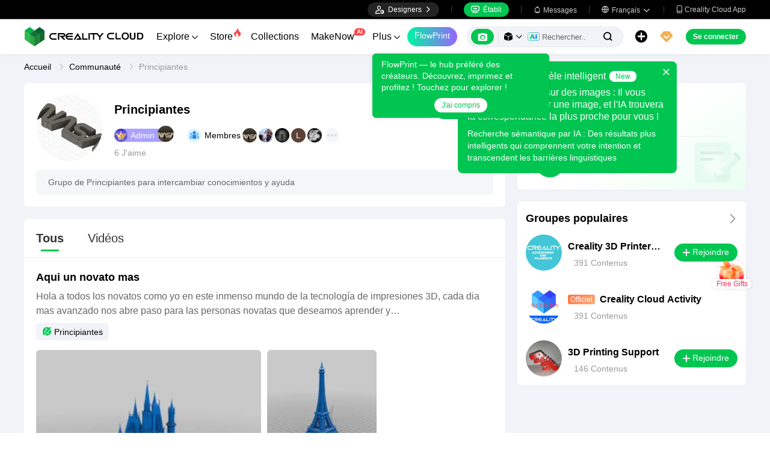

--- FILE ---
content_type: text/html; charset=utf-8
request_url: https://www.crealitycloud.com/fr/group-detail/636b9a9fbd0538bbf44885e3
body_size: 7054
content:
<!doctype html>
<html data-n-head-ssr lang="fr" data-n-head="%7B%22lang%22:%7B%22ssr%22:%22fr%22%7D%7D">
  <head >
    <title>Principiantes  | Groups | Creality Cloud</title><meta data-n-head="ssr" charset="utf-8"><meta data-n-head="ssr" name="referrer" content="no-referrer"><meta data-n-head="ssr" name="expires" content="Wed,01 Jan 2025 00:00:00 GMT"><meta data-n-head="ssr" name="viewport" content="width=device-width,initial-scale=1.0,maximum-scale=1.0,user-scalable=no"><meta data-n-head="ssr" name="p:domain_verify" content="37eeba1d235393b86b05e09ae7bda18d"><meta data-n-head="ssr" name="google-site-verification" content="pqPpdcgB-t-LexROf8iG8opVtNQ5zMZR8V4bPciv_Bo"><meta data-n-head="ssr" name="yandex-verification" content="ef10e47a92aac544"><meta data-n-head="ssr" name="facebook-domain-verification" content="tjqcxyy2hywg4pi8boq6ystb1yvg4m"><meta data-n-head="ssr" name="robots" content="index,follow"><meta data-n-head="ssr" data-hid="keywords" name="keywords" content="Creality Cloud, 3D printing, 3D printer, 3d printing software, 3d models"><meta data-n-head="ssr" data-hid="description" name="description" content="Grupo de Principiantes para intercambiar conocimientos y ayuda"><meta data-n-head="ssr" data-hid="twitter:card" name="twitter:card" content="summary"><meta data-n-head="ssr" data-hid="twitter:site" name="twitter:site" content="@crealitycloud"><meta data-n-head="ssr" data-hid="twitter:title" name="twitter:title" content="Principiantes  | Groups | Creality Cloud"><meta data-n-head="ssr" data-hid="twitter:image" name="twitter:image" content="https://pic2-cdn.creality.com/crealityWebStaticImg/down-app-pc/head-logo-zh.png"><meta data-n-head="ssr" data-hid="twitter:description" name="twitter:description" content="Grupo de Principiantes para intercambiar conocimientos y ayuda"><meta data-n-head="ssr" data-hid="og:site_name" property="og:site_name" content="Principiantes  | Groups | Creality Cloud"><meta data-n-head="ssr" data-hid="og:type" property="og:type" content="website"><meta data-n-head="ssr" data-hid="og:url" property="og:url" content="https://www.crealitycloud.com"><meta data-n-head="ssr" data-hid="og:title" property="og:title" content="Principiantes  | Groups | Creality Cloud"><meta data-n-head="ssr" data-hid="og:description" property="og:description" content="Grupo de Principiantes para intercambiar conocimientos y ayuda"><meta data-n-head="ssr" data-hid="og:image" property="og:image" content="https://pic2-cdn.creality.com/crealityWebStaticImg/down-app-pc/head-logo-zh.png"><meta data-n-head="ssr" data-hid="fb:pages" name="fb:pages" content="2567719713466612"><link data-n-head="ssr" rel="icon" type="image/x-icon" href="/favicon.ico"><link data-n-head="ssr" rel="dns-prefetch" href="https://pic2-cdn.creality.com/"><link data-n-head="ssr" rel="dns-prefetch" href="https://pic-cdn.creality.com/"><link data-n-head="ssr" rel="dns-prefetch" href="https://video2-cdn.creality.com/"><link data-n-head="ssr" rel="canonical" href="https://www.crealitycloud.com/fr/group-detail/636b9a9fbd0538bbf44885e3"><link data-n-head="ssr" rel="alternate" href="https://www.crealitycloud.com/group-detail/636b9a9fbd0538bbf44885e3" hreflang="en"><link data-n-head="ssr" rel="alternate" href="https://www.crealitycloud.com/es/group-detail/636b9a9fbd0538bbf44885e3" hreflang="es"><link data-n-head="ssr" rel="alternate" href="https://www.crealitycloud.com/de/group-detail/636b9a9fbd0538bbf44885e3" hreflang="de"><link data-n-head="ssr" rel="alternate" href="https://www.crealitycloud.com/fr/group-detail/636b9a9fbd0538bbf44885e3" hreflang="fr"><link data-n-head="ssr" rel="alternate" href="https://www.crealitycloud.com/nl/group-detail/636b9a9fbd0538bbf44885e3" hreflang="nl"><link data-n-head="ssr" rel="alternate" href="https://www.crealitycloud.com/it/group-detail/636b9a9fbd0538bbf44885e3" hreflang="it"><link data-n-head="ssr" rel="alternate" href="https://www.crealitycloud.com/tr/group-detail/636b9a9fbd0538bbf44885e3" hreflang="tr"><link data-n-head="ssr" rel="alternate" href="https://www.crealitycloud.com/ro/group-detail/636b9a9fbd0538bbf44885e3" hreflang="ro"><link data-n-head="ssr" rel="alternate" href="https://www.crealitycloud.com/pt/group-detail/636b9a9fbd0538bbf44885e3" hreflang="pt"><link data-n-head="ssr" rel="alternate" href="https://www.crealitycloud.com/ar/group-detail/636b9a9fbd0538bbf44885e3" hreflang="ar"><link data-n-head="ssr" rel="alternate" href="https://www.crealitycloud.com/ru/group-detail/636b9a9fbd0538bbf44885e3" hreflang="ru"><link data-n-head="ssr" rel="alternate" href="https://www.crealitycloud.com/ja/group-detail/636b9a9fbd0538bbf44885e3" hreflang="ja"><link data-n-head="ssr" rel="alternate" href="https://www.crealitycloud.com/ko/group-detail/636b9a9fbd0538bbf44885e3" hreflang="ko"><link data-n-head="ssr" rel="alternate" href="https://www.crealitycloud.com/group-detail/636b9a9fbd0538bbf44885e3" hreflang="x-default"><script data-n-head="ssr" src="https://challenges.cloudflare.com/turnstile/v0/api.js" type="text/javascript" async></script><script data-n-head="ssr" data-hid="theme-init" type="text/javascript" charset="utf-8">
            (function() {
            const darkModeStorage = localStorage.getItem('darkMode')
      const mediaQuery = window.matchMedia('(prefers-color-scheme: dark)')

      let darkMode = false
      if (darkModeStorage) {
        darkMode = darkModeStorage === 'true'
      } else {
        darkMode = mediaQuery.matches
      }
        if (darkMode) {
        document.documentElement.classList.add('cc--darkmode')
        }

            })();
          </script><link rel="stylesheet" href="/_nuxt/1ad8d35798a9f67654b6.css"><link rel="stylesheet" href="/_nuxt/a938240ead8e955315f8.css">
  </head>
  <body >
    <div data-server-rendered="true" id="__nuxt"><div id="__layout"><div id="app" style="--padding-top:90px;"><img src="https://pic2-cdn.creality.com/logo/logo.webp" width="0" height="0" alt="Creality Cloud - A diverse, convenient, interesting all-in-one 3D printing platform" class="seo-image"> <!----> <!----> <div class="com-header_container" style="--width:px;--padding:40px;transform:translateY(0);"><div class="top-head"><div class="top-left flex-start-item-center"><!----></div> <div class="top-right flex-end-item-center"><span><div role="tooltip" id="el-popover-4040" aria-hidden="true" class="el-popover el-popper designers-popover" style="width:144pxpx;display:none;"><!----> <ul class="upload-list_comp fr"><li><!----> <span class="text">Designer Space</span></li><li><!----> <span class="text">Influencer Club</span></li></ul></div><span class="el-popover__reference-wrapper"><div class="designers-box flex-start-item-center"><i class="iconfont"></i> 
          Designers
          <i class="iconfont arrow"></i></div></span></span> <div class="top-head-left-line"></div> <div class="workbench flex-item-center"><i class="iconfont"></i> 
        Établi
      </div> <!----> <div class="top-head-left-line"></div> <div class="msg-icon"><i class="iconfont"></i> <span class="msg-icon_text">Messages</span> <!----></div> <span><div role="tooltip" id="el-popover-8405" aria-hidden="true" class="el-popover el-popper download-popover " style="width:300px;display:none;"><!----><!----> </div><span class="el-popover__reference-wrapper"><div class="language"><i class="iconfont global"></i> <span class="text">Français </span> <i class="iconfont arrow"></i></div></span></span> <a href="/fr/downloads/creality-cloud-app" class="download"><i class="iconfont">
          
        </i> <span class="text">Creality Cloud App</span></a></div></div> <div class="content flex-between-center"><div class="header-left flex-item-center"><a href="/fr" class="nuxt-link-active logo logo-name_other"><div class="images_comp flex-justify-center" data-v-1fbabcbe><!----> <picture style="width: 100%" data-v-1fbabcbe><source srcset="/_nuxt/img/1946550.png?x-oss-process=image/resize,m_fill,h_34,w_200/format,webp/ignore-error,1" type="image/webp" data-v-1fbabcbe> <img src="/_nuxt/img/1946550.png?x-oss-process=image/resize,m_fill,h_34,w_200/format,webp/ignore-error,1" alt="Creality Cloud 3D Printing" class="image_mode model" style="width:200px;object-fit:contain;" data-v-1fbabcbe></picture> </div></a> <div id="compHeaderNavList" class="nav-box flex-item-center"><span class="nav-item">
            Explore
            <i class="iconfont">
              
            </i></span><span class="nav-item have-corner-item">
            Store
            <i class="iconfont hot-icon"></i></span><a href="/fr/collection" class="nav-item"><span>
              Collections
              <!----></span> <!----></a><span class="nav-item have-corner-item">
            MakeNow
            <i class="ai-corner ai-icon" data-v-4344c3cf>AI</i></span><a href="/fr/contest" class="nav-item"><span>
              Évènements
              <!----></span> <!----></a><a href="/fr/leaderboard?type=model" class="nav-item"><span>
              Classement
              <i class="iconfont">
              </i></span> <!----></a><a href="/fr/community/post" class="nav-item active"><span>
              Communauté
              <!----></span> <!----></a><a href="/fr/product" class="nav-item"><span>
              Produits
              <i class="iconfont">
              </i></span> <!----></a><a href="/fr/downloads" class="nav-item"><span>
              Downloads
              <i class="iconfont">
              </i></span> <!----></a><a href="/fr/blog/all?source=1" class="nav-item"><span>
              Blogs
              <!----></span> <!----></a></div></div> <div id="compHeaderRight" class="header-right flex-end-item-center"><span><div role="tooltip" id="el-popover-8718" aria-hidden="true" class="el-popover el-popper classic-popover-class" style="width:autopx;display:none;"><!----><div class="classic-popover-content"><p>FlowPrint — le hub préféré des créateurs. Découvrez, imprimez et profitez ! Touchez pour explorer !</p> <div class="classic-popover-content-btn"><div class="base-confirm-btn">
              J'ai compris
            </div></div></div></div><span class="el-popover__reference-wrapper"><div class="base-border-btn switch-creality-cloud">
            FlowPrint
          </div></span></span> <div class="nav-search searchKeywordByClass el-input el-input-group el-input-group--prepend el-input--suffix type-active-search"><div class="el-input-group__prepend"><div class="ai-box-container"><div class="ai-icon-box flex-center"><div class="ai-icon flex-center"><i class="iconfont"></i></div> <div class="ai-icon-btn"></div></div> <!----></div> <!----> <!----> <div class="search-content" style="display:none;"><div class="comp-search-content hideSearch"><!----> <!----></div></div> <div class="pic-search-content" style="display:none;"><div id="pic-search-container"><div class="pic-search-header flex-between-center"><span>À travers le modèle de recherche d'images</span> <i class="el-icon-close"></i></div> <div class="pic-upload-box"><div class="upload-search-pic"><div tabindex="0" class="el-upload el-upload--text"><div class="el-upload-dragger"><div class="pic-search-input"><!----> <div class="pic-search-top flex-column-center"><i class="iconfont"></i> <div class="text">
            Faites glisser l'image ici
            </div> <div class="upload-btn">Cliquez pour télécharger</div></div> <div class="pic-search-bottom"><div class="el-divider el-divider--horizontal"><div class="el-divider__text is-center">or</div></div> <div class="flex-between-center"><div class="el-input"><!----><input type="text" autocomplete="off" placeholder="Collez le lien de l'image" class="el-input__inner"><!----><!----><!----><!----></div> <div class="btn">
              Rechercher
            </div></div></div></div></div><input type="file" name="file" accept="image/*" class="el-upload__input"></div></div></div></div></div> <div class="big-pic-content" style="display:none;"><div class="show-pic"></div></div></div><input type="text" autocomplete="off" placeholder="Rechercher..." class="el-input__inner"><!----><span class="el-input__suffix"><span class="el-input__suffix-inner"><!----> <i class="iconfont el-input__icon"></i><!----><!----><!----><!----></span><!----></span><!----><!----></div> <span><div role="tooltip" id="el-popover-5194" aria-hidden="true" class="el-popover el-popper upload-popover" style="width:290px;display:none;"><!----> <ul class="upload-list_comp fr"><li class="create-model"><i class="iconfont"></i> <span class="text">Publier des modèles</span></li><li class="create-post"><i class="iconfont"></i> <span class="text">Add a Make</span></li><li><i class="iconfont">&#xe6b9;</i> <span class="text">Publier des découpes</span></li></ul></div><span class="el-popover__reference-wrapper"><div class="upload flex-start-item-center"><i class="iconfont"></i></div></span></span> <!----> <div style="display:;"><span><div role="tooltip" id="el-popover-8173" aria-hidden="true" class="el-popover el-popper vip-popover" style="width:300px;display:none;"><!----> <div class="member-center_comp"><div class="member-header"><p class="name"></p> <p class="desc"></p> <span class="icon"></span></div> <div class="member-list"> <div class="btn text-center">
      Mettre à niveau vers Premium
    </div></div></div></div><span class="el-popover__reference-wrapper"><div currency="$" vip-min-day-of-price="0" class="nav-vip-box-container"><i class="vip iconfont"></i></div></span></span></div> <div class="workbench flex-item-center overflow-workbench fr" style="display:none;"><i class="iconfont"></i> 
        Établi
      </div> <!----> <span class="btn login-btn text-center">
          Se connecter
        </span> <div class="confirm-dialog_comp"><div class="el-dialog__wrapper" style="display:none;"><div role="dialog" aria-modal="true" aria-label="dialog" class="el-dialog message-confirm-dialog logout-dialog" style="margin-top:15vh;"><div class="el-dialog__header"><div class="message-confirm-dialog-title">
          
        </div><button type="button" aria-label="Close" class="el-dialog__headerbtn"><i class="el-dialog__close el-icon el-icon-close"></i></button></div><!----><div class="el-dialog__footer"><div class="confirm-body-btns"><button type="button" class="el-button cancel-btn el-button--default is-round"><!----><!----><span>
            
          </span></button> <button type="button" class="el-button el-button--primary is-round"><!----><!----><span>
            
          </span></button></div></div></div></div></div></div></div> <div class="drawer-container" style="height:0px;"><!----> <div class="header-modal-drawer flex-base" style="display:none;" data-v-4e7566b4><div class="quick-links-content" data-v-4e7566b4><p class="lable-title" data-v-4e7566b4>Quick links</p> <div class="quick-links-item fr" data-v-4e7566b4>
      Pour vous
    </div><div class="quick-links-item fr" data-v-4e7566b4>
      Premium Free
    </div><div class="quick-links-item fr" data-v-4e7566b4>
      Discounts
    </div><div class="quick-links-item fr" data-v-4e7566b4>
      Coupons
    </div><div class="quick-links-item fr" data-v-4e7566b4>
      Exclusive
    </div><div class="quick-links-item fr" data-v-4e7566b4>
      Multicolor
    </div> <div class="line" data-v-4e7566b4></div> <div class="other-link-item fr" data-v-4e7566b4>
      Classement
    </div><div class="other-link-item fr" data-v-4e7566b4>
      Designers
    </div><div class="other-link-item fr" data-v-4e7566b4>
      Makers Tools
    </div></div> <div class="categories-content" data-v-4e7566b4><p class="lable-title cate-t" data-v-4e7566b4>All Categories</p> <div class="categories-list" data-v-4e7566b4><span class="lable" data-v-4e7566b4> All Categories</span></div> </div> <div class="trending-search-content" data-v-4e7566b4><p class="lable-title" data-v-4e7566b4>Popular searches</p> <!----></div></div> <!----> <!----></div> <div class="active-hover-content" style="left:nullpx;display:none;"><!----> <!----></div> <div class="flex-item-center"><div class="head-h5-navigation"><div class="line one"></div> <div class="line two"></div> <div class="line three"></div></div> <a href="/fr" class="head-h5-logo flex-between-center"><img src="/_nuxt/img/b96c62d.png" alt="Creality Cloud" class="logo-img"> <span class="logo-name">Creality Cloud</span></a></div> <div class="head-h5-right-box flex-item-center"><!----> <!----> <!----> <div class="head-h5-login-btn">
      Se connecter
    </div></div> <div class="head-h5-search-panel"><div class="head-h5-search-input el-input el-input-group el-input-group--append el-input--suffix"><!----><input type="text" autocomplete="off" placeholder="Rechercher..." class="el-input__inner"><!----><span class="el-input__suffix"><span class="el-input__suffix-inner"><!----> <div class="pic-search flex-center"><i class="iconfont"></i></div> <i class="iconfont el-input__icon"></i><!----><!----><!----><!----></span><!----></span><div class="el-input-group__append"><div class="pic-search-content" style="display:none;"><div id="pic-search-container"><div class="pic-search-header flex-between-center"><span>À travers le modèle de recherche d'images</span> <i class="el-icon-close"></i></div> <div class="pic-upload-box"><div class="upload-search-pic"><div tabindex="0" class="el-upload el-upload--text"><div class="el-upload-dragger"><div class="pic-search-input"><!----> <div class="pic-search-top flex-column-center"><i class="iconfont"></i> <div class="text">
            Faites glisser l'image ici
            </div> <div class="upload-btn">Cliquez pour télécharger</div></div> <div class="pic-search-bottom"><div class="el-divider el-divider--horizontal"><div class="el-divider__text is-center">or</div></div> <div class="flex-between-center"><div class="el-input"><!----><input type="text" autocomplete="off" placeholder="Collez le lien de l'image" class="el-input__inner"><!----><!----><!----><!----></div> <div class="btn">
              Rechercher
            </div></div></div></div></div><input type="file" name="file" accept="image/*" class="el-upload__input"></div></div></div></div></div></div><!----></div></div> <!----> <div class="h5-menu-list-comp" style="display:none;"><a href="/fr/model-category/3d-print-all" class="nav-item">
        Explore
      </a><div class="nav-item">
        Store
      </div><a href="/fr/collection" class="nav-item">
        Collections
      </a><div class="nav-item">
        FlowPrint
      </div><a href="/fr/contest" class="nav-item">
        Évènements
      </a><a href="/fr/leaderboard?type=model" class="nav-item">
        Classement
      </a><a href="/fr/community/post" class="nav-item h5-menu-active">
        Communauté
      </a><a href="/fr/product" class="nav-item">
        Produits
      </a><a href="/fr/downloads" class="nav-item">
        Downloads
      </a><a href="/fr/blog/all?source=1" class="nav-item">
        Blogs
      </a><div class="nav-item">
        Centre d'aide
      </div><a href="/fr/designer/partnership" class="nav-item">
        Devenez un créateur
      </a><a href="/fr/join-influencer-club" class="nav-item">
        Influencer Club
      </a></div> <!----></div> <div class="app-content"><!----> <div class="group-detail_container"><!----> <div class="center-content-layout flex-base"><div class="left-content"><div class="top-groupInfo"><div class="group-all flex-between"><div class="left-infos flex-item-center"><div class="left-avatar"><div class="images_comp flex-justify-center" data-v-1fbabcbe><!----> <picture style="width: 100%" data-v-1fbabcbe><source srcset="https://pic2-cdn.creality.com/crealityCloud/common/ba9bd7a5230b6febf736d31ca9517860.jpeg?x-oss-process=image/resize,m_fill,h_110,w_110/format,webp/ignore-error,1" type="image/webp" data-v-1fbabcbe> <img src="https://pic2-cdn.creality.com/crealityCloud/common/ba9bd7a5230b6febf736d31ca9517860.jpeg?x-oss-process=image/resize,m_fill,h_110,w_110/format,webp/ignore-error,1" alt="Principiantes" class="image_mode model" style="width:100%;object-fit:cover;" data-v-1fbabcbe></picture> </div></div> <div class="center-group-info flex-base"><div class="group-title flex-between-center"><div class="group-t flex-item-center"><!----> <h1 class="text">Principiantes</h1></div> <div class="right-btn"><div class="join">
                      Rejoindre
                    </div></div></div> <div class="user-fans flex-item-center"><a href="/fr/user-profile/7957483810?visitorPage=1" class="myself-avatar flex-item-center"><img src="https://pic2-cdn.creality.com/crealityWebStaticImg/community/owner.png" class="icon"> <span>Admin</span> <div class="author-avatar"><div class="images_comp flex-justify-center" data-v-1fbabcbe><!----> <picture style="width: 100%" data-v-1fbabcbe><source srcset="https://pic2-cdn.creality.com/model/b139e6fdd32c0eef63df8ba31ac39ac9.png?x-oss-process=image/resize,m_fill,h_27,w_27/format,webp/ignore-error,1" type="image/webp" data-v-1fbabcbe> <img src="https://pic2-cdn.creality.com/model/b139e6fdd32c0eef63df8ba31ac39ac9.png?x-oss-process=image/resize,m_fill,h_27,w_27/format,webp/ignore-error,1" alt="Ysasis" class="image_mode avatar" style="width:100%;object-fit:cover;" data-v-1fbabcbe></picture> </div></div></a> <div class="fans-groups flex-item-center"><span>Membres</span> <div class="fans-list flex-item-center"><a href="/fr/user-profile/7957483810?visitorPage=1" target="_blank" rel="opener" class="fans-avatar"><div class="images_comp flex-justify-center" data-v-1fbabcbe><!----> <picture style="width: 100%" data-v-1fbabcbe><source srcset="https://pic2-cdn.creality.com/model/b139e6fdd32c0eef63df8ba31ac39ac9.png?x-oss-process=image/resize,m_fill,h_30,w_30/format,webp/ignore-error,1" type="image/webp" data-v-1fbabcbe> <img src="https://pic2-cdn.creality.com/model/b139e6fdd32c0eef63df8ba31ac39ac9.png?x-oss-process=image/resize,m_fill,h_30,w_30/format,webp/ignore-error,1" alt="Ysasis" class="image_mode avatar" style="width:100%;object-fit:cover;" data-v-1fbabcbe></picture> </div></a><a href="/fr/user-profile/2779022082?visitorPage=1" target="_blank" rel="opener" class="fans-avatar"><div class="images_comp flex-justify-center" data-v-1fbabcbe><!----> <picture style="width: 100%" data-v-1fbabcbe><source srcset="https://pic2-cdn.creality.com/model/342e234cc89be02968add2251ef66a76.jpg?x-oss-process=image/resize,m_fill,h_30,w_30/format,webp/ignore-error,1" type="image/webp" data-v-1fbabcbe> <img src="https://pic2-cdn.creality.com/model/342e234cc89be02968add2251ef66a76.jpg?x-oss-process=image/resize,m_fill,h_30,w_30/format,webp/ignore-error,1" alt="FilipeFreitasAlves" class="image_mode avatar" style="width:100%;object-fit:cover;" data-v-1fbabcbe></picture> </div></a><a href="/fr/user-profile/7558925945?visitorPage=1" target="_blank" rel="opener" class="fans-avatar"><div class="images_comp flex-justify-center" data-v-1fbabcbe><!----> <picture style="width: 100%" data-v-1fbabcbe><source srcset="https://pic2-cdn.creality.com/avatar/a690c9895c5f96612c8f101071b3521e?x-oss-process=image/resize,m_fill,h_30,w_30/format,webp/ignore-error,1" type="image/webp" data-v-1fbabcbe> <img src="https://pic2-cdn.creality.com/avatar/a690c9895c5f96612c8f101071b3521e?x-oss-process=image/resize,m_fill,h_30,w_30/format,webp/ignore-error,1" alt="Oleksii “A.” Abramov" class="image_mode avatar" style="width:100%;object-fit:cover;" data-v-1fbabcbe></picture> </div></a><a href="/fr/user-profile/4436493180?visitorPage=1" target="_blank" rel="opener" class="fans-avatar"><div class="images_comp flex-justify-center" data-v-1fbabcbe><!----> <picture style="width: 100%" data-v-1fbabcbe><source srcset="https://pic2-cdn.creality.com/avatar/dfe6b7dfdaf5a0caaf9988e89849dd6e?x-oss-process=image/resize,m_fill,h_30,w_30/format,webp/ignore-error,1" type="image/webp" data-v-1fbabcbe> <img src="https://pic2-cdn.creality.com/avatar/dfe6b7dfdaf5a0caaf9988e89849dd6e?x-oss-process=image/resize,m_fill,h_30,w_30/format,webp/ignore-error,1" alt="Luz micaela Fernandez" class="image_mode avatar" style="width:100%;object-fit:cover;" data-v-1fbabcbe></picture> </div></a><a href="/fr/user-profile/7188962262?visitorPage=1" target="_blank" rel="opener" class="fans-avatar"><div class="images_comp flex-justify-center" data-v-1fbabcbe><!----> <picture style="width: 100%" data-v-1fbabcbe><source srcset="https://pic2-cdn.creality.com/model/d9d769597888bad0e0dfc0df625c846b.png?x-oss-process=image/resize,m_fill,h_30,w_30/format,webp/ignore-error,1" type="image/webp" data-v-1fbabcbe> <img src="https://pic2-cdn.creality.com/model/d9d769597888bad0e0dfc0df625c846b.png?x-oss-process=image/resize,m_fill,h_30,w_30/format,webp/ignore-error,1" alt="doitall art" class="image_mode avatar" style="width:100%;object-fit:cover;" data-v-1fbabcbe></picture> </div></a></div> <div class="more-fans flex-center"><i></i> <i></i> <i></i></div></div></div> <div class="like-total flex-item-center"><div class="like-num"><span class="count">6</span> <!----> <span class="text"> J'aime</span></div> <!----> <!----></div></div></div></div> <div class="group-des"><div class="content-des"></div></div></div> <div class="group-nav"><div><div class="publish_layout"><div class="article icon-content"><div class="icon"></div> <div><p>Écrire un article</p></div></div> <div class="post icon-content"><div class="icon"></div> <div><p>Publier un post</p></div></div> <!----> <!----></div></div></div> <!----> <!----></div> <div class="right-sidebar flex-column"><div class="group-nav"><div><div class="publish_layout"><div class="article icon-content"><div class="icon"></div> <div><p>Écrire un article</p></div></div> <div class="post icon-content"><div class="icon"></div> <div><p>Publier un post</p></div></div> <!----> <!----></div></div></div> <div class="hot-groups" style="display:none;"><div class="group-header_comp"><a href="/fr/discover-group" rel="opener" class="more flex-between-center"><div class="group-title">
      Groupes populaires
    </div> <i class="iconfont"></i></a></div> <div class="group-list"></div> <!----></div> <!----></div> <div class="placeholder-groups-sidebar" style="display:none;"></div></div> <div title="Rejoindre le groupe" class="el-dialog__wrapper com-alert-dialog" style="display:none;"><div role="dialog" aria-modal="true" aria-label="Supprimer" class="el-dialog" style="margin-top:15vh;width:410px;"><div class="el-dialog__header"><span class="el-dialog__title">Supprimer</span><button type="button" aria-label="Close" class="el-dialog__headerbtn"><i class="el-dialog__close el-icon el-icon-close"></i></button></div><!----><!----></div></div> <div class="el-dialog__wrapper groupDetail comp-dialog" style="display:none;"><div role="dialog" aria-modal="true" aria-label="Membres" class="el-dialog" style="margin-top:15vh;width:500px;"><div class="el-dialog__header"><span class="el-dialog__title">Membres</span><button type="button" aria-label="Close" class="el-dialog__headerbtn"><i class="el-dialog__close el-icon el-icon-close"></i></button></div><!----><!----></div></div></div></div> <!----> <!----> <div style="display:none;"></div> <!----><!----><!----><!----><!----><!----><!----><!----><!----><!----><!----><!----><!----><!----><!----><!----><!----><!----><!----><!----><!----> <div class="el-dialog__wrapper comp-dialog" style="display:none;"><div role="dialog" aria-modal="true" aria-label="Access selection" class="el-dialog" style="margin-top:15vh;width:500px;"><div class="el-dialog__header"><span class="el-dialog__title">Access selection</span><button type="button" aria-label="Close" class="el-dialog__headerbtn"><i class="el-dialog__close el-icon el-icon-close"></i></button></div><!----><!----></div></div> <div class="el-dialog__wrapper dtc-config-dialog comp-dialog" style="display:none;"><div role="dialog" aria-modal="true" aria-label="Creality Official Store" class="el-dialog" style="margin-top:15vh;width:860px;"><div class="el-dialog__header"><span class="el-dialog__title">Creality Official Store</span><button type="button" aria-label="Close" class="el-dialog__headerbtn"><i class="el-dialog__close el-icon el-icon-close"></i></button></div><!----><!----></div></div> <!----> <div class="el-dialog__wrapper comp-dialog" style="display:none;" data-v-360ac472><div role="dialog" aria-modal="true" aria-label="dialog" class="el-dialog" style="margin-top:15vh;width:500px;"><div class="el-dialog__header"><span class="el-dialog__title"></span><button type="button" aria-label="Close" class="el-dialog__headerbtn"><i class="el-dialog__close el-icon el-icon-close"></i></button></div><!----><!----></div></div> <div class="el-dialog__wrapper comp-dialog printer-gift_dialog" style="display:none;"><div role="dialog" aria-modal="true" aria-label="dialog" class="el-dialog" style="margin-top:15vh;width:374px;"><div class="el-dialog__header"><span class="el-dialog__title"></span><!----></div><!----><!----></div></div> <div class="el-dialog__wrapper comp-dialog" style="display:none;"><div role="dialog" aria-modal="true" aria-label="Vos informations personnelles ont été réinitialisées" class="el-dialog" style="margin-top:15vh;width:400px;"><div class="el-dialog__header"><span class="el-dialog__title">Vos informations personnelles ont été réinitialisées</span><!----></div><!----><!----></div></div></div></div></div><script>window.__NUXT__=(function(a,b,c,d,e,f,g,h,i,j,k,l,m,n){return {layout:"default",data:[{isAllowComment:f,circleId:j,groupDetail:{id:j,createTime:1667996319,name:"Principiantes",categoryId:42,status:g,type:e,avatar:"https:\u002F\u002Fpic2-cdn.creality.com\u002FcrealityCloud\u002Fcommon\u002Fba9bd7a5230b6febf736d31ca9517860.jpeg",backColor:"#FF9934",description:k,isAllowComment:f,location:c,authorUserId:i,likeNumber:h,postCount:a,userCount:26,isRecommend:b,isJoined:b,joinTime:a,isTop:b,isOwner:b,groupType:a},groupUser:[{account:d,nickName:l,avatar:m,relationship:a,userId:i,blackRelationship:a,introduction:d,level:n,memberLevel:g,identity:a,status:e,modelerLevel:a,likeNumber:h,crownLevel:e,isOwner:f},{account:d,nickName:"FilipeFreitasAlves",avatar:"https:\u002F\u002Fpic2-cdn.creality.com\u002Fmodel\u002F342e234cc89be02968add2251ef66a76.jpg",relationship:a,userId:2779022082,blackRelationship:a,introduction:d,level:h,memberLevel:g,identity:a,status:e,modelerLevel:a,likeNumber:a,crownLevel:a,isOwner:b},{account:d,nickName:"Oleksii “A.” Abramov",avatar:"https:\u002F\u002Fpic2-cdn.creality.com\u002Favatar\u002Fa690c9895c5f96612c8f101071b3521e",relationship:a,userId:7558925945,blackRelationship:a,introduction:d,level:e,memberLevel:e,identity:a,status:e,modelerLevel:a,likeNumber:a,crownLevel:a,isOwner:b},{account:d,nickName:"Luz micaela Fernandez",avatar:"https:\u002F\u002Fpic2-cdn.creality.com\u002Favatar\u002Fdfe6b7dfdaf5a0caaf9988e89849dd6e",relationship:a,userId:4436493180,blackRelationship:a,introduction:d,level:g,memberLevel:e,identity:a,status:e,modelerLevel:a,likeNumber:a,crownLevel:a,isOwner:b},{account:d,nickName:"doitall art",avatar:"https:\u002F\u002Fpic2-cdn.creality.com\u002Fmodel\u002Fd9d769597888bad0e0dfc0df625c846b.png",relationship:a,userId:7188962262,blackRelationship:a,introduction:"artsy guy tattoos drawing making of all kinds of things",level:h,memberLevel:g,identity:a,status:e,modelerLevel:a,likeNumber:a,crownLevel:a,isOwner:b}],groupAuthor:{account:d,nickName:l,avatar:m,relationship:a,userId:i,blackRelationship:a,introduction:d,level:n,memberLevel:g,identity:a,status:e,modelerLevel:a,email:"Ysasis@gmail.com"},userCount:5,lightCuring:b,seoInfo:{describe:k}}],fetch:{},error:c,state:{lang:9,locale:"fr",userInfo:c,isLogin:b,aliyunInfo:{},checkAuth:c,openSubmit:b,voteBtn:b,bricsOpen:f,showBirthday:b,msgCount:{},appConfig:c,appConfigVer:d,allPrintList:[],pipStatus:b,playStatus:f,softCategoryList:[],storePrintList:[],storeSeriesList:[],storeLasterList:[],storeScanList:[],storeCfsList:[],headReconCollection:[],headReconModeler:[],softDocumentInfo:{},otaList:[],scaleXInfo:c,scaleYInfo:c,scaleZInfo:c,signInSuccess:b,checkInDays:a,productClassList:[],blogClassList:[],modalClassList:[],privileges:[],productBannerList:[],gadgetsBannerList:[],linkInfo:{},allQrList:[],videoDeviceName:d,vipRightsList:[],hotSearchWord:[],hotTagsWord:[],communitySortMap:[],communityRightBanner:[],communityRecommendTag:[],commonlyPrinterList:[],anthology:{},ossInfo:{},channelActiveList:[],channelHotGroupData:{},cartList:[],cartData:{},cartRequest:b,pushConfig:c,topToHeight:90,showBindEmail:c,systemUpgrade:c,greyState:c,blogRegisterSensors:d,isVipModelNew:b,isCouponModelNew:b,newlyTimes:{},sliceEngineVersion:"3.0.0",currClickType:d,hotPrinterList:c,modelAuthorList:[],leaderboardList:c,zipDownloadProgress:[],userQueryParams:d,sgRequestId:d,missionCenterPageSeoInfo:c,memberNumVal:{},targetAccount:c,jumpMakerNowAction:a,makenowCount:{},isIframeCreality:b,reportStayTime:b,isClickLeave:b,searchId:d,specialUserList:[],makenowContestPageConfig:c,contestPageData:{pageData:{}},modelDetail:{modelResult:{}},modelListPageData:{pageData:{}},pageData:{pageData:{}},productPageData:{pageData:{}},searchListPageData:{pageData:{}},theme:{darkMode:b},userPage:{pageData:{}},i18n:{routeParams:{}},jwtToken:c},serverRendered:f,routePath:"\u002Ffr\u002Fgroup-detail\u002F636b9a9fbd0538bbf44885e3",config:{_app:{basePath:"\u002F",assetsPath:"\u002F_nuxt\u002F",cdnURL:c}},__i18n:{langs:{}}}}(0,false,null,"",1,true,2,6,7957483810,"636b9a9fbd0538bbf44885e3","Grupo de Principiantes para intercambiar conocimientos y ayuda","Ysasis","https:\u002F\u002Fpic2-cdn.creality.com\u002Fmodel\u002Fb139e6fdd32c0eef63df8ba31ac39ac9.png",4));</script><script src="/_nuxt/76812e7f9554e0085cae.js" defer></script><script src="/_nuxt/c05a35be6e6003effa4b.js" defer></script><script src="/_nuxt/c34c1b3130d48623a296.js" defer></script><script src="/_nuxt/bef05dbffa5061038232.js" defer></script><script src="/_nuxt/921ac0fa20dfae951ea4.js" defer></script><script src="/_nuxt/264014ef80c6282ffff4.js" defer></script><script src="/_nuxt/313a2d8e288e95ee020a.js" defer></script><script src="/_nuxt/1d9850ec8b9be052ca3d.js" defer></script><script src="/_nuxt/d0ab99ae5b9f37f70a29.js" defer></script>
  <script defer src="https://static.cloudflareinsights.com/beacon.min.js/vcd15cbe7772f49c399c6a5babf22c1241717689176015" integrity="sha512-ZpsOmlRQV6y907TI0dKBHq9Md29nnaEIPlkf84rnaERnq6zvWvPUqr2ft8M1aS28oN72PdrCzSjY4U6VaAw1EQ==" data-cf-beacon='{"rayId":"9c1927e3e8c1df63","version":"2025.9.1","serverTiming":{"name":{"cfExtPri":true,"cfEdge":true,"cfOrigin":true,"cfL4":true,"cfSpeedBrain":true,"cfCacheStatus":true}},"token":"01f096d0466d4d2caa5c382629772405","b":1}' crossorigin="anonymous"></script>
</body>
</html>


--- FILE ---
content_type: application/javascript; charset=UTF-8
request_url: https://www.crealitycloud.com/_nuxt/c05a35be6e6003effa4b.js
body_size: 59865
content:
(this.webpackJsonp=this.webpackJsonp||[]).push([[119,8,13,21,230,232,236,237],{1e3:function(t,e,n){t.exports={theme:"#00c651",topHeight:"var(--HeaderToHeight,46px)"}},1001:function(t,e,n){t.exports={theme:"#00c651",topHeight:"var(--HeaderToHeight,46px)"}},1002:function(t,e,n){t.exports={theme:"#00c651",topHeight:"var(--HeaderToHeight,46px)"}},1003:function(t,e,n){"use strict";n(1024),n(98),n(12),n(27),n(32),n(48),n(74);var r=n(10),o=n(1029),c=n(925),l=n(927),d={components:{sliceColorBox:o.a},props:{sliceFlag:{type:Boolean,default:!1},gcodeId:{type:String,default:"",require:!0},gcodeData:{type:Object,default:function(){return{}}}},data:function(){return{scrollWidth:0,currentIdx:null,showTempereture:!1,orcaPrintTemperatureFirstVal:"",orcaPrintTemperatureOtherVal:"",orcaPlateTemperatureFirstVal:"",orcaPlateTemperatureOtherVal:""}},computed:{isOrca:function(t){var e=t.gcodeData;return!(null==e||!e.isOrcaParse)},isMultiColor:function(t){var e=t.gcodeData;return!(null==e||!e.isMultiColor)},sliceSize:function(t){var e=t.sizeContent;return e.x&&e.y&&e.z?Object(l.c)(e.x)+"x"+Object(l.c)(e.y)+"x"+Object(l.c)(e.z):""},layerHeight:function(t){var e=t.kvParams.layer_height;return this.dealVal(e)?this.isDlp?Object(l.c)(e,3)+"mm":Object(l.c)(e)+"mm":""},orcaPrintInitialLayerHeight:function(){var t=this.kvParams.initial_layer_print_height;return this.dealVal(t)?this.isDlp?Object(l.c)(t,3)+"mm":Object(l.c)(t)+"mm":""},lineWidth:function(t){var e=t.kvParams.line_width;return this.dealVal(e)?Object(l.c)(e)+"mm":""},hideZSeam:function(t){var e=t.kvParams.z_seam_type||"";if(!e)return"";var n=[{value:"sharpest_corner",label:this.$t("sliceSettings_hideZSeamYes")},{value:"user_specified",label:this.$t("sliceSettings_hideZSeamNo")}].find((function(t){return t.value===e}))||"",r=this.$t("sliceSettings_hideZSeamNo");return n&&(r=n.label),r},wallThickness:function(t){var e=t.kvParams.wall_thickness;return this.dealVal(e)?Object(l.c)(e)+"mm":""},topBottom:function(t){var e=t.kvParams.top_bottom_thickness;return this.dealVal(e)?Object(l.c)(e)+"mm":""},filament:function(t){var e=t.material;return(null==e?void 0:e.name)||""},platform:function(t){var e=t.kvParams.adhesion_type||"";return this.dealVal(e)?(c.a.find((function(t){return t.value===e}))||{}).name||e||this.$t("gcodeDetail_unkown"):""},infillPattern:function(t){var e=t.kvParams.infill_pattern||"";return this.dealVal(e)?(c.j.find((function(t){return t.value===e}))||{}).name||e||this.$t("gcodeDetail_unkown"):""},infillDensity:function(t){var e=t.kvParams.infill_sparse_density;return this.dealVal(e)?Object(l.c)(e)+"%":""},printSpeed:function(t){var e=t.kvParams.speed_print;return this.dealVal(e)?Object(l.c)(e,1)+"mm/s":""},initialLayerSpeed:function(t){var e=t.kvParams.speed_layer_0;return this.dealVal(e)?Object(l.c)(e,1)+"mm/s":""},travelSpeed:function(t){var e=t.kvParams.speed_travel;return this.dealVal(e)?Object(l.c)(e,1)+"mm/s":""},advanced:function(t){for(var e=t.kvParams,n=[],r=!1,o=0,c=["speed_wall","speed_infill","speed_support","speed_topbottom","acceleration_enabled","acceleration_print","acceleration_infill","acceleration_wall","acceleration_wall_0","acceleration_wall_x","acceleration_topbottom","acceleration_travel","acceleration_layer_0","acceleration_print_layer_0","acceleration_travel_layer_0"];o<c.length;o++){var d=c[o],m=Object(l.c)(e[d],1);if(Object(l.f)(m)){var f={lang:"sliceSettings_"+d,value:m,key:d,unit:r?"mm/s²":"mm/s"};if("acceleration_enabled"===d&&(r=!0,f.unit="",!f.value))return n.push(f),n;n.push(f)}}return n},printingTemperature:function(t){var e=t.kvParams.material_print_temperature;return this.dealVal(e)?Object(l.c)(e)+"°C":""},buildPlateTemperature:function(t){var e=t.kvParams.material_bed_temperature;return this.dealVal(e)?Object(l.c)(e)+"°C":""},enableRetraction:function(t){return t.kvParams.retraction_enable||!1},retractionDistance:function(t){var e=t.kvParams.retraction_amount;return this.dealVal(e)?Object(l.c)(e)+"mm":""},retractionSpeed:function(t){var e=t.kvParams.retraction_speed;return this.dealVal(e)?Object(l.c)(e)+"mm":""},generateSupport:function(t){return t.kvParams.support_enable||!1},supportStructure:function(t){var e=t.kvParams.support_structure||"";if(!this.dealVal(e))return"";var n=c.t.find((function(t){return t.key===e}))||{};return this.$t(n.label)||e||this.$t("gcodeDetail_unkown")},supportPlacement:function(t){var e=t.kvParams.support_type||"";if(!this.dealVal(e))return"";var n=c.s.find((function(t){return t.value===e}))||{};return n.i18n?this.$t(n.i18n):""},supportPattern:function(t){var e=t.kvParams.support_pattern||"";return this.dealVal(e)?(c.r.find((function(t){return t.value===e}))||{}).name||e||this.$t("gcodeDetail_unkown"):""},supportInfillRate:function(t){var e=t.kvParams.support_infill_rate;return this.dealVal(e)?Object(l.c)(e)+"%":""},supportOverhangAngle:function(t){var e=t.kvParams.support_angle;return this.dealVal(e)?Object(l.c)(e,1)+"°":""},vaseMode:function(t){return t.kvParams.magic_spiralize||!1},isVaseMode:function(t){return void 0!==t.kvParams.magic_spiralize},ironing:function(t){return t.kvParams.ironing_enabled||!1},isIroning:function(t){return void 0!==t.kvParams.ironing_enabled},titleName:function(t){return t.gcodeData.name||""},kvParams:function(t){var e,n=t.gcodeData;return Object(l.h)((null===(e=n.parameterV2)||void 0===e?void 0:e.kvParams)||{})},sizeContent:function(t){return t.gcodeData.content||{}},material:function(t){var e;return(null===(e=t.gcodeData.parameterV2)||void 0===e?void 0:e.material)||{}},isDlp:function(t){return t.gcodeData.type===c.k.DLP},allPortList:function(t){var e;return(null===(e=t.gcodeData.parameterV2)||void 0===e?void 0:e.multiColor)||{}},orcaPrintTemperatureFirst:function(t){var e=t.kvParams.nozzle_temperature_initial_layer;return this.dealVal(e)?Object(l.c)(e):""},orcaPrintTemperatureOther:function(t){var e=t.kvParams.nozzle_temperature;return this.dealVal(e)?Object(l.c)(e):""},orcaPlateTemperatureFirst:function(t){var e=t.kvParams,n=e.curr_bed_type,r="";if(n)switch(n){case"High Temp Plate":default:r="hot_plate_temp_initial_layer";break;case"Textured PEI Plate":r="textured_plate_temp_initial_layer";break;case"Epoxy Resin Plate":r="epoxy_resin_plate_temp_initial_layer";break;case"Customized Plate":r="customized_plate_temp_initial_layer"}else r="hot_plate_temp_initial_layer";var o=e[r];return this.dealVal(o)?Object(l.c)(o):""},orcaPlateTemperatureOther:function(t){var e=t.kvParams,n=e.curr_bed_type,r="";if(n)switch(n){case"High Temp Plate":default:r="hot_plate_temp";break;case"Textured PEI Plate":r="textured_plate_temp";break;case"Epoxy Resin Plate":r="epoxy_resin_plate_temp";break;case"Customized Plate":r="customized_plate_temp"}else r="hot_plate_temp";var o=e[r];return this.dealVal(o)?Object(l.c)(o):""},orcaSeamPosition:function(t){var e=t.kvParams.seam_position;return e?c.p.find((function(t){return t.key===e})).label:""},orcaPreciseOuterWall:function(t){return t.kvParams.precise_outer_wall?this.$t("print_open"):this.$t("device_close")},orcaOnlyOneWallTop:function(t){return t.kvParams.only_one_wall_top?this.$t("print_open"):this.$t("device_close")},orcaOnlyOneWallFirstLayer:function(t){return t.kvParams.only_one_wall_first_layer?this.$t("print_open"):this.$t("device_close")},orcaWallLoops:function(t){var e=t.kvParams.wall_loops;return e||""},orcaTopSurfacePattern:function(t){var e=t.kvParams.top_surface_pattern;return e?c.m.find((function(t){return t.key===e})).label:""},orcaTopSurfacePatternIcon:function(t){var e=t.kvParams.top_surface_pattern;return e?c.m.find((function(t){return t.key===e})).key:""},orcaTopShellLayers:function(t){var e=t.kvParams.top_shell_layers;return e||""},orcaTopShellThickness:function(t){var e=t.kvParams.top_shell_thickness;return this.dealVal(e)?Object(l.c)(e)+"mm":""},orcaBottomSurfacePattern:function(t){var e=t.kvParams.bottom_surface_pattern;return e?c.m.find((function(t){return t.key===e})).label:""},orcaBottomSurfacePatternIcon:function(t){var e=t.kvParams.bottom_surface_pattern;return e?c.m.find((function(t){return t.key===e})).key:""},orcaBottomShellLayers:function(t){var e=t.kvParams.bottom_shell_layers;return e||""},orcaBottomShellThickness:function(t){var e=t.kvParams.bottom_shell_thickness;return this.dealVal(e)?Object(l.c)(e)+"mm":""},orcaSparseInfillDensity:function(t){var e=t.kvParams,n=(null==e?void 0:e.sparse_infill_density)||"";return this.dealVal(n)?(/%/g.test(n)&&(n=Number(n.replace("%",""))),Object(l.c)(n)+"%"):""},orcaSparseInfillPattern:function(t){var e=t.kvParams.sparse_infill_pattern||"";if(e){var n=c.m.find((function(t){return t.key===e}));return(null==n?void 0:n.label)||""}return""},orcaSparseInfillPatternIcon:function(t){var e=t.kvParams.sparse_infill_pattern||"";if(e){var n=c.m.find((function(t){return t.key===e}));return(null==n?void 0:n.key)||""}return""},orcaInternalSolidInfillPattern:function(t){var e=t.kvParams.internal_solid_infill_pattern;return e?c.m.find((function(t){return t.key===e})).label:""},orcaInternalSolidInfillPatternIcon:function(t){var e=t.kvParams.internal_solid_infill_pattern;return e?c.m.find((function(t){return t.key===e})).key:""},orcaGapFillTarget:function(t){var e=t.kvParams,n=null==e?void 0:e.gap_fill_target;return n&&c.i.find((function(t){return t.key===n})).label||""},orcaEnableSupport:function(t){var e=t.kvParams.enable_support;return e||!1},orcaSupportType:function(t){var e=t.kvParams.support_type;return e?c.u.find((function(t){return t.key===e})).label:""},orcaSkirtLoops:function(t){return t.kvParams.skirt_loops||0},orcaBrimType:function(t){var e=t.kvParams.brim_type;return e?c.b.find((function(t){return t.key===e})).label:""}},mounted:function(){this.getScrollWidth()},methods:{fixed:l.c,changeFileTempereture:function(t){this.currentIdx=t,this.showTempereture=!0;var e=this.orcaPrintTemperatureFirst,n=this.orcaPrintTemperatureOther,r=this.orcaPlateTemperatureFirst,o=this.orcaPlateTemperatureOther;this.orcaPrintTemperatureFirstVal=e.split(",")[t]||e.split(",")[0],this.orcaPrintTemperatureOtherVal=n.split(",")[t]||n.split(",")[0],this.orcaPlateTemperatureFirstVal=r.split(",")[t]||r.split(",")[0],this.orcaPlateTemperatureOtherVal=o.split(",")[t]||o.split(",")[0]},svgSrc:function(t,e){var n="https://pic2-cdn.creality.com/"+"sliceConfig/options-svg/".concat(t,"-");return e?n+e+"-light.svg":""},dealVal:function(t){var e=!1;return(t||0===t||!1===t)&&(e=!0),e},dealAdvanced:function(t,e){return"acceleration_enabled"===e?t?this.$t("print_open"):this.$t("print_close"):t},getScrollWidth:function(){this.scrollWidth=Object(r.I)()}}},m=(n(1061),n(9)),component=Object(m.a)(d,(function(){var t=this,e=t._self._c;return e("el-dialog",{staticClass:"com-alert-dialog slice-all-data-comp",attrs:{"append-to-body":"",title:t.titleName,"before-close":function(){return t.$emit("update:sliceFlag",!1)},visible:t.sliceFlag,"destroy-on-close":!0,center:"","close-on-click-modal":!1}},[e("div",{staticClass:"slice-content"},[t.sliceSize?e("div",{staticClass:"slice-size flex-between-center"},[e("div",{staticClass:"params-title"},[t._v("\n        "+t._s(t.$t("gcodeDetail_sliceSize"))+"\n      ")]),t._v(" "),e("div",{staticClass:"params-keys"},[t._v(t._s(t.sliceSize)+"mm")])]):t._e(),t._v(" "),e("div",{staticClass:"center-content"},[t.isDlp&&t.kvParams?[t.layerHeight?e("div",{staticClass:"params-item"},[e("div",{staticClass:"params-item-title"},[e("span",[t._v(t._s(t.$t("lightCuring_storey")))])]),t._v(" "),e("div",{staticClass:"params-keys-box"},[e("div",{staticClass:"params-keys-list"},[e("label",[t._v(t._s(t.$t("lightCuring_storey")))]),t._v(" "),e("span",[t._v(" "+t._s(t.layerHeight))])])])]):t._e(),t._v(" "),t.kvParams.xy_offset?e("div",{staticClass:"params-item"},[e("div",{staticClass:"params-item-title"},[e("span",[t._v(t._s(t.$t("lightCuring_xyCompensation")))])]),t._v(" "),e("div",{staticClass:"params-keys-box"},[e("div",{staticClass:"params-keys-list"},[e("label",[t._v(t._s(t.$t("lightCuring_xyCompensation")))]),t._v(" "),e("span",[t._v(" "+t._s(t.fixed(t.kvParams.xy_offset)||0))])])])]):t._e(),t._v(" "),t.kvParams.zthrough_deep_value?e("div",{staticClass:"params-item"},[e("div",{staticClass:"params-item-title"},[e("span",[t._v(t._s(t.$t("lightCuring_zCompensation")))])]),t._v(" "),e("div",{staticClass:"params-keys-box"},[e("div",{staticClass:"params-keys-list"},[e("label",[t._v(t._s(t.$t("lightCuring_zCompensation")))]),t._v(" "),e("span",[t._v(" "+t._s(t.fixed(t.kvParams.zthrough_deep_value,0)||0))])])])]):t._e(),t._v(" "),t.kvParams.anti_aliasing?e("div",{staticClass:"params-item"},[e("div",{staticClass:"params-item-title"},[e("span",[t._v(t._s(t.$t("lightCuring_antiAliasing")))])]),t._v(" "),e("div",{staticClass:"params-keys-box"},[e("div",{staticClass:"params-keys-list"},[e("label",[t._v(t._s(t.$t("sliceSettings_enableAntiAliasing")))]),t._v(" "),e("span",[t._v("\n                "+t._s(t.fixed(t.kvParams.anti_aliasing)?t.$t("gcodeDetail_true"):t.$t("gcodeDetail_false")))])]),t._v(" "),t.fixed(t.kvParams.anti_aliasing)?e("div",{staticClass:"params-keys-list"},[e("label",[t._v(t._s(t.$t("lightCuring_grayValue")))]),t._v(" "),e("span",[t._v("\n                "+t._s(t.fixed(t.kvParams.minimum_grayscale,0)+" ~ "+t.fixed(t.kvParams.maximum_grayscale,0)))])]):t._e()])]):t._e(),t._v(" "),t.kvParams.support_enable?e("div",{staticClass:"params-item"},[e("div",{staticClass:"params-item-title"},[e("span",[t._v(t._s(t.$t("lightCuring_support")))])]),t._v(" "),e("div",{staticClass:"params-keys-box"},[e("div",{staticClass:"params-keys-list"},[e("label",[t._v(t._s(t.$t("lightCuring_enabledSupport")))]),t._v(" "),e("span",[t._v("\n                "+t._s(t.fixed(t.kvParams.support_enable)?t.$t("gcodeDetail_true"):t.$t("gcodeDetail_false"))+"\n              ")])]),t._v(" "),t.kvParams.support_enable?[e("div",{staticClass:"params-keys-list"},[e("label",[t._v(t._s(t.$t("lightCuring_supportDensity")))]),t._v(" "),e("span",[t._v("\n                  "+t._s(t.fixed(t.kvParams.support_points_density_relative)+"%"))])]),t._v(" "),e("div",{staticClass:"params-keys-list"},[e("label",[t._v(t._s(t.$t("lightCuring_addBased")))]),t._v(" "),e("span",[t._v("\n                  "+t._s(t.fixed(t.kvParams.pad_enable)?t.$t("gcodeDetail_true"):t.$t("gcodeDetail_false")))])])]:t._e()],2)]):t._e()]:t._e(),t._v(" "),t.isOrca||t.isDlp?t._e():[t.platform?e("div",{staticClass:"params-item"},[e("div",{staticClass:"params-item-title"},[e("span",[t._v(t._s(t.$t("gcodeDetail_platform")))])]),t._v(" "),e("div",{staticClass:"params-keys-box"},[e("div",{staticClass:"params-keys-list"},[e("label",[t._v(t._s(t.$t("gcodeDetail_platform")))]),t._v(" "),e("span",[t._v(t._s(t.platform))])])])]):t._e(),t._v(" "),t.layerHeight||t.lineWidth?e("div",{staticClass:"params-item"},[e("div",{staticClass:"params-item-title"},[e("span",[t._v(t._s(t.$t("gcodeDetail_quality")))])]),t._v(" "),e("div",{staticClass:"params-keys-box"},[t.layerHeight?e("div",{staticClass:"params-keys-list"},[e("label",[t._v(t._s(t.$t("gcodeDetail_floor")))]),t._v(" "),e("span",[t._v(t._s(t.layerHeight))])]):t._e(),t._v(" "),t.lineWidth?e("div",{staticClass:"params-keys-list"},[e("label",[t._v(t._s(t.$t("gcodeDetail_walkLineWidth")))]),t._v(" "),e("span",[t._v(t._s(t.lineWidth))])]):t._e()])]):t._e(),t._v(" "),t.hideZSeam||t.wallThickness||t.topBottom?e("div",{staticClass:"params-item"},[e("div",{staticClass:"params-item-title"},[e("span",[t._v(t._s(t.$t("gcodeDetail_shell")))])]),t._v(" "),e("div",{staticClass:"params-keys-box"},[t.hideZSeam?e("div",{staticClass:"params-keys-list"},[e("label",[t._v(t._s(t.$t("gcodeDetail_hiddenLine")))]),t._v(" "),e("span",[t._v(" "+t._s(t.hideZSeam))])]):t._e(),t._v(" "),t.wallThickness?e("div",{staticClass:"params-keys-list"},[e("label",[t._v(t._s(t.$t("gcodeDetail_wallThickness")))]),t._v(" "),e("span",[t._v(t._s(t.wallThickness))])]):t._e(),t._v(" "),!t.isOrca&&t.topBottom?e("div",{staticClass:"params-keys-list"},[e("label",[t._v(t._s(t.$t("gcodeDetail_topBottomLayer")))]),t._v(" "),e("span",[t._v(t._s(t.topBottom))])]):t._e()])]):t._e(),t._v(" "),t.infillPattern||t.infillDensity?e("div",{staticClass:"params-item"},[e("div",{staticClass:"params-item-title"},[e("span",[t._v(t._s(t.$t("gcodeDetail_fill")))])]),t._v(" "),e("div",{staticClass:"params-keys-box"},[t.infillPattern?e("div",{staticClass:"params-keys-list"},[e("label",[t._v(t._s(t.$t("gcodeDetail_fillPicture")))]),t._v(" "),e("span",[t._v(" "+t._s(t.infillPattern))])]):t._e(),t._v(" "),t.infillDensity?e("div",{staticClass:"params-keys-list"},[e("label",[t._v(t._s(t.$t("gcodeDetail_fillmidu")))]),t._v(" "),e("span",[t._v(t._s(t.infillDensity))])]):t._e()])]):t._e(),t._v(" "),t.printSpeed||t.initialLayerSpeed||t.travelSpeed||t.advanced?e("div",{staticClass:"params-item"},[e("div",{staticClass:"params-item-title"},[e("span",[t._v(t._s(t.$t("gcodeDetail_speed")))])]),t._v(" "),e("div",{staticClass:"params-keys-box"},[t.printSpeed?e("div",{staticClass:"params-keys-list"},[e("label",[t._v(t._s(t.$t("gcodeDetail_printingSpeed")))]),t._v(" "),e("span",[t._v(" "+t._s(t.printSpeed))])]):t._e(),t._v(" "),t.initialLayerSpeed?e("div",{staticClass:"params-keys-list"},[e("label",[t._v(t._s(t.$t("gcodeDetail_startFoolSpeed")))]),t._v(" "),e("span",[t._v(t._s(t.initialLayerSpeed))])]):t._e(),t._v(" "),t.travelSpeed?e("div",{staticClass:"params-keys-list"},[e("label",[t._v(t._s(t.$t("gcodeDetail_emptySpeed")))]),t._v(" "),e("span",[t._v(t._s(t.travelSpeed))])]):t._e(),t._v(" "),t.advanced?t._l(t.advanced,(function(n){return e("div",{key:n.key,staticClass:"params-keys-list"},[e("label",[t._v(t._s(t.$t(n.lang)))]),t._v(" "),e("span",[t._v("\n                  "+t._s(t.dealAdvanced(n.value,n.key))+t._s(n.unit)+"\n                ")])])})):t._e()],2)]):t._e(),t._v(" "),t.printingTemperature||t.buildPlateTemperature?e("div",{staticClass:"params-item"},[e("div",{staticClass:"params-item-title"},[e("span",[t._v(t._s(t.$t("gcodeDetail_material")))])]),t._v(" "),e("div",{staticClass:"params-keys-box"},[t.printingTemperature?e("div",{staticClass:"params-keys-list"},[e("label",[t._v(t._s(t.$t("gcodeDetail_printTemp")))]),t._v(" "),e("span",[t._v(" "+t._s(t.printingTemperature))])]):t._e(),t._v(" "),t.buildPlateTemperature?e("div",{staticClass:"params-keys-list"},[e("label",[t._v(t._s(t.$t("gcodeDetail_printTemperature")))]),t._v(" "),e("span",[t._v(t._s(t.buildPlateTemperature))])]):t._e()])]):t._e(),t._v(" "),e("div",{staticClass:"params-item"},[e("div",{staticClass:"params-item-title"},[e("span",[t._v(t._s(t.$t("gcodeDetail_move")))])]),t._v(" "),e("div",{staticClass:"params-keys-box"},[e("div",{staticClass:"params-keys-list"},[e("label",[t._v(t._s(t.$t("gcodeDetail_openis")))]),t._v(" "),e("span",[t._v("\n                "+t._s(t.enableRetraction?t.$t("gcodeDetail_true"):t.$t("gcodeDetail_false")))])]),t._v(" "),t.enableRetraction?[t.retractionDistance?e("div",{staticClass:"params-keys-list"},[e("label",[t._v(t._s(t.$t("gcodeDetail_withdrawingFrom")))]),t._v(" "),e("span",[t._v(t._s(t.retractionDistance))])]):t._e(),t._v(" "),t.retractionSpeed?e("div",{staticClass:"params-keys-list"},[e("label",[t._v(t._s(t.$t("gcodeDetail_withSpeed")))]),t._v(" "),e("span",[t._v(t._s(t.retractionSpeed))])]):t._e()]:t._e()],2)]),t._v(" "),e("div",{staticClass:"params-item"},[e("div",{staticClass:"params-item-title"},[e("span",[t._v(t._s(t.$t("gcodeDetail_support")))])]),t._v(" "),e("div",{staticClass:"params-keys-box"},[e("div",{staticClass:"params-keys-list"},[e("label",[t._v(t._s(t.$t("gcodeDetail_isSupport")))]),t._v(" "),e("span",[t._v("\n                "+t._s(t.generateSupport?t.$t("gcodeDetail_true"):t.$t("gcodeDetail_false")))])]),t._v(" "),t.generateSupport?[t.supportStructure?e("div",{staticClass:"params-keys-list"},[e("label",[t._v(t._s(t.$t("sliceSettings_support_structure")))]),t._v(" "),e("span",[t._v(t._s(t.supportStructure))])]):t._e(),t._v(" "),t.supportPlacement?e("div",{staticClass:"params-keys-list"},[e("label",[t._v(t._s(t.$t("gcodeDetail_placement")))]),t._v(" "),e("span",[t._v(t._s(t.supportPlacement))])]):t._e(),t._v(" "),t.supportPattern?e("div",{staticClass:"params-keys-list"},[e("label",[t._v(t._s(t.$t("gcodeDetail_pattern")))]),t._v(" "),e("span",[t._v(t._s(t.supportPattern))])]):t._e(),t._v(" "),t.supportInfillRate?e("div",{staticClass:"params-keys-list"},[e("label",[t._v(t._s(t.$t("sliceSettings_supportDensity")))]),t._v(" "),e("span",[t._v(t._s(t.supportInfillRate))])]):t._e(),t._v(" "),t.supportOverhangAngle?e("div",{staticClass:"params-keys-list"},[e("label",[t._v(t._s(t.$t("gcodeDetail_angle")))]),t._v(" "),e("span",[t._v(" "+t._s(t.supportOverhangAngle))])]):t._e()]:t._e()],2)]),t._v(" "),t.isVaseMode?e("div",{staticClass:"params-item"},[e("div",{staticClass:"params-item-title"},[e("span",[t._v(t._s(t.$t("gcodeDetail_vase")))])]),t._v(" "),e("div",{staticClass:"params-keys-box"},[e("div",{staticClass:"params-keys-list"},[e("label",[t._v(t._s(t.$t("sliceSettings_isEnable")))]),t._v(" "),e("span",[t._v("\n                "+t._s(t.vaseMode?t.$t("gcodeDetail_true"):t.$t("gcodeDetail_false")))])])])]):t._e(),t._v(" "),t.isIroning?e("div",{staticClass:"params-item"},[e("div",{staticClass:"params-item-title"},[e("span",[t._v(t._s(t.$t("sliceSettings_ironing")))])]),t._v(" "),e("div",{staticClass:"params-keys-box"},[e("div",{staticClass:"params-keys-list"},[e("label",[t._v(t._s(t.$t("sliceSettings_isEnable")))]),t._v(" "),e("span",[t._v("\n                "+t._s(t.ironing?t.$t("gcodeDetail_true"):t.$t("gcodeDetail_false")))])])])]):t._e()],t._v(" "),t.isOrca&&!t.isDlp?[e("div",{staticClass:"params-item"},[e("div",{staticClass:"params-item-title"},[e("span",[t._v(t._s(t.$t("gcodeDetail_consumables")))])]),t._v(" "),e("div",{staticClass:"params-keys-box"},[t.isMultiColor?e("div",{staticClass:"all-print-data"},t._l(t.allPortList,(function(n,r){return e("slice-color-box",{key:r,class:{active:t.currentIdx===r},attrs:{color:n.filamentColor,"filament-type":n.filamentType,idx:r},on:{changeFileTempereture:t.changeFileTempereture}})})),1):e("div",{staticClass:"params-keys-list"},[e("label",[t._v(t._s(t.$t("gcodeDetail_consumablessmall")))]),t._v(" "),e("span",[t._v(t._s(t.filament))])])])]),t._v(" "),t.isMultiColor&&t.showTempereture?e("div",{staticClass:"params-item"},[e("div",{staticClass:"params-item-title"},[e("span",[t._v(t._s(t.$t("PRINT_TEMPERATURE")))])]),t._v(" "),e("div",{staticClass:"params-keys-box"},[e("div",{staticClass:"params-keys-list"},[e("label",[t._v(t._s(t.$t("INITIAL_LAYER")))]),t._v(" "),e("span",[t._v(t._s(t.orcaPrintTemperatureFirstVal)+"°C")])]),t._v(" "),e("div",{staticClass:"params-keys-list"},[e("label",[t._v(t._s(t.$t("OTHER_LAYERS")))]),t._v(" "),e("span",[t._v(t._s(t.orcaPrintTemperatureOtherVal)+"°C")])])])]):t._e(),t._v(" "),t.isMultiColor&&t.showTempereture?e("div",{staticClass:"params-item"},[e("div",{staticClass:"params-item-title"},[e("span",[t._v(t._s(t.$t("BED_TEMPERATURE")))])]),t._v(" "),e("div",{staticClass:"params-keys-box"},[e("div",{staticClass:"params-keys-list"},[e("label",[t._v(t._s(t.$t("INITIAL_LAYER")))]),t._v(" "),e("span",[t._v(t._s(t.orcaPlateTemperatureFirstVal)+"°C")])]),t._v(" "),e("div",{staticClass:"params-keys-list"},[e("label",[t._v(t._s(t.$t("OTHER_LAYERS")))]),t._v(" "),e("span",[t._v(t._s(t.orcaPlateTemperatureOtherVal)+"°C")])])])]):t._e(),t._v(" "),t.isMultiColor?t._e():e("div",{staticClass:"params-item"},[e("div",{staticClass:"params-item-title"},[e("span",[t._v(t._s(t.$t("PRINT_TEMPERATURE")))])]),t._v(" "),e("div",{staticClass:"params-keys-box"},[e("div",{staticClass:"params-keys-list"},[e("label",[t._v(t._s(t.$t("INITIAL_LAYER")))]),t._v(" "),e("span",[t._v(t._s(t.orcaPrintTemperatureFirst)+"°C")])]),t._v(" "),e("div",{staticClass:"params-keys-list"},[e("label",[t._v(t._s(t.$t("OTHER_LAYERS")))]),t._v(" "),e("span",[t._v(t._s(t.orcaPrintTemperatureOther)+"°C")])])])]),t._v(" "),t.isMultiColor?t._e():e("div",{staticClass:"params-item"},[e("div",{staticClass:"params-item-title"},[e("span",[t._v(t._s(t.$t("BED_TEMPERATURE")))])]),t._v(" "),e("div",{staticClass:"params-keys-box"},[e("div",{staticClass:"params-keys-list"},[e("label",[t._v(t._s(t.$t("INITIAL_LAYER")))]),t._v(" "),e("span",[t._v(t._s(t.orcaPlateTemperatureFirst)+"°C")])]),t._v(" "),e("div",{staticClass:"params-keys-list"},[e("label",[t._v(t._s(t.$t("OTHER_LAYERS")))]),t._v(" "),e("span",[t._v(t._s(t.orcaPlateTemperatureOther)+"°C")])])])]),t._v(" "),t.layerHeight?e("div",{staticClass:"params-item"},[e("div",{staticClass:"params-item-title"},[e("span",[t._v(t._s(t.$t("gcodeDetail_floor")))])]),t._v(" "),e("div",{staticClass:"params-keys-box"},[e("div",{staticClass:"params-keys-list"},[e("label",[t._v(t._s(t.$t("gcodeDetail_floor")))]),t._v(" "),e("span",[t._v(t._s(t.layerHeight))])]),t._v(" "),t.orcaPrintInitialLayerHeight?e("div",{staticClass:"params-keys-list"},[e("label",[t._v(t._s(t.$t("FIRST_LAYER_HEIGHT")))]),t._v(" "),e("span",[t._v(t._s(t.orcaPrintInitialLayerHeight))])]):t._e()])]):t._e(),t._v(" "),t.orcaSeamPosition?e("div",{staticClass:"params-item"},[e("div",{staticClass:"params-item-title"},[e("span",[t._v(t._s(t.$t("SEAM")))])]),t._v(" "),e("div",{staticClass:"params-keys-box"},[e("div",{staticClass:"params-keys-list"},[e("label",[t._v(t._s(t.$t("SEAM_POSITION")))]),t._v(" "),e("span",[t._v(t._s(t.$t(t.orcaSeamPosition)))])])])]):t._e(),t._v(" "),e("div",{staticClass:"params-item"},[e("div",{staticClass:"params-item-title"},[e("span",[t._v(t._s(t.$t("paramsConf_otherPrecision")))])]),t._v(" "),e("div",{staticClass:"params-keys-box"},[e("div",{staticClass:"params-keys-list"},[e("label",[t._v(t._s(t.$t("PRECISE_WALL_EXPERIMENTAL_")))]),t._v(" "),e("span",[t._v(t._s(t.orcaPreciseOuterWall))])])])]),t._v(" "),e("div",{staticClass:"params-item"},[e("div",{staticClass:"params-item-title"},[e("span",[t._v(t._s(t.$t("WALL_AND_SURFACE")))])]),t._v(" "),e("div",{staticClass:"params-keys-box"},[e("div",{staticClass:"params-keys-list"},[e("label",[t._v(t._s(t.$t("ONLY_ONE_WALL_ON_TOP_SURFACES")))]),t._v(" "),e("span",[t._v(t._s(t.orcaOnlyOneWallTop))])]),t._v(" "),e("div",{staticClass:"params-keys-list"},[e("label",[t._v(t._s(t.$t("ONLY_ONE_WALL_ON_FIRST_LAYER")))]),t._v(" "),e("span",[t._v(t._s(t.orcaOnlyOneWallFirstLayer))])])])]),t._v(" "),t.orcaWallLoops?e("div",{staticClass:"params-item"},[e("div",{staticClass:"params-item-title"},[e("span",[t._v(t._s(t.$t("WALLS")))])]),t._v(" "),e("div",{staticClass:"params-keys-box"},[e("div",{staticClass:"params-keys-list"},[e("label",[t._v(t._s(t.$t("WALL_LOOPS")))]),t._v(" "),e("span",[t._v(t._s(t.orcaWallLoops))])])])]):t._e(),t._v(" "),e("div",{staticClass:"params-item"},[e("div",{staticClass:"params-item-title"},[e("span",[t._v(t._s(t.$t("TOP_BOTTOM_SHELLS")))])]),t._v(" "),e("div",{staticClass:"params-keys-box"},[e("div",{staticClass:"params-keys-list"},[e("label",[t._v(t._s(t.$t("TOP_SURFACE_PATTERN")))]),t._v(" "),e("div",{staticClass:"flex-item-center map-content"},[e("img",{attrs:{src:t.svgSrc("top_surface_pattern",t.orcaTopSurfacePatternIcon)}}),t._v(" "),e("span",[t._v(t._s(t.$t(t.orcaTopSurfacePattern)))])])]),t._v(" "),e("div",{staticClass:"params-keys-list"},[e("label",[t._v(t._s(t.$t("TOP_SHELL_LAYERS")))]),t._v(" "),e("span",[t._v(t._s(t.orcaTopShellLayers))])]),t._v(" "),e("div",{staticClass:"params-keys-list"},[e("label",[t._v(t._s(t.$t("TOP_SHELL_THICKNESS")))]),t._v(" "),e("span",[t._v(t._s(t.orcaTopShellThickness))])]),t._v(" "),e("div",{staticClass:"params-keys-list"},[e("label",[t._v(t._s(t.$t("BOTTOM_SURFACE_PATTERN")))]),t._v(" "),e("div",{staticClass:"flex-item-center map-content"},[e("img",{attrs:{src:t.svgSrc("bottom_surface_pattern",t.orcaBottomSurfacePatternIcon)}}),t._v(" "),e("span",[t._v(t._s(t.$t(t.orcaBottomSurfacePattern)))])])]),t._v(" "),e("div",{staticClass:"params-keys-list"},[e("label",[t._v(t._s(t.$t("BOTTOM_SHELL_LAYERS")))]),t._v(" "),e("span",[t._v(t._s(t.orcaBottomShellLayers))])]),t._v(" "),t.orcaBottomShellThickness?e("div",{staticClass:"params-keys-list"},[e("label",[t._v(t._s(t.$t("BOTTOM_SHELL_THICKNESS")))]),t._v(" "),e("span",[t._v(t._s(t.orcaBottomShellThickness))])]):t._e()])]),t._v(" "),e("div",{staticClass:"params-item"},[e("div",{staticClass:"params-item-title"},[e("span",[t._v(t._s(t.$t("gcodeDetail_fill")))])]),t._v(" "),e("div",{staticClass:"params-keys-box"},[e("div",{staticClass:"params-keys-list"},[e("label",[t._v(t._s(t.$t("SPARSE_INFILL_DENSITY")))]),t._v(" "),e("span",[t._v(t._s(t.orcaSparseInfillDensity))])]),t._v(" "),e("div",{staticClass:"params-keys-list"},[e("label",[t._v(t._s(t.$t("SPARSE_INFILL_PATTERN")))]),t._v(" "),e("div",{staticClass:"flex-item-center map-content"},[e("img",{attrs:{src:t.svgSrc("sparse_infill_pattern",t.orcaSparseInfillPatternIcon)}}),t._v(" "),e("span",[t._v(t._s(t.$t(t.orcaSparseInfillPattern)))])])]),t._v(" "),e("div",{staticClass:"params-keys-list"},[e("label",[t._v(t._s(t.$t("INTERNAL_SOLID_INFILL_PATTERN")))]),t._v(" "),e("div",{staticClass:"flex-item-center map-content"},[e("img",{attrs:{src:t.svgSrc("internal_solid_infill_pattern",t.orcaInternalSolidInfillPatternIcon)}}),t._v(" "),e("span",[t._v(t._s(t.$t(t.orcaInternalSolidInfillPattern)))])])]),t._v(" "),t.orcaGapFillTarget?e("div",{staticClass:"params-keys-list"},[e("label",[t._v(t._s(t.$t("GAP_FILL_TARGET_LABEL")))]),t._v(" "),e("span",[t._v(t._s(t.$t(t.orcaGapFillTarget)))])]):t._e()])]),t._v(" "),e("div",{staticClass:"params-item"},[e("div",{staticClass:"params-item-title"},[e("span",[t._v(t._s(t.$t("gcodeDetail_support")))])]),t._v(" "),e("div",{staticClass:"params-keys-box"},[e("div",{staticClass:"params-keys-list"},[e("label",[t._v(t._s(t.$t("ENABLE_SUPPORT")))]),t._v(" "),e("span",[t._v(t._s(t.orcaEnableSupport?t.$t("gcodeDetail_true"):t.$t("gcodeDetail_false")))])]),t._v(" "),e("div",{staticClass:"params-keys-list"},[e("label",[t._v(t._s(t.$t("m_devices_filament_type")))]),t._v(" "),e("span",[t._v(t._s(t.$t(t.orcaSupportType)))])])])]),t._v(" "),e("div",{staticClass:"params-item"},[e("div",{staticClass:"params-item-title"},[e("span",[t._v(t._s(t.$t("BED_ADHENSION")))])]),t._v(" "),e("div",{staticClass:"params-keys-box"},[e("div",{staticClass:"params-keys-list"},[e("label",[t._v(t._s(t.$t("SKIRT_LOOPS")))]),t._v(" "),e("span",[t._v(t._s(t.orcaSkirtLoops))])]),t._v(" "),e("div",{staticClass:"params-keys-list"},[e("label",[t._v(t._s(t.$t("BRIM_TYPE")))]),t._v(" "),e("span",[t._v(t._s(t.$t(t.orcaBrimType)))])])])])]:t._e()],2)])])}),[],!1,null,null,null);e.a=component.exports},1004:function(t,e){t.exports="[data-uri]"},1005:function(t,e,n){"use strict";n(48),n(32),n(74);var r={props:{defaultValue:{type:String,default:""},placeholder:{type:String,default:"",required:!0},height:{type:String,default:""},showWordLimit:{type:Boolean,default:!1},maxlength:{type:Number,default:0},autosize:{type:[Boolean,Object],default:function(){return!1}},disabled:{type:Boolean,default:!1}},data:function(){return{vModel:""}},watch:{defaultValue:{handler:function(t){this.vModel=t}}},mounted:function(){this.vModel=this.defaultValue},methods:{handleInput:function(t){var e=t.replace(/^\s+ | \s+$/g," ");this.vModel=e,this.$emit("handleInput",e)},clearInput:function(){this.vModel=""},listenerInput:function(t){var e=t.replace(/^\s+ | \s+$/g," ");this.vModel=e,this.$emit("listenerInput",e)}}},o=(n(1008),n(9)),component=Object(o.a)(r,(function(){var t=this,e=t._self._c;return e("div",{staticClass:"comp-textarea_container"},[e("el-input",{style:{"--height":t.height},attrs:{type:"textarea",resize:"none",disabled:t.disabled,maxlength:t.maxlength,"show-word-limit":t.showWordLimit,placeholder:t.placeholder,autosize:t.autosize},on:{change:t.handleInput,input:t.listenerInput,blur:function(e){return t.$emit("blur",e)}},model:{value:t.vModel,callback:function(e){t.vModel=e},expression:"vModel"}})],1)}),[],!1,null,null,null);e.a=component.exports},1007:function(t,e,n){"use strict";n(19),n(16),n(18),n(22),n(23);var r=n(5),o=n(4),c=(n(29),n(48),n(63),n(57),n(108),n(12),n(17),n(13)),l=n(0),d=n(8),m=n(958),f=n(1005),h=n(374),v=n(965);function _(object,t){var e=Object.keys(object);if(Object.getOwnPropertySymbols){var n=Object.getOwnPropertySymbols(object);t&&(n=n.filter((function(t){return Object.getOwnPropertyDescriptor(object,t).enumerable}))),e.push.apply(e,n)}return e}function y(t){for(var i=1;i<arguments.length;i++){var source=null!=arguments[i]?arguments[i]:{};i%2?_(Object(source),!0).forEach((function(e){Object(o.a)(t,e,source[e])})):Object.getOwnPropertyDescriptors?Object.defineProperties(t,Object.getOwnPropertyDescriptors(source)):_(Object(source)).forEach((function(e){Object.defineProperty(t,e,Object.getOwnPropertyDescriptor(source,e))}))}return t}var C={components:{CompTextarea:f.a,CompUploadImg:h.a,CompSelectLayout:v.a},props:{visible:{type:Boolean,default:!1,required:!0},reportTitle:{type:String,default:"",required:!0},reportType:{type:Number,default:0,required:!0}},data:function(){return{reasonTmlId:void 0,reportDesc:"",contact:"",pictures:[],type:0,imgIsUpload:!1,reasonList:[],confirmLoading:!1}},computed:y(y({},Object(c.e)(["appConfig"])),{},{addressType:function(){return[{value:1,text:this.$t("reportFrom_addressType1")},{value:2,text:this.isInternation?this.$t("reportFrom_addressType4"):this.$t("reportFrom_addressType2")},{value:3,text:this.$t("reportFrom_addressType3")}]},uploadImgMax:function(t){var e=t.appConfig,n=t.reportType,r=3;if(e&&e.picUploadNum){var o=e.picUploadNum;n===l.Rb.USER?r=o.userReport:n===l.Rb.POST?r=o.postReport:n===l.Rb.COMMENT?r=o.commentReport:n!==l.Rb.MODEL&&n!==l.Rb.PRINT_CONFIG||(r=o.modelReport)}return r}}),watch:{visible:{handler:function(t){t&&this.getReasonList()},immediate:!0}},methods:{getReasonList:function(){var t=this;return Object(r.a)(regeneratorRuntime.mark((function e(){var n,r,code,o;return regeneratorRuntime.wrap((function(e){for(;;)switch(e.prev=e.next){case 0:return n={page:1,pageSize:100,reportContentType:t.reportType,reportTmlType:2},e.next=3,Object(m.b)(t.$axios,n);case 3:r=e.sent,code=r.code,o=r.result,code===d.a.SUCCESS&&o.list&&o.list.length?(t.reasonList=o.list.map((function(t){return{label:t.content,value:t.id}})),t.reasonList.push({label:t.$t("allActive_other"),value:-1})):t.reasonList=[{label:t.$t("allActive_other"),value:-1}];case 7:case"end":return e.stop()}}),e)})))()},clearData:function(){this.contact="",this.$refs.textareaRef.clearInput(),this.reportDesc="",this.reasonTmlId=void 0,this.type=0,this.pictures=[]},closeDialog:function(){this.$emit("closeReportFrom"),this.clearData()},confirm:function(){var t=this;if(this.imgIsUpload)return this.$message.warning(this.$t("atuser_img_upload"));var e=this.reportDesc,n=this.pictures.map((function(t){return t.url}));if(!this.reasonTmlId)return this.$message.warning(this.$t("please_select_reason_reporting"));if(-1===this.reasonTmlId&&!e)return this.$message.warning(this.$t("please_enter_detailed_report"));var r=this.reasonTmlId;-1===this.reasonTmlId&&(r=void 0),this.confirmLoading=!0,this.$emit("submitReport",{reportDesc:e,pictures:n,reasonTmlId:r}),setTimeout((function(){t.$refs.uploadImages.clearAll(),t.clearData(),t.confirmLoading=!1}),1e3)},getUploadList:function(t){var e=this;this.pictures.splice(0,this.pictures.length),t.forEach((function(t){e.pictures.push({url:t.url,status:t.status})})),t&&t.length?this.imgIsUpload=t.some((function(t){return"loading"===t.status})):this.imgIsUpload=!1},delPicture:function(t){this.$refs.uploadImages.clearItem(t)},handleInput:function(t,e){this[e]=t}}},x=(n(1033),n(9)),component=Object(x.a)(C,(function(){var t=this,e=t._self._c;return e("el-dialog",{staticClass:"comp-dialog report-from_comp flex-center",attrs:{width:"625px",top:"0",visible:t.visible,"before-close":t.closeDialog,"close-on-click-modal":!1}},[e("span",{attrs:{slot:"title"},slot:"title"},[t._v(t._s(t.reportTitle))]),t._v(" "),e("div",{staticClass:"report-from"},[e("h3",{staticClass:"report-title"},[t._v("\n      "+t._s(t.$t("reason_for_reporting"))+"\n      "),e("span",{staticClass:"require"},[t._v("*")])]),t._v(" "),e("comp-select-layout",{staticClass:"reason-select",attrs:{placeholder:t.$t("please_select_reason_reporting"),radius:6,height:40,space:20,"popper-class":"white-space-select-dropdown",list:t.reasonList},model:{value:t.reasonTmlId,callback:function(e){t.reasonTmlId=e},expression:"reasonTmlId"}}),t._v(" "),e("h3",{staticClass:"report-title top"},[t._v("\n      "+t._s(t.$t("reportFrom_descTitle"))+"\n      "),-1===t.reasonTmlId?e("span",{staticClass:"require"},[t._v("*")]):t._e()]),t._v(" "),e("comp-textarea",{ref:"textareaRef",attrs:{height:"100px","show-word-limit":!0,maxlength:2e3,placeholder:t.$t("reportFrom_descPlaceholder")},on:{handleInput:function(e,n){return t.handleInput(e,"reportDesc")}}}),t._v(" "),e("div",{staticClass:"report-title top flex flex-base"},[e("span",{staticClass:"text"},[t._v(t._s(t.$t("reportFrom_picTitle")))]),t._v(" "),e("span",{staticClass:"limit"},[t._v(t._s(t.$t("reportFrom_picLimit",{limit:t.uploadImgMax})))])]),t._v(" "),e("div",{staticClass:"picture-wrapper"},[t._l(t.pictures,(function(picture,n){return e("div",{directives:[{name:"loading",rawName:"v-loading",value:"loading"===picture.status,expression:"picture.status === 'loading'"}],key:picture.url,staticClass:"picture"},[e("img",{attrs:{src:picture.url,alt:""}}),t._v(" "),e("i",{staticClass:"iconfont",on:{click:function(e){return t.delPicture(n)}}},[t._v("")])])})),t._v(" "),e("comp-upload-img",{directives:[{name:"show",rawName:"v-show",value:t.pictures.length!==t.uploadImgMax,expression:"pictures.length !== uploadImgMax"}],ref:"uploadImages",staticClass:"media-picture media-type",attrs:{limit:t.uploadImgMax},on:{getUploadList:t.getUploadList}})],2)],1),t._v(" "),e("span",{attrs:{slot:"footer"},slot:"footer"},[e("el-button",{staticClass:"cancel-btn",on:{click:t.closeDialog}},[t._v("\n      "+t._s(t.$t("cancel"))+"\n    ")]),t._v(" "),e("el-button",{staticClass:"confirm-btn",attrs:{type:"primary",loading:t.confirmLoading},on:{click:t.confirm}},[t._v("\n      "+t._s(t.$t("reportFrom_report"))+"\n    ")])],1)])}),[],!1,null,null,null);e.a=component.exports},1008:function(t,e,n){"use strict";n(954)},1009:function(t,e,n){t.exports={theme:"#00c651",topHeight:"var(--HeaderToHeight,46px)"}},1011:function(t,e,n){"use strict";n.d(e,"c",(function(){return o})),n.d(e,"f",(function(){return c})),n.d(e,"b",(function(){return l})),n.d(e,"d",(function(){return d})),n.d(e,"e",(function(){return m})),n.d(e,"h",(function(){return f})),n.d(e,"g",(function(){return h})),n.d(e,"a",(function(){return v}));n(16),n(61);var r=n(1),o=function(t,e){return Object(r.d)(t,"/api/cxy/v2/ugc/list",e)},c=function(t,e){return Object(r.d)(t,"/api/cxy/v3/print/record/editList",e)},l=function(t,e){var n=e.page,o=e.pageSize;return Object(r.d)(t,"/api/cxy/v2/post/collectionPostList",{page:n,pageSize:o})},d=function(t,e){var title=e.title,content=e.content,n=e.media,o=e.tags,c=e.mediaType,l=e.channelId,d=e.groupId,m=e.modelGroupId,f=e.location,h=e.columnId,v=e.widgetType,_=e.widgetId,y=e.anthologyId,C=e.description,x=e.wordCount,w=e.atUserIds,O=e.activityId,k=e.gcodeInfo,I=e.explicitKey,S=e.printId,T=e.modelGroupIds;return Object(r.d)(t,"/api/cxy/v2/ugc/create",{title:title,content:content,media:n,tags:o,mediaType:c,channelId:l,groupId:d,modelGroupId:m,location:f,columnId:h,widgetType:v,widgetId:_,anthologyId:y,description:C,wordCount:x,atUserIds:w,activityId:O,gcodeInfo:k,explicitKey:I,printId:S,modelGroupIds:T})},m=function(t,e){var title=e.title,content=e.content,n=e.media,o=e.tags,c=e.mediaType,l=e.channelId,d=e.groupId,m=e.modelGroupId,f=e.location,h=e.columnId,v=e.widgetType,_=e.widgetId,y=e.description,C=e.id,x=e.wordCount,w=e.atUserIds,O=e.anthologyId,k=e.modelGroupIds,I=e.gcodeInfo,S=e.explicitKey;return Object(r.d)(t,"/api/cxy/v3/ugc/edit",{title:title,content:content,media:n,tags:o,mediaType:c,channelId:l,groupId:d,modelGroupId:m,location:f,columnId:h,widgetType:v,widgetId:_,description:y,id:C,wordCount:x,atUserIds:w,anthologyId:O,modelGroupIds:k,gcodeInfo:I,explicitKey:S})},f=function(t,e){var n=e.id,o=e.modelGroupId,c=e.widgetId;return Object(r.d)(t,"/api/cxy/v2/ugc/editModel",{id:n,modelGroupId:o,widgetId:c})},h=function(t,e){var n=e.page,o=e.pageSize,c=e.ids;return Object(r.d)(t,"/api/cxy/post/processList ",{page:n,pageSize:o,ids:c})},v=function(t,e){return Object(r.d)(t,"/api/cxy/v2/ugc/getVideoInfo",{id:e})}},1012:function(t,e,n){"use strict";n(955)},1014:function(t,e,n){"use strict";n(956)},1015:function(t,e,n){t.exports={theme:"#00c651",topHeight:"var(--HeaderToHeight,46px)"}},1017:function(t,e,n){"use strict";var r={props:{dialogVisible:{type:Boolean,default:!1,required:!0},title:{type:String,default:""},width:{type:String,default:""},hideHeader:{type:Boolean,default:!1}},methods:{close:function(){this.$emit("hideDialog")}}},o=(n(1051),n(9)),component=Object(o.a)(r,(function(){var t=this;return(0,t._self._c)("el-dialog",{staticClass:"comp-confirm_container",class:{hideHeader:t.hideHeader},attrs:{"before-close":t.close,visible:t.dialogVisible,"append-to-body":!0,"close-on-click-modal":!1,title:t.title,width:t.width},on:{"update:visible":function(e){t.dialogVisible=e}}},[t._t("default")],2)}),[],!1,null,null,null);e.a=component.exports},1018:function(t,e,n){t.exports={}},1019:function(t,e,n){t.exports={theme:"#00c651",topHeight:"var(--HeaderToHeight,46px)"}},1020:function(t,e,n){"use strict";n(44),n(32),n(93),n(19),n(16),n(18),n(22),n(23);var r=n(64),o=n(5),c=n(4),l=(n(29),n(33),n(39),n(12),n(17),n(31),n(63),n(74),n(13)),d=n(376),m=n(62),f=n(961),h=n(976),v=n(10),_=n(109),y=n(8),C=n(922),x=n(929),w=n(403),O=n(964),k=(n(27),n(212)),I=n(996),S=n(395),T=n(120);function j(object,t){var e=Object.keys(object);if(Object.getOwnPropertySymbols){var n=Object.getOwnPropertySymbols(object);t&&(n=n.filter((function(t){return Object.getOwnPropertyDescriptor(object,t).enumerable}))),e.push.apply(e,n)}return e}function P(t){for(var i=1;i<arguments.length;i++){var source=null!=arguments[i]?arguments[i]:{};i%2?j(Object(source),!0).forEach((function(e){Object(c.a)(t,e,source[e])})):Object.getOwnPropertyDescriptors?Object.defineProperties(t,Object.getOwnPropertyDescriptors(source)):j(Object(source)).forEach((function(e){Object.defineProperty(t,e,Object.getOwnPropertyDescriptor(source,e))}))}return t}var L={components:{CompDefaultImage:S.a,CompOffic:I.a},mixins:[T.a],props:{group:{type:Object,default:function(){return{}},required:!0},width:{type:String,default:"",required:!0},margin:{type:String,default:"",required:!0}},data:function(){return{groupSource:_.h}},computed:P(P({},Object(l.e)(["lang"])),{},{defaultGroup:function(){return n(1004)},likeNumber:function(){var t=this.lang,e=Object(v.G)(t),n=this.group.likeNumber;return Object(k.a)(n,e)},postCount:function(){var t=this.lang,e=Object(v.G)(t),n=this.group.postCount;return Object(k.a)(n,e)}})},$=(n(1040),n(9)),D=Object($.a)(L,(function(){var t=this,e=t._self._c;return e("div",{staticClass:"group-container",class:{checked:t.group.checked},style:{"--width":t.width,"--margin":t.margin},on:{click:function(e){return t.$emit("checkGroup",t.group)}}},[t.group.checked?e("div",{staticClass:"icon"},[e("i",{staticClass:"iconfont"},[t._v("")])]):t._e(),t._v(" "),e("div",{staticClass:"avatar"},[e("comp-default-image",{attrs:{src:t.group.avatar,"default-image":t.defaultGroup}})],1),t._v(" "),e("div",{staticClass:"info"},[e("div",{staticClass:"group-name"},[t.group.type===t.groupSource.OFFICIAL?e("comp-offic"):t._e(),t._v(" "),e("h2",{directives:[{name:"dompurify-html",rawName:"v-dompurify-html",value:t.group.name,expression:"group.name"}],staticClass:"text"})],1),t._v(" "),e("div",{staticClass:"intro"},[t.likeNumber?e("span",{staticClass:"likes"},[t._v("\n        "+t._s(t.likeNumber)+t._s(t.$t("groups_likes"))+"\n      ")]):t._e(),t._v(" "),t.postCount?e("span",{staticClass:"posts"},[t._v("\n        "+t._s(t.$t("groups_postNum1"))+t._s(t.postCount)+t._s(t.$t("groups_postNum2"))+"\n      ")]):t._e()])]),t._v(" "),"100%"===t.width&&t.group.type!==t.groupSource.OFFICIAL?[t.group.isJoined?t._e():e("span",{staticClass:"join"},[e("i",{staticClass:"iconfont"},[t._v("")]),t._v("\n      "+t._s(t.$t("groups_join"))+"\n    ")])]:t._e()],2)}),[],!1,null,null,null).exports,E=n(921);function R(object,t){var e=Object.keys(object);if(Object.getOwnPropertySymbols){var n=Object.getOwnPropertySymbols(object);t&&(n=n.filter((function(t){return Object.getOwnPropertyDescriptor(object,t).enumerable}))),e.push.apply(e,n)}return e}function N(t){for(var i=1;i<arguments.length;i++){var source=null!=arguments[i]?arguments[i]:{};i%2?R(Object(source),!0).forEach((function(e){Object(c.a)(t,e,source[e])})):Object.getOwnPropertyDescriptors?Object.defineProperties(t,Object.getOwnPropertyDescriptors(source)):R(Object(source)).forEach((function(e){Object.defineProperty(t,e,Object.getOwnPropertyDescriptor(source,e))}))}return t}var A={components:{CompDefaultImage:E.a},props:{model:{type:Object,default:function(){return{}},required:!0},width:{type:String,default:"",required:!0},margin:{type:String,default:"",required:!0}},computed:N(N({},Object(l.e)("theme",["darkMode"])),{},{defaultModel:function(t){var e=t.darkMode;return n(e?373:372)}}),methods:{fileSizeFormat:v.B}},M=(n(1041),Object($.a)(A,(function(){var t=this,e=t._self._c;return e("div",{staticClass:"model-container",class:{checked:t.model.checked,disabled:t.model.isInActivity},style:{"--width":t.width,"--margin":t.margin},on:{click:function(e){return t.$emit("checkModel",t.model)}}},[t.model.checked?e("div",{staticClass:"icon"},[e("i",{staticClass:"iconfont"},[t._v("")])]):t._e(),t._v(" "),e("div",{staticClass:"avatar",class:t.darkMode&&"dark-avatar"},[e("comp-default-image",{attrs:{url:t.model.covers[0]?t.model.covers[0].url:"","default-image":t.defaultModel}})],1),t._v(" "),e("div",{staticClass:"model-info flex-item-center"},[e("h3",{directives:[{name:"dompurify-html",rawName:"v-dompurify-html",value:t.model.groupName,expression:"model.groupName"}],staticClass:"model-name"}),t._v(" "),t.model.isInActivity?e("span",{staticClass:"import-text"},[t._v("\n      "+t._s(t.$t("collection_Imported"))+"\n    ")]):t._e()])])}),[],!1,null,null,null).exports);function z(object,t){var e=Object.keys(object);if(Object.getOwnPropertySymbols){var n=Object.getOwnPropertySymbols(object);t&&(n=n.filter((function(t){return Object.getOwnPropertyDescriptor(object,t).enumerable}))),e.push.apply(e,n)}return e}function U(t){for(var i=1;i<arguments.length;i++){var source=null!=arguments[i]?arguments[i]:{};i%2?z(Object(source),!0).forEach((function(e){Object(c.a)(t,e,source[e])})):Object.getOwnPropertyDescriptors?Object.defineProperties(t,Object.getOwnPropertyDescriptors(source)):z(Object(source)).forEach((function(e){Object.defineProperty(t,e,Object.getOwnPropertyDescriptor(source,e))}))}return t}var B={PRINTING:1,FINISHED:2,FAILED:3,WAITING:4,ABNORMAL:5},H={components:{CompDefaultImage:E.a},props:{record:{type:Object,default:function(){return{}},required:!0},width:{type:String,default:"",required:!0},margin:{type:String,default:"",required:!0}},data:function(){return{PRINT_STATES:B}},computed:U(U({},Object(l.e)("theme",["darkMode"])),{},{defaultrecord:function(t){var e=t.darkMode;return n(e?373:372)},printStartTime:function(){return Object(v.p)(this.record.printStartTime,".")},printEndTime:function(){return Object(v.p)(this.record.printEndTime,".")},stateName:function(){var t=this.record.printState,e="";for(var n in B)if(B[n]===t){e=n.toLowerCase();break}return e||"failed"},stateText:function(){return{printing:this.$t("userModels_printing"),finished:this.$t("userModels_printFinish"),failed:this.$t("userModels_printFail"),waiting:this.$t("userModels_printWaiting"),abnormal:this.$t("m_cs_text_print_state_error")}[this.stateName]},leftTime:function(){var t=Date.now()/1e3,e=this.record.printStartTime,n=Object(v.y)(t-e),r=n.day,o=n.hours,c=n.minutes,l="";return 1*r>0&&(l+=r+this.$t("common_days")),1*o>0&&(l+=o+this.$t("common_hours")),1*c>0&&(l+=c+this.$t("common_minutes")),l}}),methods:{fileSizeFormat:v.B}},F=(n(1042),Object($.a)(H,(function(){var t=this,e=t._self._c;return e("div",{staticClass:"record-container",class:{checked:t.record.checked},style:{"--width":t.width,"--margin":t.margin},on:{click:function(e){return t.$emit("checkRecord",t.record)}}},[t.record.checked?e("div",{staticClass:"icon"},[e("i",{staticClass:"iconfont"},[t._v("")])]):t._e(),t._v(" "),e("div",{staticClass:"avatar",class:t.darkMode&&"dark-avatar"},[e("comp-default-image",{attrs:{url:t.record.thumbnailUrl,"default-image":t.defaultrecord}}),t._v(" "),t.record.tfCard?e("div",{staticClass:"tf-text"},[t._v(t._s(t.$t("tf_card_text")))]):t._e()],1),t._v(" "),e("div",{staticClass:"record-info"},[e("h3",{directives:[{name:"dompurify-html",rawName:"v-dompurify-html",value:t.record.name,expression:"record.name"}],staticClass:"record-name"}),t._v(" "),t.record.printer?e("div",{staticClass:"printer-name flex-item-center"},[e("i",{staticClass:"iconfont"},[t._v("")]),t._v(" "),e("span",[t._v(t._s(t.record.printer.name))])]):t._e(),t._v(" "),t.record.printState===t.PRINT_STATES.PRINTING?e("div",{staticClass:"time-item flex-item-center"},[e("i",{staticClass:"iconfont"},[t._v("")]),t._v(" "),e("span",{staticClass:"time"},[t._v(" "+t._s(t.$t("print_jobTime"))+":"+t._s(t.leftTime)+" ")])]):t._e(),t._v(" "),t.record.printState===t.PRINT_STATES.FINISHED||t.record.printState===t.PRINT_STATES.FAILED||t.record.printState===t.PRINT_STATES.WAITING?e("div",{staticClass:"time-info flex-item-center"},[e("i",{staticClass:"iconfont"},[t._v("")]),t._v(" "),e("span",{staticClass:"time"},[t._v("\n        "+t._s(t.printStartTime.substr(0,t.printStartTime.length-3))+" -\n        "+t._s(t.printEndTime.substr(0,t.printStartTime.length-3))+"\n      ")])]):t._e(),t._v(" "),"waiting"===t.stateName?e("div",{staticClass:"print-status print-waiting"},[e("span",{class:["icon-state","iconfont",t.stateName]},[e("i",{staticClass:"iconfont"},[t._v("")])]),t._v("\n      "+t._s(t.stateText)+"\n    ")]):t._e(),t._v(" "),"printing"===t.stateName?e("div",{staticClass:"print-status print-printing"},[e("span",{class:["icon-state","iconfont",t.stateName]},[e("i",{staticClass:"iconfont"},[t._v("")])]),t._v("\n      "+t._s(t.stateText)+"\n    ")]):t._e(),t._v(" "),"finished"===t.stateName?e("div",{staticClass:"print-status print-success"},[e("div",{staticClass:"icon-box"},[e("i",{class:["icon-state","iconfont",t.stateName]},[t._v("")])]),t._v("\n      "+t._s(t.stateText)+"\n    ")]):t._e(),t._v(" "),"failed"===t.stateName?e("div",{staticClass:"print-status print-failed"},[e("span",{class:["icon-state","iconfont",t.stateName]},[e("i",{staticClass:"iconfont"},[t._v("")])]),t._v("\n      "+t._s(t.stateText)+"\n    ")]):t._e()])])}),[],!1,null,null,null).exports),G=(n(149),n(928));function W(object,t){var e=Object.keys(object);if(Object.getOwnPropertySymbols){var n=Object.getOwnPropertySymbols(object);t&&(n=n.filter((function(t){return Object.getOwnPropertyDescriptor(object,t).enumerable}))),e.push.apply(e,n)}return e}function V(t){for(var i=1;i<arguments.length;i++){var source=null!=arguments[i]?arguments[i]:{};i%2?W(Object(source),!0).forEach((function(e){Object(c.a)(t,e,source[e])})):Object.getOwnPropertyDescriptors?Object.defineProperties(t,Object.getOwnPropertyDescriptors(source)):W(Object(source)).forEach((function(e){Object.defineProperty(t,e,Object.getOwnPropertyDescriptor(source,e))}))}return t}var Y={PRINTING:1,FINISHED:2,FAILED:3,WAITING:4,ABNORMAL:5},J={components:{CompDefaultImage:E.a},props:{slice:{type:Object,default:function(){return{}},required:!0},width:{type:String,default:"",required:!0},margin:{type:String,default:"",required:!0}},data:function(){return{PRINT_STATES:Y}},computed:V(V({},Object(l.e)("theme",["darkMode"])),{},{defaultrecord:function(t){var e=t.darkMode;return n(e?373:372)},printStartTime:function(){return Object(v.p)(this.slice.printStartTime,".")},printEndTime:function(){return Object(v.p)(this.slice.printEndTime,".")},formatName:function(){return this.slice?(this.slice.name||"").split(".")[0]:""},gcodeSize:function(){var t="",e=this.slice,n=e.x,r=e.y,o=e.z;return n&&r&&o&&(t="".concat(n.toFixed(2),"*").concat(r.toFixed(2),"*").concat(o.toFixed(2),"mm")),t},printTime:function(){var t=this.lang,e=Object(v.G)(t);return Object(G.a)(this.slice.addTime,e)}}),methods:{fileSizeFormat:v.B}},Q=(n(1043),Object($.a)(J,(function(){var t=this,e=t._self._c;return e("div",{staticClass:"slice-container",class:{checked:t.slice.checked},style:{"--width":t.width,"--margin":t.margin},on:{click:function(e){return t.$emit("checkSlice",t.slice)}}},[t.slice.checked?e("div",{staticClass:"icon"},[e("i",{staticClass:"iconfont"},[t._v("")])]):t._e(),t._v(" "),e("div",{staticClass:"avatar",class:t.darkMode&&"dark-avatar"},[e("comp-default-image",{attrs:{url:t.slice.thumbnail||t.slice.modelInfo&&t.slice.modelInfo.thumbnail,"default-image":t.defaultrecord}})],1),t._v(" "),e("div",{staticClass:"slice-info"},[e("div",{staticClass:"detail detail-header flex-between",on:{click:function(t){t.stopPropagation()}}},[t._v("\n      "+t._s(t.formatName)+"\n    ")]),t._v(" "),t.slice.sliceDevice&&t.slice.sliceDevice.name?e("div",{staticClass:"detail detail-device"},[e("i",{staticClass:"full_icon iconfont"},[t._v("")]),t._v(" "),e("span",[t._v(t._s((t.slice.sliceDevice||{}).name))])]):t._e(),t._v(" "),t.slice.material&&t.slice.material.name?e("div",{staticClass:"detail"},[e("icon",{staticClass:"full_icon",attrs:{name:"icon-haicai",size:18}}),t._v(" "),e("span",{staticClass:"material-name"},[t._v(t._s(t.slice.material.name))])],1):t._e(),t._v(" "),t.gcodeSize?e("div",{staticClass:"detail"},[e("i",{staticClass:"full_icon iconfont"},[t._v("")]),t._v(" "),e("span",[t._v(t._s(t.gcodeSize))])]):t._e(),t._v(" "),e("div",{staticClass:"detail"},[e("i",{staticClass:"icon-time iconfont full_icon"},[t._v("")]),t._v(" "),e("span",[t._v(t._s(t.printTime))])])])])}),[],!1,null,null,null).exports),Z={components:{Group:D,Model:M,Record:F,Slice:Q,ComLoading:C.a},props:{keyword:{type:String,default:""},dialogType:{type:String,default:"",required:!0}},data:function(){return{page:1,pageSize:10,dialogTypes:{group:"group",model:"model",record:"record",slice:"slice",allPrintModel:"allPrintModel"},resultList:[],resultTotal:0,loading:!1,request:!1}},computed:{noMore:function(){return this.page*this.pageSize>=this.resultTotal},disabled:function(){return this.loading||this.noMore}},methods:{search:function(t){var e=this;return Object(o.a)(regeneratorRuntime.mark((function n(){var o,c,l,h,v,C,w,O,code,k,I,S;return regeneratorRuntime.wrap((function(n){for(;;)switch(n.prev=n.next){case 0:if(!e.noMore||!e.loading){n.next=2;break}return n.abrupt("return");case 2:return t||e.clearAll(),o=e.dialogType,c=e.dialogTypes,l=e.page,h=e.pageSize,v=e.keyword,C={page:l,pageSize:h,keyword:v},e.loading=!0,console.log(o,"dialogType"),w=null,o===c.group?w=d.o:o===c.model||o===c.allPrintModel?w=m.X:o===c.record?w=f.c:o===c.slice&&(w=x.h),n.next=11,w(e.$axios,C);case 11:if(O=n.sent,code=O.code,k=O.msg,I=O.result,e.request=!0,e.loading=!1,code===y.a.SUCCESS){n.next=19;break}return n.abrupt("return",e.$message.error(k));case 19:o===c.group&&(S=[],I.list.forEach((function(t){t.groupType===_.g.GROUP&&S.push(t)})),e.resultList=[].concat(Object(r.a)(e.resultList),S)),o!==c.model&&o!==c.allPrintModel||(e.resultList=[].concat(Object(r.a)(e.resultList),Object(r.a)(I.list))),o===c.slice&&(e.resultList=1===l?I.list:[].concat(Object(r.a)(e.resultList),Object(r.a)(I.list))),e.resultTotal=I.count;case 23:case"end":return n.stop()}}),n)})))()},loadMore:function(){this.page++,this.search(!0)},clearAll:function(){this.page=1,this.request=!1,this.resultList=[],this.resultTotal=0},checkGroup:function(t){var e=this;if(t.isJoined)return this._checkGroup(t);this.$confirm.confirm(this.$t("createPost_joinedTip"),this.$t("createPost_joinGroup"),{confirmButtonText:this.$t("confirm"),roundButton:!0,cancelButtonText:this.$t("cancel")}).then((function(){e.joinGroup(t)})).catch((function(){}))},joinGroup:function(t){var e=this;return Object(o.a)(regeneratorRuntime.mark((function n(){var r,o,code,c;return regeneratorRuntime.wrap((function(n){for(;;)switch(n.prev=n.next){case 0:return r={id:t.id,action:_.f.JOINED},n.next=3,Object(d.s)(e.$axios,r);case 3:if(o=n.sent,code=o.code,c=o.msg,code===y.a.SUCCESS){n.next=8;break}return n.abrupt("return",e.$message.error(c));case 8:e._checkGroup(t);case 9:case"end":return n.stop()}}),n)})))()},_checkGroup:function(t){var e=this,n=this.resultList;this.$emit("checkSearch",t),n.forEach((function(n){e.$set(n,"checked",!1),t.isJoined||n.id!==t.id||e.$set(n,"isJoined",!0),n.id===t.id&&e.$set(n,"checked",!0)}))},checkModel:function(t){var e=this,n=this.resultList;this.$emit("checkSearch",t),n.forEach((function(n){e.$set(n,"checked",!1),n.id===t.id&&e.$set(n,"checked",!0)}))},checkRecord:function(t){var e=this,n=this.resultList;this.$emit("checkSearch",t),n.forEach((function(n){e.$set(n,"checked",!1),n.id===t.id&&e.$set(n,"checked",!0)}))},checkSlice:function(t){var e=this,n=this.resultList;this.$emit("checkSearch",t),n.forEach((function(n){e.$set(n,"checked",!1),n.id===t.id&&e.$set(n,"checked",!0)}))}}},K=Z,X=(n(1044),Object($.a)(K,(function(){var t=this,e=t._self._c;return e("div",{directives:[{name:"infinite-scroll",rawName:"v-infinite-scroll",value:t.loadMore,expression:"loadMore"}],staticClass:"search-list_container",attrs:{"infinite-scroll-disabled":"disabled"}},[e("div",{staticClass:"result-list",class:[t.dialogTypes]},[t.dialogType===t.dialogTypes.group?t._l(t.resultList,(function(n){return e("group",{key:n.id,attrs:{group:n,margin:"20px",width:"100%"},on:{checkGroup:t.checkGroup}})})):t._e(),t._v(" "),t.dialogType===t.dialogTypes.model||t.dialogType===t.dialogTypes.allPrintModel?t._l(t.resultList,(function(n){return e("model",{key:n.id,attrs:{model:n,margin:"20px",width:"410px"},on:{checkModel:t.checkModel}})})):t._e(),t._v(" "),t.dialogType===t.dialogTypes.record?t._l(t.resultList,(function(n){return e("record",{key:n.id,attrs:{record:n,margin:"20px",width:"420px"},on:{checkRecord:t.checkRecord}})})):t._e(),t._v(" "),t.dialogType===t.dialogTypes.slice?t._l(t.resultList,(function(n){return e("slice",{key:n.id,attrs:{slice:n,margin:"20px",width:"420px"},on:{checkSlice:t.checkSlice}})})):t._e()],2),t._v(" "),e("com-loading",{attrs:{show:t.loading,text:t.$t("hardLoading")}}),t._v(" "),t.request&&!t.resultList.length?e("div",{staticClass:"empty"},[e("span",{staticClass:"empty-image"}),t._v(" "),e("span",{staticClass:"text"},[t._v(t._s(t.$t("noData")))])]):t._e()],1)}),[],!1,null,null,null)),tt=X.exports;function et(object,t){var e=Object.keys(object);if(Object.getOwnPropertySymbols){var n=Object.getOwnPropertySymbols(object);t&&(n=n.filter((function(t){return Object.getOwnPropertyDescriptor(object,t).enumerable}))),e.push.apply(e,n)}return e}function it(t){for(var i=1;i<arguments.length;i++){var source=null!=arguments[i]?arguments[i]:{};i%2?et(Object(source),!0).forEach((function(e){Object(c.a)(t,e,source[e])})):Object.getOwnPropertyDescriptors?Object.defineProperties(t,Object.getOwnPropertyDescriptors(source)):et(Object(source)).forEach((function(e){Object.defineProperty(t,e,Object.getOwnPropertyDescriptor(source,e))}))}return t}var nt={components:{Group:D,Model:M,Record:F,Slice:Q,ComLoading:C.a,SearchList:tt},props:{showDialog:{type:Boolean,default:!1,required:!0},dialogType:{type:String,default:"",required:!0},hideSearch:{type:Boolean,default:!1},titleTab:{type:Array,default:function(){return[]}},activityId:{type:String,default:""}},data:function(){return{dialogTypes:{group:"group",model:"model",record:"record",slice:"slice",allPrintModel:"allPrintModel",assignPrintModel:"assignPrintModel",contestModel:"contestModel"},scrollTop:0,cursor:"",pageSize:20,page:1,dialogTitle:"",keyword:"",relationList:[],relationTotal:0,loading:!1,placeholder:"",searchEvent:!1,checkedData:null,activeTab:0,emptyGcode:n(641),isFirst:!0}},computed:it(it({},Object(l.e)(["locale"])),{},{noMore:function(){var t=!1;return this.dialogType!==this.dialogTypes.group&&this.dialogType!==this.dialogTypes.record&&this.dialogType!==this.dialogTypes.slice&&this.dialogType!==this.dialogTypes.allPrintModel&&this.dialogType!==this.dialogTypes.assignPrintModel&&this.dialogType!==this.dialogTypes.contestModel||(t=this.page*this.pageSize>=this.relationTotal),this.dialogType===this.dialogTypes.model&&(t=!this.isFirst&&!this.cursor),t},disabled:function(){return this.loading||this.noMore},showModelType:function(t){var e=t.dialogType,n=t.dialogTypes;return[n.model,n.allPrintModel,n.assignPrintModel,n.contestModel].includes(e)}}),watch:{dialogType:function(t){var e=this.dialogTypes;t===e.group&&(this.dialogTitle=this.$t("createPost_relationGroup"),this.placeholder=this.$t("header_searchPlaceholder"),this.getOwnerGroups()),t===e.model&&(this.dialogTitle=this.$t("createPost_diaLogRelationModel"),this.placeholder=this.$t("header_searchPlaceholder"),this.getModelList());var n=e.allPrintModel,r=e.assignPrintModel,o=e.contestModel;t!==n&&t!==r&&t!==o||(this.dialogTitle=this.$t("createPost_model"),this.placeholder=this.$t("header_searchPlaceholder")),t===n&&this.freeModelList(),t===r&&this.assignModelList(),t===o&&this.contestModelList()},keyword:function(t){t||this.clearAll()}},methods:{getOwnerGroups:function(){var t=this;return Object(o.a)(regeneratorRuntime.mark((function e(){var n,o,c,l,m,code,f,h,v;return regeneratorRuntime.wrap((function(e){for(;;)switch(e.prev=e.next){case 0:if(!t.noMore||!t.loading){e.next=2;break}return e.abrupt("return");case 2:return n=t.page,o=t.pageSize,c=t.relationList,l={page:n,pageSize:o,isHome:!0},t.loading=!0,e.next=7,Object(d.g)(t.$axios,l);case 7:if(m=e.sent,code=m.code,f=m.msg,h=m.result,t.loading=!1,code===y.a.SUCCESS){e.next=14;break}return e.abrupt("return",t.$message.error(f));case 14:v=[],h.list.forEach((function(t){t.groupType===_.g.GROUP&&v.push(t)})),t.relationList=[].concat(Object(r.a)(c),v),t.relationTotal=h.count;case 18:case"end":return e.stop()}}),e)})))()},getModelList:function(){var t=this;return Object(o.a)(regeneratorRuntime.mark((function e(){var cursor,n,o,c,l,code,d,f;return regeneratorRuntime.wrap((function(e){for(;;)switch(e.prev=e.next){case 0:if(!t.noMore||!t.loading){e.next=2;break}return e.abrupt("return");case 2:return t.isFirst=!1,cursor=t.cursor,n=t.pageSize,o=t.relationList,c={cursor:cursor,limit:n},t.loading=!0,e.next=8,Object(m.S)(t.$axios,c);case 8:if(l=e.sent,code=l.code,d=l.msg,f=l.result,t.loading=!1,code===y.a.SUCCESS){e.next=15;break}return e.abrupt("return",t.$message.error(d));case 15:t.relationList=[].concat(Object(r.a)(o),Object(r.a)(f.list)),t.cursor=f.nextCursor;case 17:case"end":return e.stop()}}),e)})))()},freeModelList:function(){var t=this;return Object(o.a)(regeneratorRuntime.mark((function e(){var n,o,c,l,d,code,m,f,h,v,_;return regeneratorRuntime.wrap((function(e){for(;;)switch(e.prev=e.next){case 0:if(!t.noMore||!t.loading){e.next=2;break}return e.abrupt("return");case 2:return n=t.page,o=t.pageSize,c=t.relationList,l={listType:101,page:n,pageSize:o,period:"upToNow",periodOffset:0},t.loading=!0,e.next=7,Object(w.a)(t.$axios,l);case 7:if(d=e.sent,code=d.code,m=d.msg,f=d.result,t.loading=!1,code===y.a.SUCCESS){e.next=14;break}return e.abrupt("return",t.$message.error(m));case 14:h=f.pagedData||{},v=h.list||[],_=v.map((function(t){var e=t.modelCovers||{};return{groupName:t.modelName,totalFileSize:t.modelName,covers:[e],id:t.modelId}})),t.relationList=[].concat(Object(r.a)(c),Object(r.a)(_)),t.relationTotal=h.totalCount;case 19:case"end":return e.stop()}}),e)})))()},assignModelList:function(){var t=this;return Object(o.a)(regeneratorRuntime.mark((function e(){var n,o,c,l,d,code,m,f;return regeneratorRuntime.wrap((function(e){for(;;)switch(e.prev=e.next){case 0:if(!t.noMore||!t.loading){e.next=2;break}return e.abrupt("return");case 2:return n=t.page,o=t.relationList,c=t.pageSize,l=t.activityId,t.loading=!0,e.next=6,Object(O.g)(t.$axios,{activityId:l,page:n,pageSize:c,keyword:t.keyword});case 6:if(d=e.sent,code=d.code,m=d.msg,f=d.result,t.loading=!1,code===y.a.SUCCESS){e.next=13;break}return e.abrupt("return",t.$message.error(m));case 13:t.relationList=[].concat(Object(r.a)(o),Object(r.a)(f.list)),t.relationTotal=f.count;case 15:case"end":return e.stop()}}),e)})))()},contestModelList:function(){var t=this;return Object(o.a)(regeneratorRuntime.mark((function e(){var n,o,c,l,d,code,m,f;return regeneratorRuntime.wrap((function(e){for(;;)switch(e.prev=e.next){case 0:if(!t.noMore||!t.loading){e.next=2;break}return e.abrupt("return");case 2:return n=t.page,o=t.relationList,c=t.pageSize,l=t.activityId,t.loading=!0,e.next=6,Object(h.a)(t.$axios,{activityId:l,page:n,pageSize:c,keyword:t.keyword});case 6:if(d=e.sent,code=d.code,m=d.msg,f=d.result,t.loading=!1,code===y.a.SUCCESS){e.next=13;break}return e.abrupt("return",t.$message.error(m));case 13:t.relationList=[].concat(Object(r.a)(o),Object(r.a)(f.list)),t.relationTotal=f.count;case 15:case"end":return e.stop()}}),e)})))()},getRecordList:function(){var t=this;return Object(o.a)(regeneratorRuntime.mark((function e(){var n,o,c,l,d,code,m,h;return regeneratorRuntime.wrap((function(e){for(;;)switch(e.prev=e.next){case 0:if(!t.noMore||!t.loading){e.next=2;break}return e.abrupt("return");case 2:return n=t.page,o=t.pageSize,c=t.relationList,l={page:n,pageSize:o},t.loading=!0,e.next=7,Object(f.c)(t.$axios,l);case 7:if(d=e.sent,code=d.code,m=d.msg,h=d.result,t.loading=!1,code===y.a.SUCCESS){e.next=14;break}return e.abrupt("return",t.$message(m));case 14:t.relationList=[].concat(Object(r.a)(c),Object(r.a)(h.list)),t.relationTotal=h.count;case 16:case"end":return e.stop()}}),e)})))()},getSliceList:function(){var t=arguments,e=this;return Object(o.a)(regeneratorRuntime.mark((function n(){var o,c,l,d,m,f,code,h,v;return regeneratorRuntime.wrap((function(n){for(;;)switch(n.prev=n.next){case 0:if(o=t.length>0&&void 0!==t[0]?t[0]:0,c=t.length>1&&void 0!==t[1]?t[1]:"click",e.activeTab=o,"click"===c&&(e.page=1),!e.noMore||!e.loading){n.next=6;break}return n.abrupt("return");case 6:return l=e.pageSize,d=e.relationList,m={page:e.page,pageSize:l,isUpload:!!e.activeTab},e.loading=!0,n.next=11,Object(x.h)(e.$axios,m);case 11:if(f=n.sent,code=f.code,h=f.msg,v=f.result,e.loading=!1,code===y.a.SUCCESS){n.next=18;break}return n.abrupt("return",e.$message(h));case 18:1===e.page?e.relationList=v.list:e.relationList=[].concat(Object(r.a)(d),Object(r.a)(v.list)),e.relationTotal=v.count;case 20:case"end":return n.stop()}}),n)})))()},search:function(){var t=this.keyword.replace(/^\s+ | \s+ $/g,""),e=this.$refs.listWrapperRef;this.scrollTop=e.scrollTop,this.clearAll(),this.keyword=t;var n=this.dialogType,r=this.dialogTypes;if(n===r.contestModel)this.page=1,this.relationList=[],this.contestModelList();else if(n===r.assignPrintModel)this.page=1,this.relationList=[],this.assignModelList();else{if(!t)return;this.searchEvent=!0,this.$refs.searchListRef.search(!1)}},clearAll:function(){var t=this;this.keyword="",this.searchEvent=!1,this.$refs.searchListRef.clearAll(),this.$nextTick((function(){t.$refs.listWrapperRef.scrollTo(0,t.scrollTop)}))},loadMore:function(){if(!this.searchEvent){var t=this.dialogType,e=this.dialogTypes;t===e.group&&(this.page++,this.getOwnerGroups()),t===e.model&&this.getModelList(),t===e.assignPrintModel&&(this.page++,this.assignModelList()),t===e.allPrintModel&&(this.page++,this.freeModelList()),t===e.contestModel&&(this.page++,this.contestModelList())}},closeDialog:function(){this.page=1,this.cursor="",this.relationList=[],this.relationTotal=0,this.isFirst=!0,this.checkedData=null,this.clearAll(),this.$emit("closeDialog")},checkSearch:function(data){var t=this;this.relationList.forEach((function(e){t.$set(e,"checked",!1)})),this.checkedData=data},confirmChecked:function(){this.checkedData&&(this.$emit("confirmChecked",this.checkedData),this.closeDialog())},checkGroup:function(t){var e=this;this.checkedData=t,this.relationList.forEach((function(n){e.$set(n,"checked",!1),n.id===t.id&&e.$set(n,"checked",!0)}))},checkModel:function(t){var e=this;t.isInActivity||(this.checkedData=t,this.relationList.forEach((function(n){e.$set(n,"checked",!1),n.id===t.id&&e.$set(n,"checked",!0)})))},checkRecord:function(t){var e=this;this.checkedData=t,this.relationList.forEach((function(n){e.$set(n,"checked",!1),n.id===t.id&&e.$set(n,"checked",!0)}))},checkSlice:function(t){var e=this;this.checkedData=t,this.relationList.forEach((function(n){e.$set(n,"checked",!1),n.id===t.id&&e.$set(n,"checked",!0)}))},getGroupWidth:function(){var t=Object(v.I)(),e=(this.$refs.listContainerRef.clientWidth-10-t)/2;this.groupWidth=Math.floor(e)}}},at=nt,st=(n(1045),Object($.a)(at,(function(){var t=this,e=t._self._c;return e("div",{staticClass:"choose-dialog_container"},[e("el-dialog",{staticClass:"com-alert-dialog choose-dialog",class:{recordDialog:t.dialogType===t.dialogTypes.record||t.dialogType===t.dialogTypes.slice,autoHeight:t.titleTab.length>0},attrs:{width:"900px","before-close":t.closeDialog,visible:t.showDialog,"destroy-on-close":!0,"close-on-click-modal":!1}},[e("div",{staticClass:"search-input",attrs:{slot:"title"},slot:"title"},[t.titleTab.length>0?e("div",{staticClass:"titleTab flex-start-item-center"},t._l(t.titleTab,(function(n,r){return e("div",{key:r,staticClass:"titleTab-text",class:{active:t.activeTab===r},on:{click:function(e){return t.getSliceList(r)}}},[t._v("\n          "+t._s(n.text)+"\n        ")])})),0):e("div",{staticClass:"title"},[t._v(t._s(t.dialogTitle))])]),t._v(" "),t.hideSearch?t._e():e("div",{staticClass:"flex-item-center search-content"},[e("div",{staticClass:"search-box",class:"search-box-".concat(t.locale)},[e("div",{staticClass:"search-icon"},[e("i",{staticClass:"iconfont"},[t._v("")])]),t._v(" "),e("input",{directives:[{name:"model",rawName:"v-model",value:t.keyword,expression:"keyword"}],attrs:{type:"text",placeholder:t.placeholder},domProps:{value:t.keyword},on:{keydown:function(e){return!e.type.indexOf("key")&&t._k(e.keyCode,"enter",13,e.key,"Enter")?null:t.search.apply(null,arguments)},input:function(e){e.target.composing||(t.keyword=e.target.value)}}})]),t._v(" "),e("el-button",{attrs:{type:"text"},on:{click:t.search}},[t._v(t._s(t.$t("header_search")))])],1),t._v(" "),e("div",{ref:"listWrapperRef",staticClass:"list-wrapper"},[e("div",{directives:[{name:"show",rawName:"v-show",value:!t.relationList.length&&!t.loading&&!t.searchEvent,expression:"!relationList.length && !loading && !searchEvent"}]},[t._t("nothing")],2),t._v(" "),e("search-list",{directives:[{name:"show",rawName:"v-show",value:t.searchEvent,expression:"searchEvent"}],ref:"searchListRef",attrs:{keyword:t.keyword,"dialog-type":t.dialogType,"search-event":t.searchEvent},on:{checkSearch:t.checkSearch}}),t._v(" "),e("div",{directives:[{name:"show",rawName:"v-show",value:!t.searchEvent,expression:"!searchEvent"},{name:"infinite-scroll",rawName:"v-infinite-scroll",value:t.loadMore,expression:"loadMore"}],attrs:{"infinite-scroll-disabled":t.disabled,"infinite-scroll-immediate":"false"}},[e("div",{ref:"listContainerRef",staticClass:"list-container",class:[t.dialogType]},[t.dialogType===t.dialogTypes.group?t._l(t.relationList,(function(n){return e("group",{key:n.id,attrs:{group:n,margin:"30px",width:"100%"},on:{checkGroup:t.checkGroup}})})):t._e(),t._v(" "),t.showModelType?t._l(t.relationList,(function(n){return e("model",{key:n.id,attrs:{model:n,margin:"30px",width:"420px"},on:{checkModel:t.checkModel}})})):t._e(),t._v(" "),t.dialogType===t.dialogTypes.record?t._l(t.relationList,(function(n){return e("record",{key:n.id,attrs:{record:n,margin:"20px",width:"420px"},on:{checkRecord:t.checkRecord}})})):t._e(),t._v(" "),t.dialogType===t.dialogTypes.slice?t._l(t.relationList,(function(n){return e("slice",{key:n.id,attrs:{slice:n,margin:"20px",width:"420px"},on:{checkSlice:t.checkSlice}})})):t._e(),t._v(" "),0!==t.relationList.length||t.dialogType!==t.dialogTypes.record&&t.dialogType!==t.dialogTypes.slice&&t.dialogType!==t.dialogTypes.assignPrintModel&&t.dialogType!==t.dialogTypes.contestModel?t._e():e("div",{staticClass:"list-empty flex-column-center"},[e("img",{attrs:{src:t.emptyGcode}}),t._v(" "),e("div",{staticClass:"list-empty-show-msg"},[t.dialogType===t.dialogTypes.record?e("span",[t._v("\n                "+t._s(t.$t("userModels_emptyPrint"))+"\n              ")]):t.dialogType===t.dialogTypes.slice?e("span",[t._v("\n                "+t._s(t.activeTab?t.$t("userModels_emptyGcode"):t.$t("userModels_emptyCloudGcode"))+"\n              ")]):e("span",[t._v(t._s(t.$t("noData")))])])])],2)]),t._v(" "),e("com-loading",{attrs:{show:t.loading,text:t.$t("hardLoading")}})],1),t._v(" "),e("div",{staticClass:"group-btn"},[e("div",{staticClass:"btn cancel",on:{click:t.closeDialog}},[t._v("\n        "+t._s(t.$t("createPost_cancel"))+"\n      ")]),t._v(" "),e("div",{staticClass:"btn confirm",class:{disable:!t.checkedData},on:{click:t.confirmChecked}},[t._v("\n        "+t._s(t.$t("createPost_confirm"))+"\n      ")])])])],1)}),[],!1,null,null,null));e.a=st.exports},1021:function(t,e,n){"use strict";n(27),n(31),n(19),n(16),n(22),n(23);var r=n(64),o=n(5),c=n(4),l=(n(29),n(48),n(18),n(12),n(63),n(17),n(33),n(39),n(57),n(98),n(108),n(267),n(13)),d=n(642),m=n.n(d),f=n(952),h=n(959),v=n(374),_=n(1025),y=n(50),C=(n(44),n(99),n(71),n(40),n(32),n(74),n(179),n(75),n(10)),x=n(89),w=n(1027);function O(object,t){var e=Object.keys(object);if(Object.getOwnPropertySymbols){var n=Object.getOwnPropertySymbols(object);t&&(n=n.filter((function(t){return Object.getOwnPropertyDescriptor(object,t).enumerable}))),e.push.apply(e,n)}return e}function k(t){for(var i=1;i<arguments.length;i++){var source=null!=arguments[i]?arguments[i]:{};i%2?O(Object(source),!0).forEach((function(e){Object(c.a)(t,e,source[e])})):Object.getOwnPropertyDescriptors?Object.defineProperties(t,Object.getOwnPropertyDescriptors(source)):O(Object(source)).forEach((function(e){Object.defineProperty(t,e,Object.getOwnPropertyDescriptor(source,e))}))}return t}var I={components:{Draggable:n.n(w).a,ComUploadImg:v.a},props:{placeholder:{type:String,default:""},maxlength:{type:Number,default:0},disabled:{type:Boolean,default:!1},comment:{type:Object,default:function(){return null}},showRemain:{type:Boolean,default:!1},whiteBg:{type:Boolean,default:!1},isPrint:{type:Boolean,default:!1}},data:function(){return{editable:!0,lastRange:null,textLength:0,faceCount:0,editorInner:"",init:!0,modifyHandler:null,pasteHandler:null,initHeight:0,isWrapped:!1,modelImgNum:6,coverList:[],observer:null}},computed:k(k({},Object(l.e)(["isLogin"])),{},{totalCount:function(){return this.textLength+5*this.faceCount},editor:function(){return this.$refs.editableDiv},isReply:function(){return!!this.comment||this.whiteBg}}),watch:{totalCount:function(t){t>0&&(this.init=!1);var e=this.editor;t<=this.maxlength&&(this.editorInner=e.innerHTML,"firefox"===this.getBrowserName()&&this.focusTail()),t>this.maxlength&&(e.innerHTML=this.editor.textContent.slice(0,this.maxlength),this.focusTail()),e.clientHeight>this.initHeight&&this.isReply&&(e.style.paddingRight="15px",e.style.paddingBottom="28px",e.style.minHeight=e.clientHeight+"px",this.isWrapped=!0,this.initHeight=e.clientHeight)}},mounted:function(){this.initHeight=this.editor.clientHeight,this.pasteHandler=this.handleUserPaste,this.onMutationObserver(),this.editor.addEventListener("paste",this.pasteHandler,!1)},beforeDestroy:function(){this.observer&&this.observer.disconnect(),this.pasteHandler&&this.editor.removeEventListener("paste",this.pasteHandler,!1)},methods:{onMutationObserver:function(){var t=this,e=new MutationObserver((function(e){e.forEach((function(e){"attributes"===e.type&&t.emitContentChange()}))}));e.observe(this.editor,{attributes:!0}),this.observer=e},delCover:function(t){this.$refs.uploadImgList.clearItem(t)},dragEnd:function(){this.$refs.uploadImgList.changeSolt(this.coverList),this.$emit("updateImg",this.coverList)},getUploadListSlice:function(t){this.coverList=t,this.$emit("updateImg",t)},handleOnBlur:function(){'<div class="editor-item"></div>'===this.$el.querySelector(".editor-content").innerHTML&&(this.$el.querySelector(".editor-content").innerHTML="")},handleOnFocus:function(){""===this.$el.querySelector(".editor-content").innerHTML&&(this.$el.querySelector(".editor-content").innerHTML='<div class="editor-item"></div>')},whenFocus:function(){var t=this;this.intercept((function(){t.$emit("onFocus")}))},whenBlur:function(){this.emitContentChange();var t=window.getSelection?window.getSelection():document.selection;if(this.isLogin){this.lastRange=t.getRangeAt(0).cloneRange();var e=this.$refs.editableDiv,n=e.querySelector(".editor-pointer");e&&n&&e.removeChild(n)}},onInput:function(t){if("deleteContentBackward"===t.inputType||"deleteContentForward"===t.inputType){var e=this.$refs.editableDiv,n=Array.prototype.slice.apply(e.childNodes).every((function(t){return!t.wholeText}));if(!e.textContent&&n)for(var r;r=e.children.item(0);)r.remove()}},whenEnter:function(t){t.stopPropagation()},getBrowserName:function(){return Object(x.a)(navigator.userAgent).name.toLowerCase()},insertContent:function(html){if(!(this.maxlength<=this.totalCount)){var t=this.editor;if(t.focus(),"firefox"!==this.getBrowserName()){var e=window.getSelection?window.getSelection():document.selection;if(this.lastRange){var div=document.createElement("div");div.appendChild(html);for(var n,r,o=document.createDocumentFragment();n=div.firstChild;)r=o.appendChild(n);var c=this.lastRange.cloneRange();if(c.insertNode(o),e.removeAllRanges(),e.addRange(c),r){var l=c.cloneRange();l.setStartAfter(r),l.collapse(!0),e.removeAllRanges(),e.addRange(l)}}else t.appendChild(html),this.focusTail();var d=t.childNodes[0];if(d&&"at-user-link"===d.className){var span=document.createTextNode(" ");t.insertBefore(span,d)}window.getSelection().collapseToEnd()}else t.appendChild(html)}},emitContentChange:function(){this.comment?(this.comment.curReply=this.createContent().content,this.comment.atUserIds=this.createContent().atUserIds):this.$emit("textChange",this.createContent())},createContent:function(){var t=this.editor.childNodes,e="",n=0,r=[],content=Array.from(t).map((function(t){if("#text"===t.nodeName)return t.nextSibling&&"#text"===t.nextSibling.nodeName?null:(e+=t.wholeText,t.wholeText);if("IMG"===t.nodeName)return n++,t.attributes[1].value;if("SPAN"===t.nodeName&&t.getAttribute("data-userid")){var o=t.getAttribute("data-userid");return r.push(parseInt(o)),"[%".concat(o,"]")}})).filter((function(t){return null!==t})).join("");return this.textLength=e.length,this.faceCount=n,{content:Object(C.ob)(content,"around"),atUserIds:r,contentLength:this.textLength+this.faceCount}},clearInnerContent:function(){var t=this.editor;Array.from(t.childNodes).forEach((function(t){return t.remove()})),this.textLength=0,this.faceCount=0},focusInput:function(){var t=this.editor;t.childNodes.length<1?t.focus():this.focusTail()},focusTail:function(){var t=this.editor,e=document.createRange();e.selectNodeContents(t),e.collapse(!1);var n=window.getSelection();n.removeAllRanges(),n.addRange(e)},blurInput:function(){this.editor.blur()},handleUserPaste:function(t){var e=this;if(t.clipboardData&&t.clipboardData.items)var n=setTimeout((function(){if("firefox"===e.getBrowserName()){var t=["br"],content=e.editor.innerHTML;content=(content=content.replace(/_moz_dirty=""/gi,"").replace(/\[/g,"[[-").replace(/\]/g,"-]]").replace(/<\/ ?tr[^>]*>/gi,"[br]").replace(/<\/ ?td[^>]*>/gi,"&nbsp;&nbsp;").replace(/<(ul|dl|ol)[^>]*>/gi,"[br]").replace(/<(li|dd)[^>]*>/gi,"[br]").replace(/<p [^>]*>/gi,"[br]").replace(new RegExp("<(/?(?:"+t.join("|")+")[^>]*)>","gi"),"[$1]").replace(new RegExp('<span([^>]*class="?at"?[^>]*)>',"gi"),"[span$1]").replace(/<[^>]*>/g,"").replace(/\[\[-/g,"[").replace(/-\]\]/g,"]").replace(new RegExp("\\[(/?(?:"+t.join("|")+"|img|span)[^\\]]*)\\]","gi"),"<$1>")).replace(/\r?\n/gi,"<br>"),e.editor.innerHTML=content,e.editor.blur(),e.editor.focus()}clearTimeout(n)}),1)}}},S=(n(1034),n(9)),component=Object(S.a)(I,(function(){var t=this,e=t._self._c;return e("div",{staticClass:"comp-comment-editor"},[e("div",{ref:"editableDiv",class:["comp-editable-div",{"read-write":t.editable&&!t.disabled},{disabled:t.disabled},{"white-bg":t.whiteBg},{"textarea-height":t.isPrint},{"is-small-input":t.isReply}],attrs:{id:"editableDiv",contenteditable:t.editable&&!t.disabled,placeholder:t.placeholder},on:{focus:t.whenFocus,blur:t.whenBlur,keydown:function(e){return!e.type.indexOf("key")&&t._k(e.keyCode,"enter",13,e.key,"Enter")?null:t.whenEnter.apply(null,arguments)},input:t.onInput}}),t._v(" "),t.isPrint?e("div",{staticClass:"upload-card_wrappers"},[e("com-upload-img",{ref:"uploadImgList",staticClass:"upload-card",attrs:{"default-list":t.coverList,width:"90","exceed-tips":t.$t("createPost_pictureTip"),limit:t.modelImgNum},on:{getUploadList:t.getUploadListSlice}}),t._v(" "),e("draggable",{staticClass:"model-covers_wrapper",on:{end:t.dragEnd},model:{value:t.coverList,callback:function(e){t.coverList=e},expression:"coverList"}},t._l(t.coverList,(function(n,r){return e("div",{directives:[{name:"loading",rawName:"v-loading",value:n.status&&"loading"===n.status,expression:"cover.status && cover.status === 'loading'"}],key:r,staticClass:"model-item",style:{backgroundImage:"url("+n.url+")"}},[e("span",{staticClass:"del",attrs:{title:t.$t("modelDetail_delete")},on:{click:function(e){return t.delCover(r)}}},[e("i",{staticClass:"iconfont"},[t._v("")])])])})),0)],1):t._e()])}),[],!1,null,null,null);function T(object,t){var e=Object.keys(object);if(Object.getOwnPropertySymbols){var n=Object.getOwnPropertySymbols(object);t&&(n=n.filter((function(t){return Object.getOwnPropertyDescriptor(object,t).enumerable}))),e.push.apply(e,n)}return e}function j(t){for(var i=1;i<arguments.length;i++){var source=null!=arguments[i]?arguments[i]:{};i%2?T(Object(source),!0).forEach((function(e){Object(c.a)(t,e,source[e])})):Object.getOwnPropertyDescriptors?Object.defineProperties(t,Object.getOwnPropertyDescriptors(source)):T(Object(source)).forEach((function(e){Object.defineProperty(t,e,Object.getOwnPropertyDescriptor(source,e))}))}return t}var P={components:{CommentInput:component.exports,ComUploadImg:v.a,AtUserDialog:_.a},props:{commentItem:{type:Object,default:function(){return{}}},isMainComment:{type:Boolean,default:!1},isChildReply:{type:Boolean,default:!1},loading:{type:Boolean,default:!1},isPrintSlice:{type:Boolean,default:!1}},data:function(){return{curContentLength:0,comment:null,fileList:[],imgList:[],faceList:h.a,imgIsUpload:!1,loginUserId:"",noAvatarImg:n(640),maxlength:400,atUserList:[]}},computed:j(j({},Object(l.e)(["userInfo","isLogin","appConfig"])),{},{replyPlaceholder:function(){var t=this.$t("modelDetail_reply"),e=this.comment.userInfo.nickName;return"".concat(t," ").concat(e," :")},uploadLimit:function(){var t=6;if(this.appConfig&&this.appConfig.picUploadNum){var e=this.appConfig.picUploadNum.comment;(e||0===e)&&(t=e)}return t},showAtUser:function(){var t=!0;return this.$route.name.includes("blog-type-blogId")&&(t=!1),t}}),created:function(){this.isMainComment||(this.comment=this.commentItem);var t=this.$store.state.userInfo;this.loginUserId=t?t.userId:""},methods:{updateImg:function(data){this.$emit("printDataImg",data)},atChange:function(t){var e=this.isMainComment?this.$refs.mainInput:this.$refs.replyInput,n=0;if(e.$el&&e.$el.querySelectorAll("span.at-user-link")&&(n=e.$el.querySelectorAll("span.at-user-link").length),n>=100)return this.$message.warning(this.$t("at_user_max_count"));var r=t.nickName,o=t.userId,c=document.createTextNode(" "),l=document.createDocumentFragment(),d=document.createElement("span");d.setAttribute("class","at-user-link"),d.setAttribute("data-userid",o),d.setAttribute("data-nickname","@".concat(r)),l.append(d.cloneNode(!0)),l.append(c),e.insertContent(l)},openAtUser:function(){this.$refs.atUserDialogRef.open()},curCommentChange:function(t){this.curContentLength=t.contentLength,this.$emit("contentChange",t)},handleCancel:function(){var t=this;this.intercept((function(){t.$emit("cancel")}))},getUploadList:function(t){this.imgList=t.map((function(t){return t.url})),t&&t.length&&(this.imgIsUpload=t.some((function(t){return"loading"===t.status}))),this.isMainComment?this.$emit("pictureChange",this.imgList):this.comment.curPictureList=this.imgList},clearUploadImgList:function(){this.$refs.uploadImgList.clearAll()},showImgPreview:function(t){this.$emit("previewPictures",this.imgList,t)},removeImage:function(t,e){t.stopPropagation(),this.$refs.uploadImgList.clearItem(e)},openFaceBox:function(){if(!this.isLogin)return this.$refs.mainInput.blurInput(),Object(y.b)({ctx:this})},faceSelect:function(t){var img=document.createElement("img");img.src=t.image,img.setAttribute("mark",t.text),this.isMainComment?this.$refs.mainInput.insertContent(img):this.$refs.replyInput.insertContent(img)},confirmComment:function(){var t=this;if(this.imgIsUpload)return this.$message.warning(this.$t("atuser_img_upload"));this.intercept((function(){t.$emit("onConfirm")}))},clearContent:function(){this.curContentLength=0,this.fileList=[],this.imgList=[],this.isMainComment?this.$refs.mainInput.clearInnerContent():this.$refs.replyInput.clearInnerContent()},focusMainInput:function(){this.$refs.mainInput.focusInput()},focusReplyInput:function(){this.$refs.replyInput.focusInput()},handleFocus:function(){this.isLogin||(this.$refs.mainInput.blurInput(),Object(y.b)({ctx:this}))}}},L=(n(1035),Object(S.a)(P,(function(){var t=this,e=t._self._c;return e("div",{class:["com-input-area",t.isMainComment?"":"com-reply-area"]},[e("div",{staticClass:"comment-editor-main"},[e("div",{class:["input-box",{"white-bg":t.isChildReply&&!t.isMainComment}]},[t.isMainComment?e("comment-input",{ref:"mainInput",staticClass:"com-main-input",attrs:{placeholder:t.isPrintSlice?t.$t("printPlacehold"):t.$t("modelDetail_writeAComment"),disabled:t.loading,maxlength:t.maxlength,"is-print":t.isPrintSlice},on:{textChange:t.curCommentChange,onFocus:t.handleFocus,updateImg:t.updateImg}}):t._e(),t._v(" "),t.isMainComment?t._e():e("comment-input",{ref:"replyInput",staticClass:"comment-input",attrs:{"white-bg":t.isChildReply,disabled:t.loading,placeholder:t.replyPlaceholder,comment:t.comment,"is-print":t.isPrintSlice,maxlength:t.maxlength},on:{onFocus:t.handleFocus}}),t._v(" "),e("div",{staticClass:"face-picture flex-item-center"},[e("el-popover",{attrs:{width:"370",trigger:"click",disabled:!t.isLogin}},[e("div",{staticClass:"faces-container",on:{click:function(t){t.stopPropagation()}}},t._l(t.faceList,(function(n,i){return e("span",{key:"face"+i,staticClass:"face-item",style:{backgroundImage:"url(".concat(n.image,")")},on:{click:function(e){return e.stopPropagation(),t.faceSelect(n)}}})})),0),t._v(" "),e("el-button",{staticClass:"face-btn",attrs:{slot:"reference"},on:{click:function(e){return e.stopPropagation(),t.openFaceBox.apply(null,arguments)}},slot:"reference"},[e("i",{staticClass:"iconfont"},[t._v("")]),t._v("\n            "+t._s(t.$t("modelDetail_emoji"))+"\n          ")])],1),t._v(" "),e("com-upload-img",{ref:"uploadImgList",staticClass:"com-pic-upload",attrs:{ui:"none","exceed-tips":t.$t("modelDetail_uploadExceedMsg"),limit:t.uploadLimit},on:{getUploadList:t.getUploadList}},[e("div",{staticClass:"pic-upload-box flex-item-center"},[e("i",{staticClass:"iconfont"},[t._v("")]),t._v(" "),e("div",{staticClass:"pic-upload-text"},[t._v("\n              "+t._s(t.$t("modelDetail_picture"))+"\n            ")])])]),t._v(" "),t.showAtUser?e("el-button",{staticClass:"atuser-btn",on:{click:function(e){return e.stopPropagation(),t.openAtUser.apply(null,arguments)}}},[e("i",{staticClass:"iconfont"},[t._v("")]),t._v("\n          "+t._s(t.$t("mention"))+"\n        ")]):t._e()],1),t._v(" "),t.imgList.length?e("div",{class:["picture-box",{"is-main":t.isMainComment}]},t._l(t.imgList,(function(n,r){return e("div",{key:r,staticClass:"picture-item",on:{click:function(e){return t.showImgPreview(r)}}},[e("el-image",{directives:[{name:"loading",rawName:"v-loading",value:n.includes("blob:http"),expression:"item.includes('blob:http')"}],attrs:{src:n,fit:"cover"}}),t._v(" "),e("span",{staticClass:"del-btn flex-center",on:{click:function(e){return t.removeImage(e,r)}}},[e("i",{staticClass:"iconfont"},[t._v("")])])],1)})),0):t._e()],1),t._v(" "),t.isMainComment?e("div",{staticClass:"button-box"},[e("el-button",{attrs:{type:"primary"},on:{click:t.confirmComment}},[t.loading?e("i",{staticClass:"el-icon-loading"}):t._e(),t._v(t._s(t.$t("modelDetail_comment"))+"\n      ")])],1):t._e(),t._v(" "),t.isMainComment?t._e():e("div",{staticClass:"button-box"},[e("el-button",{class:["com-cancel-btn",{"deep-bg":t.isChildReply}],on:{click:function(e){return t.handleCancel()}}},[t._v("\n        "+t._s(t.$t("cancel"))+"\n      ")]),t._v(" "),e("el-button",{attrs:{type:"primary"},on:{click:t.confirmComment}},[t.loading?e("i",{staticClass:"el-icon-loading"}):t._e(),t._v(t._s(t.$t("modelDetail_reply3"))+"\n      ")])],1)]),t._v(" "),e("at-user-dialog",{ref:"atUserDialogRef",on:{checkUser:t.atChange}}),t._v(" "),t.loading?e("div",{staticClass:"disable-wrapper"}):t._e()],1)}),[],!1,null,null,null)),$=L.exports,D=n(935),E=n(118),R=n(0),N=n(928),A=n(151);function M(object,t){var e=Object.keys(object);if(Object.getOwnPropertySymbols){var n=Object.getOwnPropertySymbols(object);t&&(n=n.filter((function(t){return Object.getOwnPropertyDescriptor(object,t).enumerable}))),e.push.apply(e,n)}return e}function z(t){for(var i=1;i<arguments.length;i++){var source=null!=arguments[i]?arguments[i]:{};i%2?M(Object(source),!0).forEach((function(e){Object(c.a)(t,e,source[e])})):Object.getOwnPropertyDescriptors?Object.defineProperties(t,Object.getOwnPropertyDescriptors(source)):M(Object(source)).forEach((function(e){Object.defineProperty(t,e,Object.getOwnPropertyDescriptor(source,e))}))}return t}var U={admin:10,print:7,user:4,default:0},B={props:{comment:{type:Object,default:function(){return{}}},showTop:{type:Boolean,default:!1},authorId:{type:[Number,String],default:""},isMyComment:{type:Boolean,default:!1}},data:function(){return{commentTopEnum:U,hover:!1}},computed:z(z({},Object(l.e)(["lang","isLogin","userInfo"])),{},{isCommentAuthor:function(t){var e=t.userInfo,n=t.comment;return!!t.isLogin&&(e?1*n.userInfo.userId===e.base.userId:void 0)},isMainAuthor:function(t){var e=t.authorId,n=t.isLogin,r=t.userInfo;return!!n&&(r?e+""==r.base.userId+"":void 0)},innerShowTop:function(t){var e=t.comment,n=t.commentTopEnum;return e.topScore!==n.admin&&e.topScore!==n.print}}),methods:{bedimAddTime:function(time){var t=this.lang,e="";for(var n in R.eb)if(R.eb[n]===t){e=n.toLowerCase();break}return Object(N.a)(parseInt(time),e)},checkLogin:function(){return!!this.isLogin||(Object(y.b)({ctx:this}),!1)},handleCommand:function(t){this[t]()},commentTop:function(){var t=this;this.intercept((function(){t.$emit("onCommentTop",{id:t.comment.id,type:!0})}))},commentCancelTop:function(){var t=this;this.intercept((function(){t.$emit("onCommentTop",{id:t.comment.id,type:!1})}))},doReply:function(){var t=this;this.intercept((function(){t.checkLogin()&&t.$emit("onReply",t.comment.id)}))},doOperate:function(){var t=this;this.intercept((function(){t.$emit("onOperate")}))},onLike:Object(A.a)((function(){this.checkLogin()&&this.$emit("onLike")}),1e3)}},H=B,F=(n(1036),Object(S.a)(H,(function(){var t=this,e=t._self._c;return e("div",{staticClass:"com-operate flex-between-center"},[e("div",{staticClass:"operate-left"},[e("span",[t._v(t._s(t.bedimAddTime(t.comment.createTime)))])]),t._v(" "),t.isMyComment?t._e():e("div",{staticClass:"operate-right"},[e("div",{staticClass:"ope-item ope-reply",on:{click:t.doReply}},[e("i",{staticClass:"iconfont"},[t._v("")]),t._v(" "),t.comment.replyCount>0?e("span",[t._v(t._s(t.comment.replyCount))]):t._e()]),t._v(" "),e("div",{staticClass:"ope-item ope-like",on:{click:t.onLike,mouseenter:function(e){t.hover=!0},mouseleave:function(e){t.hover=!1}}},[e("icon",{attrs:{size:"19",pointer:"pointer",name:t.comment.isLike||t.hover?t.likedActiveIcon:t.likedDefaultIcon}}),t._v(" "),t.comment.likeCount>0?e("span",[t._v(t._s(t.comment.likeCount))]):t._e()],1),t._v(" "),e("el-dropdown",{staticClass:"comment-operate-menu",attrs:{persistent:!1},on:{command:t.handleCommand}},[e("i",{staticClass:"iconfont hand"},[t._v("")]),t._v(" "),e("el-dropdown-menu",{attrs:{slot:"dropdown"},slot:"dropdown"},[t.showTop&&t.innerShowTop&&t.isMainAuthor?[t.comment.isTop?e("el-dropdown-item",{attrs:{command:"commentCancelTop"}},[e("i",{staticClass:"iconfont comment-operate-down-icon"},[t._v("")]),t._v(t._s(t.$t("cancel_pin_to_top"))+"\n          ")]):e("el-dropdown-item",{attrs:{command:"commentTop"}},[e("i",{staticClass:"iconfont"},[t._v("")]),t._v(t._s(t.$t("pin_to_top"))+"\n          ")])]:t._e(),t._v(" "),t.isCommentAuthor?e("el-dropdown-item",{attrs:{command:"doOperate"}},[e("i",{staticClass:"iconfont"},[t._v("")]),t._v(t._s(t.$t("modelDetail_delete")))]):e("el-dropdown-item",{attrs:{command:"doOperate"}},[e("i",{staticClass:"iconfont"},[t._v("")]),t._v(t._s(t.$t("modelDetail_report")))])],2)],1)],1)])}),[],!1,null,null,null).exports),G=n(949),W=n(117),V=n(1007),Y=n(969),J=n(958),Q=n(134),Z=n.n(Q),K=n(8),X=n(120),tt=n(211),et=n(1032),it=n(946),nt=n(950);function at(object,t){var e=Object.keys(object);if(Object.getOwnPropertySymbols){var n=Object.getOwnPropertySymbols(object);t&&(n=n.filter((function(t){return Object.getOwnPropertyDescriptor(object,t).enumerable}))),e.push.apply(e,n)}return e}function st(t){for(var i=1;i<arguments.length;i++){var source=null!=arguments[i]?arguments[i]:{};i%2?at(Object(source),!0).forEach((function(e){Object(c.a)(t,e,source[e])})):Object.getOwnPropertyDescriptors?Object.defineProperties(t,Object.getOwnPropertyDescriptors(source)):at(Object(source)).forEach((function(e){Object.defineProperty(t,e,Object.getOwnPropertyDescriptor(source,e))}))}return t}var ot={props:{comment:{type:Object,required:!0}},computed:st(st({},Object(l.e)(["appConfig"])),{},{whiteList:function(t){var e=t.appConfig;return e&&e.externalLink&&e.externalLink.whitelist&&e.externalLink.whitelist||[]}}),mounted:function(){var t=this,e=this.$refs.commentRef,n=Object(nt.a)(),r=n.handleCopy,o=n.allowCopy;e.addEventListener("copy",(function(e){var n=r(e),c=n.copiedText,l=n.originalClipboardData;Object(C.U)({whiteList:t.whiteList,selectedText:c})?t.$emit("openExternalLinksDialog",{originalClipboardData:l,comment:t.comment}):o(l)}))},methods:{formatContent:function(){var t=this.comment,content=t.content,e=t.atUserInfoList,n=content.replace(/</g,"&lt;").replace(/>/g,"&gt;");return e&&(n=Object(C.x)({html:n,atUserIds:e,locale:this.locale})),n=Object(it.a)(n,this.whiteList,!0),h.a.forEach((function(t){var e='<img src="'.concat(t.image,'" mark="').concat(t.text,'" alt=""/>');n=n.replace(t.reg,e)})),n}}},ct=Object(S.a)(ot,(function(){return(0,this._self._c)("div",{directives:[{name:"dompurify-html",rawName:"v-dompurify-html",value:this.formatContent(),expression:"formatContent()"}],ref:"commentRef"})}),[],!1,null,null,null).exports;function lt(object,t){var e=Object.keys(object);if(Object.getOwnPropertySymbols){var n=Object.getOwnPropertySymbols(object);t&&(n=n.filter((function(t){return Object.getOwnPropertyDescriptor(object,t).enumerable}))),e.push.apply(e,n)}return e}function ut(t){for(var i=1;i<arguments.length;i++){var source=null!=arguments[i]?arguments[i]:{};i%2?lt(Object(source),!0).forEach((function(e){Object(c.a)(t,e,source[e])})):Object.getOwnPropertyDescriptors?Object.defineProperties(t,Object.getOwnPropertyDescriptors(source)):lt(Object(source)).forEach((function(e){Object.defineProperty(t,e,Object.getOwnPropertyDescriptor(source,e))}))}return t}var pt={components:{CompExternalLinks:et.a,CompReportFrom:V.a,CommentOperate:F,CommentEditor:$,CompPreviewImage:D.a,ElCollapseTransition:m.a,CompLv:f.a,CompImageLazy:E.a,CompAvatar:W.a,Modeler:G.a,Render:ct},mixins:[X.a,tt.a],props:{modelGroupId:{type:String,default:"",required:!0},type:{type:Number,default:0,required:!0},replyType:{type:Number,default:0,required:!0},totalCommentCount:{type:Number,default:0},authorId:{type:[Number,String],default:"",required:!0},fromCommentId:{type:String,default:""},fromParentId:{type:String,default:""},offsetLeft:{type:Number,default:0},isHiddenBlacktop:{type:Boolean,default:!1},isModel:{type:Boolean,default:!1},isRating:{type:Boolean,default:!1},isModelDetail:{type:Boolean,default:!1},hiddenSendInfo:{type:Boolean,default:!1},isMyComment:{type:Boolean,default:!1},id3mf:{type:String,default:""},printId:{type:String,default:""}},data:function(){return{clearDom:!0,LANG:R.eb,isCommentStart:!1,bottomBtnTop:!1,user:null,userSelfId:"",page:1,pageSize:10,comments:[],noPictureImg:n(940),curComment:"",atUserIds:[],pictureList:[],commentCount:0,count:0,commentsInfoAlive:!0,curDeleteComment:null,reportFromVisible:!1,curInformComment:null,previewImgList:[],commentLoading:!1,msgFoundId:void 0,getReplyListBtnDisabled:!1,getChildReplyListBtnDisabled:!1,aliyunOss:{},listLoading:!1,visible:!1,REPORT_TYPE:R.Rb,fixedLeft:0,scrollY:0,scrollShow:!1,sortVal:this.$t("modelDetail_time"),sortList:[{name:this.$t("modelDetail_time"),value:"time"},{name:this.$t("modelDetail_zan"),value:"hot"},{name:this.$t("modelDetail_relf"),value:"reply"}],defaultSort:"time",colors:["#FF9220","#FF9220","#FF9220"],externalLinksVisible:!1,originalClipboardData:"",currComment:{}}},computed:ut(ut(ut({},Object(l.e)(["userInfo","isLogin","lang","locale"])),Object(l.e)("theme",["darkMode"])),{},{defaultCover:function(t){var e=t.darkMode;return n(e?373:372)},space:function(){return 0===this.lang?" ":""},isInt:function(){return!0}}),watch:{commentCount:function(t){this.$emit("countUpdate",t)},scrollY:function(t){this.getContentPosition(t)}},created:function(){this.user=this.userInfo,this.userSelfId=this.isLogin?this.user.base.userId:"",this.commentCount=this.totalCommentCount,this.loadComments()},mounted:function(){var t=this;this.remindComment(),document.addEventListener("scroll",this.getScrollTop),this.$once("hook:destroyed",(function(){document.removeEventListener("scroll",t.getScrollTop)}))},filters:{turnText:function(t,e){var n;return null===(n=e.filter((function(e){return t===e.type}))[0])||void 0===n?void 0:n.title}},methods:{openExternalLinksDialog:function(t){var e=t.originalClipboardData,n=t.comment;this.externalLinksVisible=!0,this.originalClipboardData=e,this.currComment=n},openPlateDetail:function(t){t&&this.$emit("openPlate",t)},intoDeviceDetail:function(t){t&&this.blankWindow("/product/details/"+t)},sortComments:function(t){t.value!==this.defaultSort&&(this.defaultSort=t.value,this.sortVal=t.name,this.reloadComments(),this.loadComments())},getScrollTop:function(){var t,e=0,n=0;document.body&&(e=document.body.scrollTop),document.documentElement&&(n=document.documentElement.scrollTop),t=e-n>0?e:n,this.scrollY=t},getContentPosition:function(){var t=this.$refs.contentArea,e=t.offsetHeight,n=t.offsetWidth,r=window.innerHeight,o=t.getBoundingClientRect().top,c=94;if(this.lang===R.eb.ZH?c=94:this.lang===R.eb.EN?c=139:this.lang===R.eb.FR&&(c=206),this.fixedLeft=this.offsetLeft+n-c,e>r){var l=e-r+15;o<10&&Math.abs(o)<l?this.scrollShow=!0:o<10&&Math.abs(o)>l?this.scrollShow=!1:o>10&&(this.scrollShow=!1,this.bottomBtnTop=!0)}},closeComments:function(){this.$emit("closeContent")},checkLogin:function(){return!!this.isLogin||(Object(y.b)({ctx:this}),!1)},scrollToComments:function(){var t=document.getElementById("comment-editor-top");t&&t.scrollIntoView(!0)},gotoCommentsTop:function(){this.scrollToComments(),this.doFocus()},doFocus:function(){this.$refs.mainInput.focusMainInput()},loadComments:function(){var t=this;return Object(o.a)(regeneratorRuntime.mark((function e(){var n,r,o,code,c,l,d,m,f,h;return regeneratorRuntime.wrap((function(e){for(;;)switch(e.prev=e.next){case 0:if(!t.listLoading){e.next=2;break}return e.abrupt("return");case 2:return t.listLoading=!0,n=t.page,r=t.pageSize,e.next=6,Object(Y.k)(t.$axios,{page:n,pageSize:r,targetId:t.modelGroupId,id3mf:t.id3mf||void 0,printId:t.printId||void 0,type:t.type,sortBy:t.defaultSort});case 6:if(o=e.sent,code=o.code,c=o.msg,l=o.result,code!==K.a.SUCCESS){e.next=19;break}if(d=l.count,m=l.list,t.count=parseInt(d),!(d<1)){e.next=15;break}return e.abrupt("return");case 15:f=t.comments.length?t.comments.map((function(t){return t.id})):[],m.forEach((function(e){t.rebuildComment(e),e.replyCount>0&&e.replyList.forEach((function(e){return t.rebuildReply(e)})),f.includes(e.id)||t.comments.push(e),t.fromParentId&&t.fromParentId===e.id&&(t.msgFoundId=t.fromParentId),t.fromCommentId&&t.fromCommentId===e.id&&(t.msgFoundId=t.fromCommentId)})),e.next=20;break;case 19:t.$message.error(c);case 20:t.listLoading=!1,h=setTimeout((function(){t.getContentPosition(),clearTimeout(h)}),200);case 22:case"end":return e.stop()}}),e)})))()},rebuildComment:function(t){t.isReplying=!1,t.replyPage=1,t.replySize=10,t.replyCount=parseInt(t.replyCount),t.likeCount=parseInt(t.likeCount),t.curReply="",t.curPictureList=[],t.replyListLoading=!1,t.showReplyList=t.replyCount>0,t.loading=!1,t.foldedList=[]},remindComment:function(){var t=this;if(this.fromCommentId)var e=null,n=1e3,r=setInterval((function(){if(null!==(e=document.getElementById("c_"+t.fromCommentId))){clearInterval(r);var o=e.getBoundingClientRect(),c=window.innerHeight||document.documentElement.clientHeight,l=window.pageYOffset,d=o.top-c+440;if(o.top>c)var m=0,f=setInterval((function(){if(m>=d){clearInterval(f);var n="0"===t.fromParentId;e.style.background="rgb(3, 94, 255, 0.05)",setTimeout((function(){e.style.background=n?"rgba(255, 255, 255, 1)":"rgba(245, 245, 245, 1)"}),1500)}m+=60,window.scrollTo({top:l+m})}),10)}else(n-=200)<=0&&void 0===t.msgFoundId&&void 0!==t.fromCommentId&&(clearInterval(r),t.scrollToComments())}),200)},rebuildReply:function(t){t.likeCount=parseInt(t.likeCount),t.isReplying=!1,t.curReply="",t.curPictureList=[],t.loading=!1},loadMoreComments:function(){var t=this;this.intercept((function(){t.page++,t.loadComments()}))},reloadComments:function(){this.comments=[],this.page=1,this.loadComments(),this.listLoading=!1},loadReplyList:function(t){var e,n=this;t.foldedList.length&&((e=t.replyList).push.apply(e,Object(r.a)(t.foldedList)),t.foldedList=[]);t.replyList.length!==t.replyCount&&this.intercept(Object(o.a)(regeneratorRuntime.mark((function e(){var o,code,c,l,d,m,f,h;return regeneratorRuntime.wrap((function(e){for(;;)switch(e.prev=e.next){case 0:return t.replyList.length<1?(t.replyListLoading=!0,n.getReplyListBtnDisabled=!0):n.getChildReplyListBtnDisabled=!0,e.next=3,Object(Y.k)(n.$axios,{page:t.replyPage,pageSize:t.replySize,targetId:n.modelGroupId,id3mf:n.id3mf||void 0,printId:n.printId||void 0,parentId:t.id,type:n.replyType});case 3:o=e.sent,code=o.code,c=o.msg,l=o.result,code===K.a.SUCCESS?(d=l.list,m=l.count,t.replyList.length>0?(f=t.replyList.map((function(t){return t.id})),d.forEach((function(e){n.rebuildReply(e),f.includes(e.id)||t.replyList.push(e)}))):(h=t.replyList).push.apply(h,Object(r.a)(d)),t.replyCount=parseInt(m)):n.$message.error(c),t.replyCount>t.replyList.length&&t.replyPage++,t.replyListLoading=!1,n.getChildReplyListBtnDisabled=!1,n.getReplyListBtnDisabled=!1;case 12:case"end":return e.stop()}}),e)}))))},mainCommentChange:function(t){var content=t.content,e=t.atUserIds;this.curComment=content,this.atUserIds=e},pictureListChange:function(t){this.pictureList=t},cancelReply:function(t){t.isReplying=!1,t.curReply=""},doPublishComment:function(){var t=this;if(this.checkLogin())if(this.curComment||this.pictureList.length){var e=this.pictureList,n={targetId:this.modelGroupId,type:this.type,content:this.curComment,atUserIds:this.atUserIds,pictures:e};this.intercept(Object(o.a)(regeneratorRuntime.mark((function e(){var r,code,o,c;return regeneratorRuntime.wrap((function(e){for(;;)switch(e.prev=e.next){case 0:return e.next=2,Object(Y.i)(t.$axios,n);case 2:r=e.sent,code=r.code,o=r.msg,c=r.result,code===K.a.SUCCESS?(t.rebuildComment(c),t.comments.unshift(c),t.curComment="",t.pictureList=[],t.count++,t.commentCount++,t.$refs.mainInput.clearContent(),t.$refs.mainInput.clearUploadImgList()):t.failedMsg(code,o),t.commentLoading=!1;case 8:case"end":return e.stop()}}),e)}))))}else this.$message.warning(this.$t("modelDetail_commentContentEmptyWarning"))},doPublishReply:function(t,e){var n=this;this.checkLogin()&&(t.curReply||t.curPictureList.length?this.intercept(Object(o.a)(regeneratorRuntime.mark((function r(){var o,c,l,d,m,f,h,v,_,code,y,C,x,w;return regeneratorRuntime.wrap((function(r){for(;;)switch(r.prev=r.next){case 0:return t.loading=!0,o=t.parentId,c=t.id,l=t.curReply,d=t.atUserIds,f=(m=!!o)?o:c,h=m?c:"",v=t.curPictureList,r.next=8,Object(Y.i)(n.$axios,{targetId:n.modelGroupId,type:n.replyType,content:l,atUserIds:d,parentId:f,replyId:h,pictures:v});case 8:_=r.sent,code=_.code,y=_.msg,C=_.result,code===K.a.SUCCESS?(x=C,n.rebuildReply(x),w=n.comments.find((function(t){return f===t.id})),e||0===e?w.replyList.splice(e+1,0,x):w.replyList.unshift(x),w.replyCount++,n.commentCount++,t.curReply="",t.curPictureList=[],t.isReplying=!1,w.showReplyList=!0):n.failedMsg(code,y),t.loading=!1;case 14:case"end":return r.stop()}}),r)})))):this.$message.warning(this.$t("modelDetail_replyContentEmptyWarning")))},handleOperate:function(t){var e=this;if(this.checkLogin())if(1*t.userInfo.userId===this.userSelfId){this.curDeleteComment=t;var title="",n="";t.beReplyUserInfo?(title=this.$t("modelDetail_deleteReply"),n=this.$t("modelDetail_confirmToDeleteReply")):(title=this.$t("modelDetail_deleteComment"),n=t.avgScore>0?this.$t("modelDetail_delCommentAssess"):this.$t("modelDetail_confirmToDeleteComment")),this.$confirm.confirm(n,title,{confirmButtonText:this.$t("confirm"),roundButton:!0,cancelButtonText:this.$t("cancel")}).then((function(){e.removeReply()})).catch((function(){}))}else if(this.curInformComment=t,this.externalLinksVisible){var r=setTimeout((function(){e.reportFromVisible=!0,clearTimeout(r),r=null}),300);this.externalLinksVisible=!1}else this.reportFromVisible=!0},closeConfig:function(){this.reportFromVisible=!1},submitReport:Z()(1e3,function(){var t=Object(o.a)(regeneratorRuntime.mark((function t(e){var n,r,o,c,code,l;return regeneratorRuntime.wrap((function(t){for(;;)switch(t.prev=t.next){case 0:return n=e.reportDesc,r=e.pictures,o=e.reasonTmlId,t.next=3,Object(J.c)(this.$axios,{objType:2,reasonTmlId:o,reportDesc:n,contentType:R.Rb.COMMENT,contentObjId:this.curInformComment.id,pictures:r});case 3:if(c=t.sent,code=c.code,l=c.msg,code!==K.a.SUCCESS){t.next=10;break}this.$message.success(this.$t("modelDetail_thanksForReport")),this.closeConfig(),t.next=17;break;case 10:if(code!==K.a.UPPER_PREMISSION){t.next=15;break}this.$message.warning(l),this.closeConfig(),t.next=17;break;case 15:return this.closeConfig(),t.abrupt("return",this.$message.error(l));case 17:case"end":return t.stop()}}),t,this)})));return function(e){return t.apply(this,arguments)}}()),removeReply:function(){var t=this;this.intercept(Object(o.a)(regeneratorRuntime.mark((function e(){var n,r,o,c,code,l,d,m;return regeneratorRuntime.wrap((function(e){for(;;)switch(e.prev=e.next){case 0:return n=t.curDeleteComment,r=n.id,o=n.parentId,e.next=3,Object(Y.a)(t.$axios,{id:r,action:R.t.REMOVE});case 3:c=e.sent,code=c.code,l=c.msg,code===K.a.SUCCESS?(t.$message.success(t.$t("modelDetail_deleteSuccess")),o?(d=t.comments.find((function(t){return o===t.id})),m=d.replyList.findIndex((function(t){return r===t.id})),d.replyList.splice(m,1),d.replyCount--,t.commentCount--,d.replyList.length<1&&(d.showReplyList=!1)):(t.reloadComments(),t.commentCount-=t.curDeleteComment.replyCount+1)):t.failedMsg(code,l);case 7:case"end":return e.stop()}}),e)}))))},gotoUser:function(t){var e=Object(C.sb)({ctx:this,userId:t});this.$router.push(this.localePath(e))},gotoUserSpace:function(t){this.gotoUser(t.userInfo.userId)},gotoAtUser:function(t){this.gotoUser(t.userId)},showImgPreview:function(t,e){this.previewImgList=t,this.$refs.imagePreview.open(e)},foldReplyContainer:function(t){if(!(t.replyList.length<3)){var e=Object(C.S)(t.replyList);t.replyList=e.splice(0,2),t.foldedList=e;var n=document.getElementById("c_".concat(t.id));n&&n.scrollIntoView(!0)}},likeComment:function(t){var e=this;this.intercept(Object(o.a)(regeneratorRuntime.mark((function n(){var r,o,c,l,d,m,code,f;return regeneratorRuntime.wrap((function(n){for(;;)switch(n.prev=n.next){case 0:return r=t.id,o=t.isLike,c=R.t.LIKE,l=R.t.DISLIKE,d=o?l:c,n.next=5,Object(Y.a)(e.$axios,{id:r,action:d});case 5:m=n.sent,code=m.code,f=m.msg,code===K.a.SUCCESS?(t.isLike=!o,o?t.likeCount--:t.likeCount++):e.failedMsg(code,f);case 9:case"end":return n.stop()}}),n)}))))},onCommentTop:function(data){var t=this;this.intercept(Object(o.a)(regeneratorRuntime.mark((function e(){var n,code,r;return regeneratorRuntime.wrap((function(e){for(;;)switch(e.prev=e.next){case 0:return e.next=2,Object(Y.b)(t.$axios,{action:data.type,id:data.id});case 2:n=e.sent,code=n.code,r=n.msg,code===K.a.SUCCESS?(t.$message.success(t.$t("operateSuccessfully")),t.listLoading=!1,t.reloadComments()):t.$message.error(r);case 6:case"end":return e.stop()}}),e)}))))},childReply:function(t){var e=this;t.isReplying=!0,this.$nextTick((function(){e.$refs.childReply[0]&&e.$refs.childReply[0].focusReplyInput()}))},onReply:function(t){var e=this,n=this.comments;n.forEach((function(e){e.isReplying=!1,e.id===t&&(e.isReplying=!0)})),this.comments=n,this.$nextTick((function(){e.$refs.replyInput[0]&&e.$refs.replyInput[0].focusReplyInput()}))}}},mt=pt,ft=(n(1038),Object(S.a)(mt,(function(){var t=this,e=t._self._c;t._self._setupProxy;return e("div",{ref:"contentArea",staticClass:"demo-page-comments"},[t.hiddenSendInfo?t._e():e("comment-editor",{ref:"mainInput",attrs:{"is-main-comment":!0,loading:t.commentLoading},on:{contentChange:t.mainCommentChange,pictureChange:t.pictureListChange,onConfirm:t.doPublishComment,previewPictures:t.showImgPreview}}),t._v(" "),t.comments.length?e("div",{staticClass:"com-main-content-area"},[t.hiddenSendInfo?t._e():e("div",{staticClass:"commit-top-title flex-between-center"},[e("div",{staticClass:"com-title"},[t._v("\n        "+t._s(t.$t("modelDetail_allComments"))),e("span",{staticClass:"comment-count"},[t._v("("+t._s(t.commentCount)+")")])]),t._v(" "),t.isModel?e("div",{staticClass:"right-sort"},[e("el-dropdown",[e("div",{staticClass:"sort-choose flex-item-center"},[e("i",{staticClass:"iconfont left"},[t._v("")]),t._v(" "),e("span",[t._v(t._s(t.sortVal))]),t._v(" "),e("i",{staticClass:"iconfont right"},[t._v("")])]),t._v(" "),e("el-dropdown-menu",{staticClass:"model-info_dropdown",attrs:{slot:"dropdown"},slot:"dropdown"},t._l(t.sortList,(function(n,r){return e("el-dropdown-item",{key:r},[e("div",{staticClass:"item",on:{click:function(e){return t.sortComments(n)}}},[t._v("\n                "+t._s(n.name)+"\n              ")])])})),1)],1)],1):t._e()]),t._v(" "),t._l(t.comments,(function(n){return e("div",{key:n.id,staticClass:"comment-row-box",attrs:{id:"c_"+n.id}},[e("div",{staticClass:"comment-row"},[e("div",{staticClass:"user-avatar-col",on:{click:function(e){return t.gotoUserSpace(n)}}},[e("comp-avatar",{attrs:{avatar:n.userInfo.avatar,name:n.userInfo.nickName,size:38,"is-vip":n.userInfo.memberLevel>1}})],1),t._v(" "),t.commentsInfoAlive?e("div",{staticClass:"com-info-col top-comment"},[e("div",{staticClass:"tip-content flex-item-center"},[n.isTop?e("div",{staticClass:"is-top",class:t.className,attrs:{title:t.$t("posts_pinned")}},[e("i",{staticClass:"iconfont"},[t._v("")])]):t._e(),t._v(" "),n.isEssence?e("div",{staticClass:"is-essence",class:t.className}):t._e()]),t._v(" "),e("div",{staticClass:"user-nickname"},[e("comp-lv",{attrs:{level:n.userInfo.level,"user-id":n.userInfo.userId+""}}),t._v(" "),n.userInfo&&n.userInfo.modelerLevel?e("modeler",{attrs:{"user-id":n.userInfo.userId}}):t._e(),t._v(" "),e("span",{staticClass:"nickname base-font-hover",on:{click:function(e){return t.gotoUserSpace(n)}}},[t._v("\n              "+t._s(n.userInfo.nickName)+"\n            ")]),t._v(" "),1*n.userInfo.userId==1*t.authorId?e("span",{staticClass:"author-tag",class:t.className},[t._v("\n              "+t._s(t.$t("modelDetail_author"))+"\n            ")]):t._e()],1),t._v(" "),e("div",{staticClass:"com-content"},[n.avgScore?e("div",{staticClass:"evaluation-content"},[e("div",{staticClass:"first-content flex-item-center"},[e("el-rate",{attrs:{disabled:"","show-score":"","text-color":"#FF9220",colors:t.colors},model:{value:n.avgScore,callback:function(e){t.$set(n,"avgScore",e)},expression:"comment.avgScore"}}),t._v(" "),n.id3mf&&t.isModelDetail?e("div",{staticClass:"view-config",on:{click:function(e){return t.openPlateDetail(n.id3mf)}}},[t._v("\n                  "+t._s(t.$t("print_config_view"))+"\n                ")]):t._e()],1)]):t._e(),t._v(" "),n.printerInfo?e("div",{staticClass:"device"},[e("span",{staticClass:"key"},[t._v(t._s(t.$t("print_printer"))+": ")]),t._v(" "),e("div",{staticClass:"device-name",class:{cursorLink:n.printerInfo.productId},on:{click:function(e){return t.intoDeviceDetail(n.printerInfo.productId)}}},[e("span",[t._v(t._s(n.printerInfo.name))]),t._v(" "),e("i",{staticClass:"iconfont"},[t._v("")])])]):t._e(),t._v(" "),n.content?e("div",{staticClass:"com-text"},[n.replyUserInfo?e("el-button",{staticClass:"at-btn",attrs:{type:"text"}},[e("span",{staticClass:"reply-start"},[t._v(t._s(t.$t("modelDetail_reply")))]),t._v(" "),e("span",{staticClass:"reply-nickname base-font-hover",on:{click:function(e){return t.gotoAtUser(n.replyUserInfo)}}},[t._v("\n                  "+t._s(n.replyUserInfo.nickName)+"\n                ")]),t._v("\n                :\n              ")]):t._e(),t._v(" "),e("render",{staticClass:"com-text-inner",attrs:{comment:n},on:{openExternalLinksDialog:t.openExternalLinksDialog}})],1):t._e(),t._v(" "),n.pictures.length?e("div",{staticClass:"picture-list"},t._l(n.pictures,(function(r,i){return e("div",{key:"".concat(n.id,"-pic-").concat(i),staticClass:"picture-item",on:{click:function(e){return t.showImgPreview(n.pictures,i)}}},[e("comp-image-lazy",{attrs:{url:r,"oss-w":94,"oss-h":94}})],1)})),0):t._e()]),t._v(" "),e("comment-operate",{attrs:{"is-my-comment":t.isMyComment,"author-id":t.authorId,comment:n,"show-top":""},on:{onReply:t.onReply,onOperate:function(e){return t.handleOperate(n)},onLike:function(e){return t.likeComment(n)},onCommentTop:t.onCommentTop}}),t._v(" "),n.isReplying?e("comment-editor",{ref:"replyInput",refInFor:!0,attrs:{"comment-item":n,loading:n.loading},on:{cancel:function(e){return t.cancelReply(n)},onConfirm:function(e){return t.doPublishReply(n)},previewPictures:t.showImgPreview}}):t._e(),t._v(" "),n.showReplyList?e("div",{directives:[{name:"loading",rawName:"v-loading",value:n.replyListLoading,expression:"comment.replyListLoading"}],staticClass:"com-reply-container"},[e("el-collapse-transition",[n.replyCount>0&&n.showReplyList?e("div",{staticClass:"com-reply-list"},t._l(n.replyList,(function(n,r){return e("div",{key:"reply"+n.id,staticClass:"reply-row",attrs:{id:"c_"+n.id}},[e("div",{staticClass:"user-avatar-col"},[e("div",{on:{click:function(e){return t.gotoUserSpace(n)}}},[e("comp-avatar",{attrs:{avatar:n.userInfo.avatar,name:n.userInfo.nickName,size:38,"is-vip":n.userInfo.memberLevel>1}})],1)]),t._v(" "),e("div",{staticClass:"com-info-col"},[e("div",{staticClass:"user-nickname"},[e("comp-lv",{attrs:{level:n.userInfo.level,"user-id":n.userInfo.userId+""}}),t._v(" "),n.userInfo&&n.userInfo.modelerLevel?e("modeler",{attrs:{"user-id":n.userInfo.userId}}):t._e(),t._v(" "),e("span",{staticClass:"nickname base-font-hover",attrs:{type:"text"},on:{click:function(e){return t.gotoUserSpace(n)}}},[t._v("\n                        "+t._s(n.userInfo.nickName)+"\n                      ")]),t._v(" "),1*n.userInfo.userId==1*t.authorId?e("span",{staticClass:"author-tag",class:t.className},[t._v("\n                        "+t._s(t.$t("modelDetail_author"))+"\n                      ")]):t._e()],1),t._v(" "),e("div",{staticClass:"com-content"},[e("div",{staticClass:"com-text"},[n.replyId?[e("span",{staticClass:"reply-start"},[t._v("\n                            "+t._s(t.$t("modelDetail_reply"))+"\n                          ")]),t._v(" "),n.replyUserInfo?e("span",{staticClass:"reply-nickname base-font-hover",on:{click:function(e){return t.gotoAtUser(n.replyUserInfo)}}},[t._v("\n                            "+t._s(n.replyUserInfo.nickName)+"\n                          ")]):t._e(),t._v("\n                          :\n                        ")]:t._e(),t._v(" "),e("render",{staticClass:"com-text-inner",attrs:{comment:n},on:{openExternalLinksDialog:t.openExternalLinksDialog}})],2),t._v(" "),n.pictures.length?e("div",{staticClass:"picture-list"},t._l(n.pictures,(function(r,i){return e("div",{key:"".concat(n.beReplyId,"-pic-").concat(i),staticClass:"picture-item",on:{click:function(e){return t.showImgPreview(n.pictures,i)}}},[e("comp-image-lazy",{attrs:{url:r,"oss-w":94,"oss-h":94}})],1)})),0):t._e()]),t._v(" "),e("comment-operate",{attrs:{"is-author":n.userInfo.userId===t.userSelfId,comment:n},on:{onReply:function(e){return t.childReply(n)},onOperate:function(e){return t.handleOperate(n)},onLike:function(e){return t.likeComment(n)}}}),t._v(" "),n.isReplying?e("comment-editor",{ref:"childReply",refInFor:!0,attrs:{"comment-item":n,"is-child-reply":!0,loading:n.loading},on:{cancel:function(e){return t.cancelReply(n)},onConfirm:function(e){return t.doPublishReply(n,r)},previewPictures:t.showImgPreview}}):t._e()],1)])})),0):t._e()]),t._v(" "),n.replyCount>2?e("div",{class:["reply-list-operate","text-center",{"has-line":n.replyList.length&&n.showReplyList}]},[n.replyList.length>0&&n.replyCount>n.replyList.length?e("el-button",{staticClass:"view-reply-btn btm-btn",attrs:{type:"text",disabled:t.getChildReplyListBtnDisabled},on:{click:function(e){return t.loadReplyList(n)}}},[t._v("\n                "+t._s(t.$t("modelDetail_more"))+"\n                "+t._s(n.replyCount-n.replyList.length)+"\n                "+t._s(n.replyCount-n.replyList.length>1?t.$t("modelDetail_replies"):t.$t("modelDetail_reply2"))+"\n              ")]):t._e(),t._v(" "),n.replyList.length>2&&n.replyCount===n.replyList.length&&n.showReplyList?e("el-button",{staticClass:"view-reply-btn btm-btn",attrs:{type:"text"},on:{click:function(e){return t.foldReplyContainer(n)}}},[t._v("\n                "+t._s(t.$t("modelDetail_fold"))+"\n              ")]):t._e()],1):t._e()],1):t._e()],1):t._e()])])}))],2):t._e(),t._v(" "),t.comments.length&&!t.isMyComment?e("div",{staticClass:"com-load-complete text-center"},[t.comments.length===t.count?e("span",[t._v(t._s(t.$t("modelDetail_allLoaded")))]):t._e(),t._v(" "),t.comments.length<t.count?e("el-button",{staticClass:"show-more-btn base-font-color",attrs:{type:"text"},on:{click:t.loadMoreComments}},[t._v("\n      "+t._s(t.$t("modelDetail_viewMoreComments"))+"\n    ")]):t._e(),t._v(" "),t.isHiddenBlacktop?t._e():e("div",[e("div",{staticClass:"close-comments flex-item-center",class:t.scrollShow?"scroll-fixed":"scroll-hidden",style:"left:".concat(t.fixedLeft,"px"),on:{click:t.closeComments}},[e("span",[t._v(t._s(t.$t("groups_collapse")))]),t._v(" "),e("i",{staticClass:"iconfont"},[t._v("")])]),t._v(" "),t.bottomBtnTop&&!t.scrollShow?e("div",{staticClass:"close-comment flex-item-center",on:{click:t.closeComments}},[e("span",[t._v(t._s(t.$t("groups_collapse")))]),t._v(" "),e("i",{staticClass:"iconfont"},[t._v("")])]):t._e()])],1):t._e(),t._v(" "),e("comp-report-from",{attrs:{visible:t.reportFromVisible,"report-type":t.REPORT_TYPE.COMMENT,"report-title":t.$t("reportFrom_comment")},on:{closeReportFrom:function(e){t.reportFromVisible=!1},submitReport:t.submitReport}}),t._v(" "),e("comp-preview-image",{ref:"imagePreview",attrs:{"image-list":t.previewImgList}}),t._v(" "),e("comp-external-links",{attrs:{visible:t.externalLinksVisible,"original-clipboard-data":t.originalClipboardData,"is-mine":t.isMyComment},on:{closeExternalLinksDialog:function(e){t.externalLinksVisible=!1},report:function(e){return t.handleOperate(t.currComment)}}})],1)}),[],!1,null,null,null));e.a=ft.exports},1022:function(t,e,n){"use strict";n(962)},1024:function(t,e,n){"use strict";var r=n(14),o=n(637);r({target:"String",proto:!0,forced:n(638)("fixed")},{fixed:function(){return o(this,"tt","","")}})},1025:function(t,e,n){"use strict";n(116),n(19),n(16),n(22),n(17),n(23);var r=n(5),o=n(4),c=(n(29),n(44),n(18),n(12),n(32),n(74),n(13)),l=n(67),d=n(8),m=n(0),f=n(10),h=n(1057),v=n(375),_=n(151),y=n(152),C=n(1030),x=n.n(C),w=n(50);function O(object,t){var e=Object.keys(object);if(Object.getOwnPropertySymbols){var n=Object.getOwnPropertySymbols(object);t&&(n=n.filter((function(t){return Object.getOwnPropertyDescriptor(object,t).enumerable}))),e.push.apply(e,n)}return e}function k(t){for(var i=1;i<arguments.length;i++){var source=null!=arguments[i]?arguments[i]:{};i%2?O(Object(source),!0).forEach((function(e){Object(o.a)(t,e,source[e])})):Object.getOwnPropertyDescriptors?Object.defineProperties(t,Object.getOwnPropertyDescriptors(source)):O(Object(source)).forEach((function(e){Object.defineProperty(t,e,Object.getOwnPropertyDescriptor(source,e))}))}return t}var I={name:"AtUserDialog",components:{CompEmpty:v.a,elAvatar:x.a},mixins:[y.a],data:function(){return{rulesVisible:!1,reqLoading:!1,emptyIcon:n(644),keyword:"",followList:[],zuijinUserList:[],searchList:[],userListCopy:{}}},computed:k(k(k({},Object(c.e)(["userInfo","isLogin"])),Object(c.e)("theme",["darkMode"])),{},{defaultPost:function(t){var e=t.darkMode;return n(e?373:372)}}),methods:{open:function(){if(!this.isLogin)return Object(w.b)({ctx:this});this.rulesVisible=!0,this.getUserList()},getUserList:function(){var t=this;return Object(r.a)(regeneratorRuntime.mark((function e(){var n,code,r,o,c,m;return regeneratorRuntime.wrap((function(e){for(;;)switch(e.prev=e.next){case 0:return t.reqLoading=!0,e.next=3,Object(l.u)(t.$axios,{page:1,pageSize:1e3,userId:t.userInfo.base.userId});case 3:if(n=e.sent,code=n.code,r=n.msg,o=n.result,t.reqLoading=!1,code===d.a.SUCCESS){e.next=11;break}return t.$message.error(r),e.abrupt("return");case 11:c=o.touchList,m=o.followList,t.followList=m||[],t.zuijinUserList=Array.isArray(c)&&c.slice(0,100)||[],t.userListCopy=Object(f.S)(o);case 15:case"end":return e.stop()}}),e)})))()},clearSearch:function(){this.keyword="";var t=Object(f.S)(this.userListCopy),e=t.touchList,n=t.followList;this.followList=n||{},this.zuijinUserList=e||[],this.searchList=[]},errorHandler:function(){return!0},inputSearch:function(){this.keyword.trim()||this.clearSearch()},close:function(){this.rulesVisible=!1,this.keyword="",this.searchList=[]},searchUser:Object(_.a)(Object(r.a)(regeneratorRuntime.mark((function t(){var e,n,r,o,c,code,l,m;return regeneratorRuntime.wrap((function(t){for(;;)switch(t.prev=t.next){case 0:if(e=this.keyword.trim()){t.next=7;break}return n=Object(f.S)(this.userListCopy),r=n.touchList,o=n.followList,this.followList=r,this.zuijinUserList=o,this.searchList=[],t.abrupt("return");case 7:return this.reqLoading=!0,t.next=10,Object(h.b)(this.$axios,{page:1,pageSize:1e3,keyword:e});case 10:if(c=t.sent,code=c.code,l=c.msg,m=c.result,this.reqLoading=!1,code===d.a.SUCCESS){t.next=18;break}return this.$message.error(l),t.abrupt("return");case 18:this.searchList=m.list,this.followList=[],this.zuijinUserList=[];case 21:case"end":return t.stop()}}),t,this)})))),checkUser:function(t){var e=this,n=arguments.length>1&&void 0!==arguments[1]?arguments[1]:"",o=t.blackRelationship,c=t.userId;o!==m.p.BY_BLACK&&o!==m.p.EACH_BLACK?(this.$emit("checkUser",Object.assign(t,{nickName:t.nickName.replace(/<\/?[^>]*>/g,"")})),this.close()):"zuijinUserList"===n?this.$confirm.confirm(this.$t("atuser_use_del_c"),"",{confirmButtonText:this.$t("confirm"),confirmButtonClass:"confirm-btn",cancelButtonClass:"cancel-btn",roundButton:!0,cancelButtonText:this.$t("cancel")}).then(Object(r.a)(regeneratorRuntime.mark((function t(){var n,r,code,o;return regeneratorRuntime.wrap((function(t){for(;;)switch(t.prev=t.next){case 0:return n=[c],t.next=3,Object(h.a)(e.$axios,n);case 3:r=t.sent,code=r.code,o=r.msg,code!==d.a.SUCCESS&&e.$message.error(o),e.zuijinUserList=e.zuijinUserList.filter((function(t){return t.userId!==c}));case 8:case"end":return t.stop()}}),t)})))).catch((function(){})):this.$message.warning(this.$t("atuser_use_del_t"))}}},S=I,T=(n(1069),n(9)),component=Object(T.a)(S,(function(){var t=this,e=t._self._c;return e("el-dialog",{staticClass:"comp-at-user_dialog",attrs:{width:"625px",title:t.$t("original_copyrighted"),visible:t.rulesVisible,"append-to-body":""},on:{"update:visible":function(e){t.rulesVisible=e},close:t.close}},[e("template",{slot:"title"},[e("span",{staticClass:"title"},[t._v(t._s(t.$t("atuser_user")))]),t._v(" "),e("el-input",{attrs:{clearable:"",placeholder:t.$t("atuser_search_user")},on:{clear:t.clearSearch,input:t.inputSearch},nativeOn:{keyup:function(e){return!e.type.indexOf("key")&&t._k(e.keyCode,"enter",13,e.key,"Enter")?null:t.searchUser.apply(null,arguments)}},model:{value:t.keyword,callback:function(e){t.keyword="string"==typeof e?e.trim():e},expression:"keyword"}},[e("i",{staticClass:"el-input__icon iconfont",attrs:{slot:"prefix"},on:{click:t.searchUser},slot:"prefix"},[t._v("\n        \n      ")])])],1),t._v(" "),e("div",{directives:[{name:"loading",rawName:"v-loading",value:t.reqLoading,expression:"reqLoading"}],staticClass:"content"},[t.zuijinUserList.length?e("div",{staticClass:"user-list"},[e("div",{staticClass:"tags"},[t._v(t._s(t.$t("atuser_zuij_user")))]),t._v(" "),t._l(t.zuijinUserList,(function(n){return e("div",{key:n.userId,staticClass:"item",on:{click:function(e){return t.checkUser(n,"zuijinUserList")}}},[e("el-avatar",{attrs:{src:n.avatar},on:{error:t.errorHandler}},[e("img",{directives:[{name:"lazy",rawName:"v-lazy",value:t.defaultPost,expression:"defaultPost"}]})]),t._v(" "),e("div",{staticClass:"info"},[e("p",{directives:[{name:"dompurify-html",rawName:"v-dompurify-html",value:n.nickName,expression:"item.nickName"}],staticClass:"nickName text-ellipsis"}),t._v(" "),e("p",{directives:[{name:"dompurify-html",rawName:"v-dompurify-html",value:n.introduction,expression:"item.introduction"}],staticClass:"decs text-ellipsis"})])],1)}))],2):t._e(),t._v(" "),t.followList.length?e("div",{staticClass:"user-list"},[e("div",{staticClass:"tags"},[t._v(t._s(t.$t("atuser_mine_follow")))]),t._v(" "),t._l(t.followList,(function(n){return e("div",{key:n.userId,staticClass:"item",on:{click:function(e){return t.checkUser(n)}}},[e("el-avatar",{attrs:{src:n.avatar},on:{error:t.errorHandler}},[e("img",{directives:[{name:"lazy",rawName:"v-lazy",value:t.defaultPost,expression:"defaultPost"}]})]),t._v(" "),e("div",{staticClass:"info"},[e("p",{directives:[{name:"dompurify-html",rawName:"v-dompurify-html",value:n.nickName,expression:"item.nickName"}],staticClass:"nickName text-ellipsis"}),t._v(" "),e("p",{directives:[{name:"dompurify-html",rawName:"v-dompurify-html",value:n.introduction,expression:"item.introduction"}],staticClass:"decs text-ellipsis"})])],1)}))],2):t._e(),t._v(" "),t.searchList.length?e("div",{staticClass:"user-list"},t._l(t.searchList,(function(n){return e("div",{key:n.userId,staticClass:"item",on:{click:function(e){return t.checkUser(n)}}},[e("el-avatar",{attrs:{src:n.userAvatar},on:{error:t.errorHandler}},[e("img",{directives:[{name:"lazy",rawName:"v-lazy",value:t.defaultPost,expression:"defaultPost"}]})]),t._v(" "),e("div",{staticClass:"info"},[e("p",{directives:[{name:"dompurify-html",rawName:"v-dompurify-html",value:n.nickName,expression:"item.nickName"}],staticClass:"nickName text-ellipsis"}),t._v(" "),e("p",{directives:[{name:"dompurify-html",rawName:"v-dompurify-html",value:n.introduction,expression:"item.introduction"}],staticClass:"decs text-ellipsis"})])],1)})),0):t._e(),t._v(" "),t.followList.length||t.zuijinUserList.length||t.searchList.length||t.reqLoading?t._e():e("comp-empty",{attrs:{src:t.emptyIcon,text:t.$t("atuser_no_user")}})],1)],2)}),[],!1,null,null,null);e.a=component.exports},1028:function(t,e,n){"use strict";n(966)},1029:function(t,e,n){"use strict";n(48);var r=n(963),o={props:{color:{type:String,default:""},idx:{type:Number,default:null},filamentType:{type:String,default:""}},computed:{sliceColorClass:function(){return function(t){return t?Object(r.b)(t,!0)?"color-dark-box":"color-light-box":"color-none-box"}}},created:function(){},methods:{isDarkColor:r.b,onChangeTab:function(){this.$emit("changeFileTempereture",this.idx)}}},c=(n(1046),n(9)),component=Object(c.a)(o,(function(){var t=this;return(0,t._self._c)("div",{staticClass:"slice-color-box_comp",class:t.sliceColorClass(t.color),style:{"--color":t.color},on:{click:t.onChangeTab}},[t._v("\n  "+t._s(t.filamentType)+"\n")])}),[],!1,null,"650df876",null);e.a=component.exports},1030:function(t,e,n){t.exports=function(t){var e={};function n(r){if(e[r])return e[r].exports;var o=e[r]={i:r,l:!1,exports:{}};return t[r].call(o.exports,o,o.exports,n),o.l=!0,o.exports}return n.m=t,n.c=e,n.d=function(t,e,r){n.o(t,e)||Object.defineProperty(t,e,{enumerable:!0,get:r})},n.r=function(t){"undefined"!=typeof Symbol&&Symbol.toStringTag&&Object.defineProperty(t,Symbol.toStringTag,{value:"Module"}),Object.defineProperty(t,"__esModule",{value:!0})},n.t=function(t,e){if(1&e&&(t=n(t)),8&e)return t;if(4&e&&"object"==typeof t&&t&&t.__esModule)return t;var r=Object.create(null);if(n.r(r),Object.defineProperty(r,"default",{enumerable:!0,value:t}),2&e&&"string"!=typeof t)for(var o in t)n.d(r,o,function(e){return t[e]}.bind(null,o));return r},n.n=function(t){var e=t&&t.__esModule?function(){return t.default}:function(){return t};return n.d(e,"a",e),e},n.o=function(object,t){return Object.prototype.hasOwnProperty.call(object,t)},n.p="/dist/",n(n.s=135)}({0:function(t,e,n){"use strict";function r(t,e,n,r,o,c,l,d){var m,f="function"==typeof t?t.options:t;if(e&&(f.render=e,f.staticRenderFns=n,f._compiled=!0),r&&(f.functional=!0),c&&(f._scopeId="data-v-"+c),l?(m=function(t){(t=t||this.$vnode&&this.$vnode.ssrContext||this.parent&&this.parent.$vnode&&this.parent.$vnode.ssrContext)||"undefined"==typeof __VUE_SSR_CONTEXT__||(t=__VUE_SSR_CONTEXT__),o&&o.call(this,t),t&&t._registeredComponents&&t._registeredComponents.add(l)},f._ssrRegister=m):o&&(m=d?function(){o.call(this,this.$root.$options.shadowRoot)}:o),m)if(f.functional){f._injectStyles=m;var h=f.render;f.render=function(t,e){return m.call(e),h(t,e)}}else{var v=f.beforeCreate;f.beforeCreate=v?[].concat(v,m):[m]}return{exports:t,options:f}}n.d(e,"a",(function(){return r}))},135:function(t,e,n){"use strict";n.r(e);var r={name:"ElAvatar",props:{size:{type:[Number,String],validator:function(t){return"string"==typeof t?["large","medium","small"].includes(t):"number"==typeof t}},shape:{type:String,default:"circle",validator:function(t){return["circle","square"].includes(t)}},icon:String,src:String,alt:String,srcSet:String,error:Function,fit:{type:String,default:"cover"}},data:function(){return{isImageExist:!0}},computed:{avatarClass:function(){var t=this.size,e=this.icon,n=this.shape,r=["el-avatar"];return t&&"string"==typeof t&&r.push("el-avatar--"+t),e&&r.push("el-avatar--icon"),n&&r.push("el-avatar--"+n),r.join(" ")}},methods:{handleError:function(){var t=this.error;!1!==(t?t():void 0)&&(this.isImageExist=!1)},renderAvatar:function(){var t=this.$createElement,e=this.icon,n=this.src,r=this.alt,o=this.isImageExist,c=this.srcSet,l=this.fit;return o&&n?t("img",{attrs:{src:n,alt:r,srcSet:c},on:{error:this.handleError},style:{"object-fit":l}}):e?t("i",{class:e}):this.$slots.default}},render:function(){var t=arguments[0],e=this.avatarClass,n=this.size,r="number"==typeof n?{height:n+"px",width:n+"px",lineHeight:n+"px"}:{};return t("span",{class:e,style:r},[this.renderAvatar()])}},o=r,c=n(0),component=Object(c.a)(o,undefined,undefined,!1,null,null,null);component.options.__file="packages/avatar/src/main.vue";var main=component.exports;main.install=function(t){t.component(main.name,main)};e.default=main}})},1031:function(t,e,n){"use strict";n(48);var r={props:{href:{type:String,default:"",required:!0},tagText:{type:String,default:"",required:!0},rightSpace:{type:Number,default:0},bottomSpace:{type:Number,default:0},bgColor:{type:String,default:"var(--lowest-bg-color)"},target:{type:String,default:"_self"}}},o=(n(1050),n(9)),component=Object(o.a)(r,(function(){var t=this;return(0,t._self._c)("nuxt-link",{staticClass:"tag-link_layout",style:{"--bgColor":t.bgColor,marginRight:"".concat(t.rightSpace,"px"),marginBottom:"".concat(t.bottomSpace,"px")},attrs:{rel:"opener",to:t.href,target:t.target},nativeOn:{click:function(e){return t.$emit("click")}}},[t._v("\n  "+t._s(t.tagText)+"\n")])}),[],!1,null,"2671343d",null);e.a=component.exports},1032:function(t,e,n){"use strict";var r=n(214),o=n(950),c=Object(o.a)(),l=c.cancelCopy,d=c.allowCopy,m={components:{CompDialog:r.default},props:{visible:{type:Boolean,required:!0},originalClipboardData:{type:String,required:!0},isMine:{type:Boolean,default:!1,required:!0}},methods:{cancel:function(){l(),this.$emit("closeExternalLinksDialog")},confirm:function(){d(this.originalClipboardData),this.$emit("closeExternalLinksDialog")}}},f=(n(1037),n(9)),component=Object(f.a)(m,(function(){var t=this,e=t._self._c;return e("comp-dialog",{attrs:{width:400,title:t.$t("external_links_tips_title"),"hidden-btn":!1,"dialog-visible":t.visible},on:{cancel:function(e){return t.$emit("closeExternalLinksDialog")}}},[e("div",{staticClass:"external-links"},[e("p",{staticClass:"text"},[t._v(t._s(t.$t("external_links_tips_desc")))]),t._v(" "),e("div",{staticClass:"buttons flex-item-center"},[e("div",{staticClass:"button confirm",on:{click:t.cancel}},[t._v("\n        "+t._s(t.$t("Cancel"))+"\n      ")]),t._v(" "),e("div",{staticClass:"button cancel",on:{click:t.confirm}},[t._v("\n        "+t._s(t.$t("Confirm"))+"\n      ")])]),t._v(" "),t.isMine?e("p",{staticClass:"report",on:{click:function(e){return t.$emit("report")}}},[t._v("\n      "+t._s(t.$t("modelDetail_report"))+"\n    ")]):t._e()])])}),[],!1,null,"4a9dd7a8",null);e.a=component.exports},1033:function(t,e,n){"use strict";n(970)},1034:function(t,e,n){"use strict";n(971)},1035:function(t,e,n){"use strict";n(972)},1036:function(t,e,n){"use strict";n(973)},1037:function(t,e,n){"use strict";n(974)},1038:function(t,e,n){"use strict";n(975)},1040:function(t,e,n){"use strict";n(977)},1041:function(t,e,n){"use strict";n(978)},1042:function(t,e,n){"use strict";n(979)},1043:function(t,e,n){"use strict";n(980)},1044:function(t,e,n){"use strict";n(981)},1045:function(t,e,n){"use strict";n(982)},1046:function(t,e,n){"use strict";n(984)},1050:function(t,e,n){"use strict";n(991)},1051:function(t,e,n){"use strict";n(994)},1057:function(t,e,n){"use strict";n.d(e,"b",(function(){return o})),n.d(e,"a",(function(){return c}));var r=n(1),o=function(t,e){var n=e.page,o=e.pageSize,c=e.keyword,l=e.isModeler;return Object(r.d)(t,"/api/cxy/search/userSearch",{page:n,pageSize:o,keyword:c,isModeler:l})},c=function(t,e){return Object(r.d)(t,"/api/cxy/v2/user/delTouchUser",{userIds:e})}},1058:function(t,e,n){"use strict";n(997)},1059:function(t,e,n){"use strict";n(998)},1060:function(t,e,n){"use strict";n(999)},1061:function(t,e,n){"use strict";n(1e3)},1062:function(t,e,n){"use strict";n(1001)},1063:function(t,e,n){"use strict";n(1002)},1064:function(t,e,n){"use strict";n(48),n(19),n(16),n(18),n(12),n(22),n(17),n(23);var r=n(4),o=n(10),c=n(921),l=n(109),d=n(15),m=n(13);function f(object,t){var e=Object.keys(object);if(Object.getOwnPropertySymbols){var n=Object.getOwnPropertySymbols(object);t&&(n=n.filter((function(t){return Object.getOwnPropertyDescriptor(object,t).enumerable}))),e.push.apply(e,n)}return e}function h(t){for(var i=1;i<arguments.length;i++){var source=null!=arguments[i]?arguments[i]:{};i%2?f(Object(source),!0).forEach((function(e){Object(r.a)(t,e,source[e])})):Object.getOwnPropertyDescriptors?Object.defineProperties(t,Object.getOwnPropertyDescriptors(source)):f(Object(source)).forEach((function(e){Object.defineProperty(t,e,Object.getOwnPropertyDescriptor(source,e))}))}return t}var v={components:{CompDefaultImage:c.a},props:{modelGroup:{type:Object,default:function(){return{}},required:!0},hasSlice:{type:Boolean,default:!1},source:{type:Number,default:0},objId:{type:[Number,String],default:""},disable:{type:Boolean,default:!1}},computed:h(h({},Object(m.e)("theme",["darkMode"])),{},{defaultImage:function(t){var e=t.darkMode;return n(e?373:372)},coversUrl:function(){var t="";return this.modelGroup?(this.modelGroup.coversUrl&&this.modelGroup.coversUrl.length&&(t=this.modelGroup.coversUrl[0]),this.modelGroup.covers&&this.modelGroup.covers.length&&(t=this.modelGroup.covers[0].url),t):t},isPrivacy:function(t){var e=t.modelGroup,n=Object(d.a)(this.$cookies).getPrivacyModel;return!(!e.maturityRating||e.maturityRating!==l.u.restricted)&&(!n()||n()!==l.n.ignore)}}),methods:{fileSizeFormat:o.B,toModelDetail:function(){if(!this.disable){var t=this.modelGroup.urlAlias||this.modelGroup.id,e="/model-detail/".concat(t);this.source&&(e+="?source=".concat(this.source));var n=this.$router.resolve(this.localePath(e)).href;window.open(n,"_blank")}}}},_=(n(1059),n(9)),y=Object(_.a)(v,(function(){var t=this,e=t._self._c;return e("div",{staticClass:"comp-related-model_container",on:{click:t.toModelDetail}},[e("div",{staticClass:"model-img",class:{"is-privacy":t.isPrivacy,"dark-model-img":t.darkMode}},[e("comp-default-image",{attrs:{url:t.coversUrl,"default-image":t.defaultImage}}),t._v(" "),t.isPrivacy?e("i",{staticClass:"iconfont privacy"},[t._v("")]):t._e()],1),t._v(" "),e("div",{staticClass:"model-info"},[e("div",{staticClass:"title text-ellipsis"},[t._v("\n      "+t._s(t.modelGroup.groupName)+"\n    ")]),t._v(" "),e("div",{staticClass:"info"},[1*t.modelGroup.totalFileSize?e("span",[t._v("\n        "+t._s(t.fileSizeFormat(t.modelGroup.totalFileSize,!1))+"\n      ")]):t._e(),t._v(" "),e("span",{staticClass:"text"},[t._v("\n        "+t._s(t.$t("model_relatedModel"))+"\n      ")])])]),t._v(" "),t.hasSlice?e("div",{staticClass:"watch-model"},[e("i",{staticClass:"icon-model"}),t._v("\n    "+t._s(t.$t("model_lookModel"))+"\n  ")]):e("div",{staticClass:"icon"})])}),[],!1,null,null,null).exports,C=n(2),x={components:{compRelatedModel:y},props:{gcodeInfo:{type:Array,default:function(){return[]}},objId:{type:[Number,String],default:""},model:{type:Object,default:function(){return{}}},disable:{type:Boolean,default:!1}},data:function(){return{slicedInfo:{},printDialogVisible:!1}},computed:{status:function(){var t,e,n=null;return Object.keys(this.model).length&&null!==(t=this.gcodeInfo)&&void 0!==t&&t.length?n=3:null!==(e=this.gcodeInfo)&&void 0!==e&&e.length?n=2:Object.keys(this.model).length&&(n=1),n},source:function(){return C.W.postDetail}},methods:{clickModel:function(){this.$emit("clickModel",this.model)}}},w=(n(1060),Object(_.a)(x,(function(){var t=this,e=t._self._c;return e("div",{staticClass:"model-slice-container",attrs:{id:t.model.id}},[e("div",{staticClass:"model-content"},[t.model.id?e("comp-related-model",{attrs:{source:t.source,"obj-id":t.objId,disable:t.disable,"model-group":t.model},nativeOn:{click:function(e){return t.clickModel.apply(null,arguments)}}}):t._e()],1)])}),[],!1,null,null,null));e.a=w.exports},1065:function(t,e,n){"use strict";n(19),n(16),n(18),n(22),n(23);var r=n(64),o=n(5),c=n(4),l=(n(29),n(48),n(12),n(17),n(378),n(40),n(379),n(380),n(381),n(382),n(383),n(384),n(385),n(386),n(387),n(388),n(389),n(390),n(391),n(392),n(393),n(394),n(41),n(99),n(10)),d=n(930),m=n(13),f=n(8),h=n(211),v=n(213),_=n(2),y=(n(210),n(27),n(57),n(927)),C=n(921),x=n(1003),w=n(117),O=n(925),k=n(929),I=n(6),S=n(50);function T(object,t){var e=Object.keys(object);if(Object.getOwnPropertySymbols){var n=Object.getOwnPropertySymbols(object);t&&(n=n.filter((function(t){return Object.getOwnPropertyDescriptor(object,t).enumerable}))),e.push.apply(e,n)}return e}function j(t){for(var i=1;i<arguments.length;i++){var source=null!=arguments[i]?arguments[i]:{};i%2?T(Object(source),!0).forEach((function(e){Object(c.a)(t,e,source[e])})):Object.getOwnPropertyDescriptors?Object.defineProperties(t,Object.getOwnPropertyDescriptors(source)):T(Object(source)).forEach((function(e){Object.defineProperty(t,e,Object.getOwnPropertyDescriptor(source,e))}))}return t}var P={components:{CompDefaultImage:C.a,sliceAllParmas:x.a,compAvatar:w.a},mixins:[h.a,v.a],props:{explicit:{type:Object,default:function(){return{}}},referBlogId:{type:String,default:""},source:{type:[String,Number],default:""},canSelect:{type:Boolean,default:!1}},data:function(){return{sliceFlag:!1,downLoad:!1,gcodeData:{},PRINT_POST_PARAMS:_.ob}},computed:j(j({},Object(m.e)(["isLogin"])),{},{printRecordNum:function(t){return t.explicit.printRecordCount||0},printNum:function(t){return t.explicit.printCount||0},downNum:function(t){return t.explicit.downloadCount||0},fileName:function(t){var e=t.explicit;return this.$t("uploadModel_file")+e.sort+":"+e.gcodeName},fileImg:function(t){return t.explicit.thumbnail||""},fileDrice:function(t){var e=t.explicit;return e.printer?e.printer.name:""},fileMaterial:function(t){var e=t.explicit;return e.explicitParams&&e.explicitParams.materialName||""},fileHeight:function(t){var e=t.explicit;if(e.explicitParams){var n=e.explicitParams.layer_height;return n?e.printer&&e.printer.type===O.k.DLP?Object(y.c)(n,3)+"mm":Object(y.c)(n,2)+"mm":""}return""},fileInfill:function(t){var e=t.explicit;if(e.explicitParams){var n=e.explicitParams.infill_sparse_density;return n?Object(y.c)(n,2)+"%":""}return""},fileSpeed:function(t){var e=t.explicit;if(e.explicitParams){var n=e.explicitParams.speed_print;return n?Object(y.c)(n,1)+"mm/s":""}return""},fileTime:function(t){var e=t.explicit;if(e.explicitParams){var n=1*e.explicitParams.printTime;if(n){var r=Object(l.y)(n),o=r.day,c=r.hours,d=r.minutes,m=r.seconds;return Object(l.W)(o,c,d,m)}return""}return""},fromUser:function(t){return t.gcodeUserInfo.nickName||""},gcodeUserInfo:function(t){return t.explicit.userInfo||{}},defaultModelCover:function(){return n(940)}}),methods:{sendData:function(t,e){Object(I.h)("model_slice_file_click",{source:this.source,obj_type:1,obj_id:e,click_type:t},this.$cookies)},allPrintData:function(){this.sendData(_.ob.all),this.getSliceData()},getSliceData:function(){var t=this;return Object(o.a)(regeneratorRuntime.mark((function e(){var n,code,r,o;return regeneratorRuntime.wrap((function(e){for(;;)switch(e.prev=e.next){case 0:return e.next=2,Object(k.g)(t.$axios,{id:t.explicit.gcodeId});case 2:n=e.sent,code=n.code,r=n.result,o=n.msg,code===f.a.SUCCESS?(t.gcodeData=r,t.sliceFlag=!0):t.$message.error(o);case 7:case"end":return e.stop()}}),e)})))()},downSilce:function(t){var e=this;return Object(o.a)(regeneratorRuntime.mark((function n(){var r,o,c,m,f,h;return regeneratorRuntime.wrap((function(n){for(;;)switch(n.prev=n.next){case 0:if(e.isLogin){n.next=2;break}return n.abrupt("return",Object(S.b)({ctx:e}));case 2:return n.next=4,Object(d.h)(e.$axios,{gcodeId:t});case 4:r=n.sent,o=r.result,c=r.msg,o?(m=o.isBuy,f=o.modelGroupId,h=o.downloadLink,m?e.downLoad||(e.$message.warning(e.$t("down_slice_tips")),Object(l.u)(e.fileName,h),e.downLoad=!0,setTimeout((function(){e.downLoad=!1}),1e3),e.sendData(_.ob.down,t)):e.$confirm.confirm(e.$t("modelDetail_nobuyDown"),e.$t("modelDetail_noticeW"),{confirmButtonText:e.$t("modelDetail_lijiBuy"),confirmButtonClass:"tip-confirm-btn",customClass:"model-payment-confirm tip",showCancelButton:!1,roundButton:!0}).then((function(){e.blankWindow("/checkout?modelId=".concat(f))})).catch((function(){}))):e.$message.error(c);case 8:case"end":return n.stop()}}),n)})))()},printSilce:function(t){var e=this;return Object(o.a)(regeneratorRuntime.mark((function n(){var r,o,c,l,m,f,h,v,y,C;return regeneratorRuntime.wrap((function(n){for(;;)switch(n.prev=n.next){case 0:if(e.isLogin){n.next=2;break}return n.abrupt("return",Object(S.b)({ctx:e}));case 2:return e.sendData(_.ob.print),n.next=5,Object(d.t)(e.$axios,{gcodeId:t});case 5:r=n.sent,o=r.result,c=r.msg,o?(l=o.isBuy,m=o.modelGroupId,l?(f=e.explicit.printer,h=e.FLUTTER_PRINT_SLICE_TYPE,v=e.referBlogId,e.isJumpFlutter?(y="/workbench-beta/select-device/".concat(t),v?(y=y+"?referBlogId="+v,f&&f.id&&(y=y+"&deviceIds="+f.id),y=y+"&type="+h.blog):y=y+"?type="+h.gcode,e.toFlutterWorkbench(y)):(C="/user/select-device/".concat(t),v&&(C=C+"?referBlogId="+v,f&&f.id&&(C=C+"&deviceIds="+f.id)),e.blankWindow(C))):e.$confirm.confirm(e.$t("modelDetail_nobuyDown1"),e.$t("modelDetail_noticeW"),{confirmButtonText:e.$t("modelDetail_lijiBuy"),confirmButtonClass:"tip-confirm-btn",customClass:"model-payment-confirm tip",showCancelButton:!1,roundButton:!0}).then((function(){e.blankWindow("/checkout?modelId=".concat(m))})).catch((function(){}))):e.$message.error(c);case 9:case"end":return n.stop()}}),n)})))()}}},L=(n(1062),n(9)),$=Object(L.a)(P,(function(){var t=this,e=t._self._c;return e("div",{staticClass:"flie-item-comp"},[e("div",{staticClass:"slice-file-item",on:{click:t.allPrintData}},[e("div",{staticClass:"file-info flex-between-center"},[e("div",{staticClass:"file-left-content flex-base"},[e("div",{staticClass:"slice-img"},[t.fileImg?e("comp-default-image",{attrs:{url:t.fileImg,"default-image":t.defaultModelCover}}):e("icon",{attrs:{name:"icon-mxwj",width:"44",height:"50"}})],1),t._v(" "),e("div",{staticClass:"parmas-content flex-column-between"},[t.fileName?e("h3",{staticClass:"drive flex-between-center"},[t._v("\n            "+t._s(t.fileName)+"\n            "),e("i",{staticClass:"iconfont"},[t._v("  ")])]):t._e(),t._v(" "),e("div",{staticClass:"out-parmas flex-wrap-item-center"},[t.fileDrice?e("p",[e("i",{staticClass:"iconfont"},[t._v("")]),t._v(" "),e("span",[t._v(t._s(t.fileDrice))])]):t._e(),t._v(" "),t.fileMaterial?e("p",[e("i",{staticClass:"iconfont"},[t._v("")]),t._v(" "),e("span",[t._v(t._s(t.fileMaterial))])]):t._e(),t._v(" "),t.fileHeight?e("p",[e("i",{staticClass:"iconfont"},[t._v("")]),t._v(" "),e("span",[t._v(t._s(t.fileHeight))])]):t._e(),t._v(" "),t.fileInfill?e("p",[e("i",{staticClass:"iconfont"},[t._v("")]),t._v(" "),e("span",[t._v(t._s(t.fileInfill))])]):t._e(),t._v(" "),t.fileSpeed?e("p",[e("i",{staticClass:"iconfont"},[t._v("")]),t._v(" "),e("span",[t._v(t._s(t.fileSpeed))])]):t._e(),t._v(" "),t.fileTime?e("p",[e("i",{staticClass:"iconfont"},[t._v("")]),t._v(" "),e("span",[t._v(t._s(t.fileTime))])]):t._e()]),t._v(" "),e("div",{staticClass:"from-name flex-between-center"},[t.fromUser?e("div",{staticClass:"left-user text-ellipsis"},[t.explicit.isOwner?e("label",{staticClass:"author-label"},[t._v(t._s(t.$t("modelDetail_author")))]):e("div",{staticClass:"gcode-author-info"},[e("comp-avatar",{attrs:{avatar:t.gcodeUserInfo.avatar,size:20,name:t.gcodeUserInfo.nickName,"is-vip":t.gcodeUserInfo.isVip}}),t._v(" "),e("span",[t._v(t._s(t.gcodeUserInfo.nickName))])],1)]):t._e(),t._v(" "),t.explicit.gcodeId?e("div",{staticClass:"right-btn flex-item-center"},[e("div",{staticClass:"flex-item-center look-parmas download-item",on:{click:function(e){return e.stopPropagation(),t.downSilce(t.explicit.gcodeId)}}},[e("i",{staticClass:"iconfont"},[t._v("")]),t._v(" "),t.downNum?e("span",{staticClass:"num"},[t._v(t._s("".concat(t.downNum)))]):e("span",[t._v(" "+t._s(t.$t("posts_download")))])]),t._v(" "),e("div",{staticClass:"flex-item-center look-parmas",on:{click:function(e){return e.stopPropagation(),t.printSilce(t.explicit.gcodeId)}}},[e("i",{staticClass:"iconfont"},[t._v("")]),t._v(" "),e("span",[t._v(" "+t._s(t.$t("gcode_print")))]),t._v(" "),t.printNum?e("span",{staticClass:"num"},[t._v(t._s("".concat(t.printNum)))]):t._e()])]):t._e()])])])])]),t._v(" "),e("slice-all-parmas",{attrs:{"slice-flag":t.sliceFlag,"gcode-data":t.gcodeData},on:{"update:sliceFlag":function(e){t.sliceFlag=e},"update:slice-flag":function(e){t.sliceFlag=e}}})],1)}),[],!1,null,null,null).exports;function D(object,t){var e=Object.keys(object);if(Object.getOwnPropertySymbols){var n=Object.getOwnPropertySymbols(object);t&&(n=n.filter((function(t){return Object.getOwnPropertyDescriptor(object,t).enumerable}))),e.push.apply(e,n)}return e}var E=0,R={components:{fileItem:$},mixins:[h.a,v.a],props:{printFlag:{type:Boolean,default:!1},referBlogId:{type:String,default:"",require:!0},gcodeId:{type:String,default:""},allPrint:{type:Boolean,default:!1},source:{type:[String,Number],default:""}},data:function(){return{scrollWidth:0,blogList:[],printTitle:this.$t("print_file_title"),deviceIds:"",sliceIds:"",newListIds:[],isAllPrint:!1,PRINT_POST_PARAMS:_.ob}},computed:function(t){for(var i=1;i<arguments.length;i++){var source=null!=arguments[i]?arguments[i]:{};i%2?D(Object(source),!0).forEach((function(e){Object(c.a)(t,e,source[e])})):Object.getOwnPropertyDescriptors?Object.defineProperties(t,Object.getOwnPropertyDescriptors(source)):D(Object(source)).forEach((function(e){Object.defineProperty(t,e,Object.getOwnPropertyDescriptor(source,e))}))}return t}({},Object(m.e)(["isLogin"])),watch:{printFlag:function(t){t&&this.getBlogData()}},mounted:function(){this.getScrollWidth()},methods:{printAllSellect:function(){var t=this;return Object(o.a)(regeneratorRuntime.mark((function e(){var n,r,o;return regeneratorRuntime.wrap((function(e){for(;;)switch(e.prev=e.next){case 0:return e.next=2,Object(d.v)(t.$axios,{printerDeviceIds:t.newListIds});case 2:n=e.sent,r=n.result,o=n.msg,n.code===f.a.SUCCESS?r.printable===E&&(t.isAllPrint=!0):t.$message.error(o);case 7:case"end":return e.stop()}}),e)})))()},getBlogData:function(){var t=this;return Object(o.a)(regeneratorRuntime.mark((function e(){var n,code,o,c,l,m,h,text;return regeneratorRuntime.wrap((function(e){for(;;)switch(e.prev=e.next){case 0:return e.next=2,Object(d.b)(t.$axios,{blogId:t.referBlogId,gcodeId:t.gcodeId||void 0});case 2:n=e.sent,code=n.code,o=n.result,c=n.msg,code===f.a.SUCCESS?(t.blogList=o.list||[],l=[],m=[],o.list.length&&(o.list.forEach((function(t){t.printer.id&&l.push(1*t.printer.id),m.push(t.gcodeId)})),h=Object(r.a)(new Set(l)),t.deviceIds=h.join(","),t.sliceIds=m.join(","),t.newListIds=l,l.length&&t.isLogin?t.printAllSellect():t.isAllPrint=!0),text="",text=o.list.length?t.$t("print_file_title")+"（"+o.list.length+"）":t.$t("print_file_title"),t.printTitle=text):t.$message.error(c);case 7:case"end":return e.stop()}}),e)})))()},getScrollWidth:function(){this.scrollWidth=Object(l.I)()}}},N=R,A=(n(1063),Object(L.a)(N,(function(){var t=this,e=t._self._c;return e("el-dialog",{staticClass:"com-alert-dialog slice-print-data-comp",attrs:{"append-to-body":"",title:t.printTitle,"before-close":function(){return t.$emit("update:printFlag",!1)},visible:t.printFlag,"destroy-on-close":!0,center:"","close-on-click-modal":!1}},[e("div",{staticClass:"slice-content",class:{padding:t.allPrint&&t.isAllPrint}},t._l(t.blogList,(function(n,r){return e("div",{key:r,staticClass:"file-item"},[e("file-item",{attrs:{source:t.source,explicit:n,"refer-blog-id":t.referBlogId}})],1)})),0)])}),[],!1,null,null,null));e.a=A.exports},1066:function(t,e,n){"use strict";n(31),n(44),n(12),n(17);var r=n(150),o={components:{CompPreviewImage:n(935).a,CompImages:r.a},props:{imageList:{type:Array,default:function(){return[]},required:!0},tiled:{type:Boolean,default:!1},imageText:{type:Boolean,default:!1},isPreview:{type:Boolean,default:!0},alt:{type:String,default:""}},data:function(){return{className:"",image2Width:0,image2Height:0,image3lWidth:0,image3lHeight:0,image3rWidth:0,image3rHeight:0,imageTiled:0}},computed:{previewImgList:function(){var t=[];return this.imageList.forEach((function(e){t.push(e.url)})),t},ossSize:function(t){var e="?x-oss-process=image";switch(t.className){case"square":e="?x-oss-process=image/resize,m_fill,w_380";break;case"horizontal":e="?x-oss-process=image/resize,m_fill,w_567";break;case"vertical":e="?x-oss-process=image/resize,m_fill,w_380,h_506"}return e}},watch:{imageList:{handler:"computedImageSize",deep:!0},tiled:{handler:"computedImageSize",deep:!0}},mounted:function(){var t=this;this.$nextTick((function(){t.computedImageSize()}))},methods:{computedImageSize:function(){var t=this.$refs.galleryRef;if(t){var e=this.imageList;if(1===e.length){var n=this,r=e[0].url,o=document.createElement("img");o.src=r,o.onload=function(){var t=o.naturalWidth/o.naturalHeight;1===t&&(n.className="square"),t>1&&(n.className="horizontal"),t<1&&(n.className="vertical"),o=null}}if(2===e.length){var c=t.clientWidth-10;this.image2Width=this.image2Height=c/2+"px"}if(e.length>=3&&(this.image3lWidth=this.image3lHeight="374px",this.image3rWidth=this.image3rHeight="182px"),e.length>=4&&this.tiled){var l=t.clientWidth-30;this.imageTiled=l/4+"px"}}},previewImage:function(t){this.isPreview&&this.$refs.imagePreview.open(t)}}},c=(n(1058),n(9)),component=Object(c.a)(o,(function(){var t=this,e=t._self._c;return e("div",{ref:"galleryRef",staticClass:"comp-gallery_container"},[t.className&&1===t.imageList.length?e("div",{staticClass:"pointer gallery-1",class:t.className,on:{click:function(e){return t.previewImage(0)}}},[e("comp-images",{attrs:{"image-mode":"image","oss-size":t.ossSize,url:t.imageList[0].url,"image-alt":"".concat(t.alt)}})],1):t._e(),t._v(" "),2===t.imageList.length?e("div",{staticClass:"gallery-2",style:{"--width":t.image2Width,"--height":t.image2Height}},t._l(t.imageList,(function(image,n){return e("div",{key:n,staticClass:"pointer image-2",on:{click:function(e){return t.previewImage(n)}}},[e("comp-images",{attrs:{"image-mode":"image","oss-size":"?x-oss-process=image/resize,m_fill,w_380",url:image.url,"image-alt":t.alt?"".concat(t.alt,"-").concat(n):""}})],1)})),0):t._e(),t._v(" "),t.tiled&&t.imageList.length>=4?e("div",{staticClass:"gallery-tiled",style:{"--width":t.imageTiled,"--height":t.imageTiled}},t._l(t.imageList,(function(image,n){return e("div",{key:image.url,staticClass:"pointer image-tiled",on:{click:function(e){return t.previewImage(n)}}},[e("comp-images",{attrs:{"image-mode":"image","oss-size":"?x-oss-process=image/resize,m_fill,w_200",url:image.url,"image-alt":t.alt?"".concat(t.alt,"-").concat(n):""}})],1)})),0):t.imageList.length>=3?e("div",{staticClass:"gallery-3"},[e("div",{staticClass:"pointer image-left",style:{"--widthl":t.image3lWidth,"--heightl":t.image3lHeight},on:{click:function(e){return t.previewImage(0)}}},[e("comp-images",{attrs:{"image-mode":"image","oss-size":"?x-oss-process=image/resize,m_fill,w_380",url:t.imageList[0].url,"image-alt":t.alt?"".concat(t.alt,"-0"):""}})],1),t._v(" "),e("div",{staticClass:"image-right",style:{"--widthr":t.image3rWidth,"--heightr":t.image3rHeight}},t._l(t.imageList.slice(1,3),(function(image,n){return e("div",{key:n,staticClass:"pointer",class:"image-right_".concat(n+1),on:{click:function(e){return t.previewImage(n+1)}}},[e("comp-images",{attrs:{"image-mode":"image","oss-size":"?x-oss-process=image/resize,m_fill,w_200",url:image.url,"image-alt":t.alt?"".concat(t.alt,"-").concat(n+1):""}},[t.imageList.length>3?e("span",{staticClass:"image-number"},[t._v("\n            "+t._s(t.imageList.length-3)+"\n          ")]):t._e()])],1)})),0)]):t._e(),t._v(" "),e("comp-preview-image",{ref:"imagePreview",attrs:{"image-list":t.previewImgList}})],1)}),[],!1,null,null,null);e.a=component.exports},1067:function(t,e,n){"use strict";n(19),n(16),n(18),n(22),n(17),n(23),n(71),n(32),n(61),n(72);var r=n(5),o=n(4),c=(n(29),n(48),n(27),n(57),n(44),n(12),n(40),n(41),n(110),n(94),n(10)),l=n(927),d=n(118),m=n(930),f=n(211),h=n(213),v=n(1003),_=n(1065),y=n(117),C=n(396),x=n(50),w=n(925),O=n(929),k=n(8),I=n(13),S=n(2),T=n(6),j=n(209),P=n(1070),L=n.n(P),$=n(182),D=n.n($),E=n(100),R=n.n(E);function N(t,e){var n="undefined"!=typeof Symbol&&t[Symbol.iterator]||t["@@iterator"];if(!n){if(Array.isArray(t)||(n=function(t,e){if(!t)return;if("string"==typeof t)return A(t,e);var n=Object.prototype.toString.call(t).slice(8,-1);"Object"===n&&t.constructor&&(n=t.constructor.name);if("Map"===n||"Set"===n)return Array.from(t);if("Arguments"===n||/^(?:Ui|I)nt(?:8|16|32)(?:Clamped)?Array$/.test(n))return A(t,e)}(t))||e&&t&&"number"==typeof t.length){n&&(t=n);var i=0,r=function(){};return{s:r,n:function(){return i>=t.length?{done:!0}:{done:!1,value:t[i++]}},e:function(t){throw t},f:r}}throw new TypeError("Invalid attempt to iterate non-iterable instance.\nIn order to be iterable, non-array objects must have a [Symbol.iterator]() method.")}var o,c=!0,l=!1;return{s:function(){n=n.call(t)},n:function(){var t=n.next();return c=t.done,t},e:function(t){l=!0,o=t},f:function(){try{c||null==n.return||n.return()}finally{if(l)throw o}}}}function A(t,e){(null==e||e>t.length)&&(e=t.length);for(var i=0,n=new Array(e);i<e;i++)n[i]=t[i];return n}function M(object,t){var e=Object.keys(object);if(Object.getOwnPropertySymbols){var n=Object.getOwnPropertySymbols(object);t&&(n=n.filter((function(t){return Object.getOwnPropertyDescriptor(object,t).enumerable}))),e.push.apply(e,n)}return e}function z(t){for(var i=1;i<arguments.length;i++){var source=null!=arguments[i]?arguments[i]:{};i%2?M(Object(source),!0).forEach((function(e){Object(o.a)(t,e,source[e])})):Object.getOwnPropertyDescriptors?Object.defineProperties(t,Object.getOwnPropertyDescriptors(source)):M(Object(source)).forEach((function(e){Object.defineProperty(t,e,Object.getOwnPropertyDescriptor(source,e))}))}return t}var U={components:{sliceAllParmas:v.a,printFile:_.a,CompLazyImages:d.a,compConfirmDialog:j.a,compAvatar:y.a,ToolTip:C.a},mixins:[f.a,h.a],props:{showDrawTips:{type:Boolean,default:!1},explicit:{type:Object,default:function(){return{}}},position:{type:String,default:"page"},postId:{type:String,default:""},source:{type:[String,Number],default:""},showAuthor:{type:Boolean,default:!1},isProSlice:{type:Boolean,default:!1},canSelect:{type:Boolean,default:!1},isWhiteBg:{type:Boolean,default:!1}},data:function(){return this.getSliceData=R()(1e3,this.getSliceData),{printFlag:!1,sliceFlag:!1,downLoad:!1,gcodeData:{},PRINT_POST_PARAMS:S.ob,showDrawTipsClose:!1,dialogVisible:!1}},computed:z(z({},Object(I.e)(["isLogin"])),{},{printRecordNum:function(t){return t.explicit.printRecordCount||0},printNum:function(t){return t.explicit.printCount||0},downNum:function(t){return t.explicit.downloadCount||0},fileName:function(t){return t.explicit.gcodeName||""},fileImg:function(t){return t.explicit.thumbnail||""},fileDrice:function(t){var e=t.explicit;return e.printer&&e.printer.name||""},fileMaterial:function(t){var e=t.explicit;return e.explicitParams&&e.explicitParams.materialName||""},fileHeight:function(t){var e=t.explicit;if(e.explicitParams){var n=e.explicitParams.layer_height;return n?e.printer&&e.printer.type===w.k.DLP?Object(l.c)(n,3)+"mm":Object(l.c)(n,2)+"mm":""}return""},fileInfill:function(t){var e=t.explicit;if(e.explicitParams){var n=e.explicitParams.infill_sparse_density;return n?Object(l.c)(n,2)+"%":""}return""},fileSpeed:function(t){var e=t.explicit;if(e.explicitParams){var n=e.explicitParams.speed_print;return n?Object(l.c)(n,1)+"mm/s":""}return""},fileTime:function(t){var e=t.explicit;if(e.explicitParams){var n=1*e.explicitParams.printTime;if(n){var r=Object(c.y)(n),o=r.day,l=r.hours,d=r.minutes,m=r.seconds;return Object(c.W)(o,l,d,m)}return""}return""},fromUser:function(t){return t.gcodeUserInfo.nickName||""},defaultModelCover:function(){return n(940)},gcodeUserInfo:function(t){return t.explicit.userInfo||{}}}),mounted:function(){},methods:{dialogClose:function(){this.dialogVisible=!1},confirm:function(){this.dialogVisible=!1},linkPost:function(){if(this.canSelect)this.$emit("selectGcode",this.explicit);else if(this.isProSlice){var t="/post-detail/".concat(this.postId);this.blankWindow(t)}else this.allPrintData()},drawTipsClose:function(){this.showDrawTipsClose=!1,window.localStorage.setItem("SHOW_PRINT_DRAWER_TIP","1")},sendData:function(t,e){Object(T.h)("model_slice_file_click",{source:this.source,obj_type:0,obj_id:e,click_type:t},this.$cookies)},allPrintData2:function(){this.canSelect?this.$emit("selectGcode",this.explicit):this.allPrintData()},allPrintData:function(){this.printRecordNum>1?(this.printFlag=!0,this.sendData(S.ob.all)):(this.sendData(S.ob.params),this.getSliceData())},getSliceData:function(){var t=this;return Object(r.a)(regeneratorRuntime.mark((function e(){var n,code,r,o;return regeneratorRuntime.wrap((function(e){for(;;)switch(e.prev=e.next){case 0:return e.next=2,Object(O.g)(t.$axios,{id:t.explicit.gcodeId});case 2:n=e.sent,code=n.code,r=n.result,o=n.msg,code===k.a.SUCCESS?(t.gcodeData=r,t.sliceFlag=!0):t.$message.error(o);case 7:case"end":return e.stop()}}),e)})))()},downSilce:function(t){var e=this;return Object(r.a)(regeneratorRuntime.mark((function n(){var r,o,l,d,f,h,v,_,y,C,w,O,k,I;return regeneratorRuntime.wrap((function(n){for(;;)switch(n.prev=n.next){case 0:if(e.isLogin){n.next=2;break}return n.abrupt("return",Object(x.b)({ctx:e}));case 2:if(!(e.printRecordNum>1)){n.next=13;break}if(!(o=(null===(r=e.explicit)||void 0===r?void 0:r.referBlogId)||"")){n.next=11;break}return n.next=7,Object(m.i)(e.$axios,{blogId:o});case 7:l=n.sent,d=l.result,f=l.msg,d?(h=d.isBuy,v=d.modelGroupId,_=d.list,h?e.downLoad||(e.dialogVisible=!0,e.batchDownloadSlices(_),e.downLoad=!0,setTimeout((function(){e.downLoad=!1}),1e3),e.sendData(S.ob.down,t)):e.$confirm.confirm(e.$t("modelDetail_nobuyDown"),e.$t("modelDetail_noticeW"),{confirmButtonText:e.$t("modelDetail_lijiBuy"),confirmButtonClass:"tip-confirm-btn",customClass:"model-payment-confirm tip",showCancelButton:!1,roundButton:!0}).then((function(){e.blankWindow("/checkout?modelId=".concat(v))})).catch((function(){}))):e.$message.error(f);case 11:n.next=19;break;case 13:return n.next=15,Object(m.h)(e.$axios,{gcodeId:t});case 15:y=n.sent,C=y.result,w=y.msg,C?(O=C.isBuy,k=C.modelGroupId,I=C.downloadLink,O?e.downLoad||(e.$message.warning(e.$t("down_slice_tips")),Object(c.u)(e.fileName,I),e.downLoad=!0,setTimeout((function(){e.downLoad=!1}),1e3),e.sendData(S.ob.down,t)):e.$confirm.confirm(e.$t("modelDetail_nobuyDown"),e.$t("modelDetail_noticeW"),{confirmButtonText:e.$t("modelDetail_lijiBuy"),confirmButtonClass:"tip-confirm-btn",customClass:"model-payment-confirm tip",showCancelButton:!1,roundButton:!0}).then((function(){e.blankWindow("/checkout?modelId=".concat(k))})).catch((function(){}))):e.$message.error(w);case 19:case"end":return n.stop()}}),n)})))()},batchDownloadSlices:function(t){var e=this;return Object(r.a)(regeneratorRuntime.mark((function n(){var r,o,c,l,d,m,f,h,v,_,y,C,x,O,data,k;return regeneratorRuntime.wrap((function(n){for(;;)switch(n.prev=n.next){case 0:r=!1,o=new L.a,c="",t.length&&t[0].name&&(l=t[0].name.split("."),(d=l[0])&&(c=d.length>15?d.slice(0,15)+"···":d+"···")),m=c,f=N(t),n.prev=6,f.s();case 8:if((h=f.n()).done){n.next=31;break}return v=h.value,_=v.url,y=v.name,C=v.suffix,x=v.type,e.axiosSource=D.a.CancelToken.source(),n.prev=12,n.next=15,D.a.get(_,{responseType:"arraybuffer",cancelToken:e.axiosSource.token});case 15:O=n.sent,data=O.data,k="",k=x!==w.k.DLP?y.split(".")[0]+".gcode":y+C,o.file(k,data,{binary:!0}),n.next=27;break;case 22:n.prev=22,n.t0=n.catch(12),e.cancelDown(),r=!0,e.downloadSpeed="0kb/s";case 27:if(!r){n.next=29;break}return n.abrupt("break",31);case 29:n.next=8;break;case 31:n.next=36;break;case 33:n.prev=33,n.t1=n.catch(6),f.e(n.t1);case 36:return n.prev=36,f.f(),n.finish(36);case 39:o.generateAsync({type:"blob",streamFiles:!0,compression:"DEFLATE",compressionOptions:{level:8}}).then((function(content){e.dialogVisible=!1,e.zipSave(content,"".concat(m,".zip"))}));case 40:case"end":return n.stop()}}),n,null,[[6,33,36,39],[12,22]])})))()},zipSave:function(content,t){var e=document.createElement("a");e.download=t,e.style.display="none",e.href=URL.createObjectURL(content),document.body.appendChild(e),e.click(),URL.revokeObjectURL(e.href),document.body.removeChild(e)},printSilce:function(t){var e=this;return Object(r.a)(regeneratorRuntime.mark((function n(){var r,o,c,l,d,f,h,v,_,y;return regeneratorRuntime.wrap((function(n){for(;;)switch(n.prev=n.next){case 0:if(!(e.printRecordNum>1)){n.next=2;break}return n.abrupt("return",e.printFlag=!0);case 2:if(e.isLogin){n.next=4;break}return n.abrupt("return",Object(x.b)({ctx:e}));case 4:return e.sendData(S.ob.print),n.next=7,Object(m.t)(e.$axios,{gcodeId:t});case 7:r=n.sent,o=r.result,c=r.msg,o?(l=o.isBuy,d=o.modelGroupId,l?(f=e.explicit.printer,h=e.explicit.referBlogId,e.isJumpFlutter?(v=e.FLUTTER_PRINT_SLICE_TYPE,_="/workbench-beta/select-device/".concat(t),h?(_=_+"?referBlogId="+h,f&&f.id&&(_=_+"&deviceIds="+f.id),_=_+"&type="+v.blog):_=_+"?type="+v.gcode,e.toFlutterWorkbench(_)):(y="/user/select-device/".concat(t),h&&(y=y+"?referBlogId="+h,f&&f.id&&(y=y+"&deviceIds="+f.id)),e.blankWindow(y))):e.$confirm.confirm(e.$t("modelDetail_nobuyDown1"),e.$t("modelDetail_noticeW"),{confirmButtonText:e.$t("modelDetail_lijiBuy"),confirmButtonClass:"tip-confirm-btn",customClass:"model-payment-confirm tip",showCancelButton:!1,roundButton:!0}).then((function(){e.blankWindow("/checkout?modelId=".concat(d))})).catch((function(){}))):e.$message.error(c);case 11:case"end":return n.stop()}}),n)})))()}}},B=(n(1075),n(9)),component=Object(B.a)(U,(function(){var t=this,e=t._self._c;return e("div",{staticClass:"flie-page-item-comp"},[t.showAuthor?e("div",{staticClass:"show-model-author-provide"},[t._v("\n    "+t._s(t.$t("modelDetail_author_provide"))+"\n  ")]):t._e(),t._v(" "),e("div",{class:["slice-file-item",{"show-author":t.showAuthor,"is-white-bg":t.isWhiteBg}],on:{click:t.allPrintData2}},[e("div",{staticClass:"file-info flex-between-center"},[e("div",{staticClass:"file-left-content flex-base"},[e("div",{staticClass:"slice-img",on:{click:function(e){return e.stopPropagation(),t.linkPost.apply(null,arguments)}}},[t.fileImg?e("comp-lazy-images",{attrs:{url:t.fileImg,"image-alt":t.fileName,"oss-h":90,"oss-w":90}}):e("icon",{attrs:{name:"icon-mxwj",width:"44",height:"50"}}),t._v(" "),t.printRecordNum>1?e("span",{staticClass:"print-num"},[t._v(t._s(t.printRecordNum))]):t._e()],1),t._v(" "),e("div",{staticClass:"parmas-content flex-column-between",on:{click:function(e){return e.stopPropagation(),t.linkPost.apply(null,arguments)}}},[t.fileName?e("h3",{staticClass:"drive flex-between-center"},[t._v("\n            "+t._s(t.fileName)+"\n            "),e("i",{staticClass:"iconfont",on:{click:function(e){return e.stopPropagation(),t.allPrintData.apply(null,arguments)}}},[t._v("  ")])]):t._e(),t._v(" "),e("div",{staticClass:"out-parmas flex-wrap-item-center"},[t.fileDrice?e("p",[e("i",{staticClass:"iconfont"},[t._v("")]),t._v(" "),e("span",[t._v(t._s(t.fileDrice))])]):t._e(),t._v(" "),t.fileMaterial?e("p",[e("i",{staticClass:"iconfont"},[t._v("")]),t._v(" "),e("span",[t._v(t._s(t.fileMaterial))])]):t._e(),t._v(" "),t.fileHeight?e("p",[e("i",{staticClass:"iconfont"},[t._v("")]),t._v(" "),e("span",[t._v(t._s(t.fileHeight))])]):t._e(),t._v(" "),t.fileInfill?e("p",[e("i",{staticClass:"iconfont"},[t._v("")]),t._v(" "),e("span",[t._v(t._s(t.fileInfill))])]):t._e(),t._v(" "),t.fileSpeed?e("p",[e("i",{staticClass:"iconfont"},[t._v("")]),t._v(" "),e("span",[t._v(t._s(t.fileSpeed))])]):t._e(),t._v(" "),t.fileTime?e("p",[e("i",{staticClass:"iconfont"},[t._v("")]),t._v(" "),e("span",[t._v(t._s(t.fileTime))])]):t._e()]),t._v(" "),e("div",{staticClass:"from-name flex-between-center"},[t.fromUser?e("div",{staticClass:"left-user text-ellipsis"},[t.explicit.isOwner?e("label",{staticClass:"author-label"},[t._v(t._s(t.$t("modelDetail_author")))]):e("div",{staticClass:"gcode-author-info"},[e("comp-avatar",{attrs:{avatar:t.gcodeUserInfo.avatar,size:20,name:t.gcodeUserInfo.nickName,"is-vip":t.gcodeUserInfo.isVip}}),t._v(" "),e("span",[t._v(t._s(t.gcodeUserInfo.nickName))])],1)]):t._e(),t._v(" "),t.explicit.gcodeId?e("div",{staticClass:"right-btn flex-item-center"},[t.canSelect?[t.printNum?e("tool-tip",{attrs:{placement:"bottom",content:t.$t("gcode_print")}},[e("div",{staticClass:"num-item print-num-item"},[e("i",{staticClass:"iconfont"},[t._v("")]),t._v(" "),t.printNum?e("span",[t._v("("+t._s(t.printNum)+")")]):t._e()])]):t._e(),t._v(" "),t.downNum?e("tool-tip",{attrs:{placement:"bottom",content:t.$t("posts_download")}},[e("div",{staticClass:"num-item"},[e("i",{staticClass:"iconfont"},[t._v("")]),t._v(" "),t.downNum?e("span",[t._v("("+t._s(t.downNum)+")")]):t._e()])]):t._e()]:[e("div",{staticClass:"flex-item-center look-parmas",on:{click:function(e){return e.stopPropagation(),t.printSilce(t.explicit.gcodeId)}}},[e("i",{staticClass:"iconfont"},[t._v("")]),t._v(" "),t.printNum?e("span",{staticClass:"num"},[t._v(t._s("".concat(t.printNum)))]):e("span",{staticClass:"num"},[t._v(" "+t._s(t.$t("gcode_print")))])]),t._v(" "),e("div",{staticClass:"flex-item-center look-parmas download-item",on:{click:function(e){return e.stopPropagation(),t.downSilce(t.explicit.gcodeId)}}},[e("i",{staticClass:"iconfont"},[t._v("")]),t._v(" "),t.downNum?e("span",{staticClass:"num"},[t._v(t._s("".concat(t.downNum)))]):e("span",{staticClass:"num"},[t._v(" "+t._s(t.$t("posts_download")))])])]],2):t._e()])])])])]),t._v(" "),e("slice-all-parmas",{attrs:{"slice-flag":t.sliceFlag,"gcode-data":t.gcodeData},on:{"update:sliceFlag":function(e){t.sliceFlag=e},"update:slice-flag":function(e){t.sliceFlag=e}}}),t._v(" "),e("print-file",{attrs:{"print-flag":t.printFlag,"refer-blog-id":t.postId,"all-print":"",source:t.source},on:{"update:printFlag":function(e){t.printFlag=e},"update:print-flag":function(e){t.printFlag=e}}}),t._v(" "),e("comp-confirm-dialog",{ref:"batch-download_ref",attrs:{visible:t.dialogVisible,config:{title:t.$t("modelDetail_modelDownTitle"),content:t.$t("down_slice_tips"),confirmText:t.$t("sliceSettings_ok"),noCancel:!0},"need-btn-loading":!0,"cus-class":"slice-batch-download"},on:{close:t.dialogClose,confirm:t.confirm}})],1)}),[],!1,null,null,null);e.a=component.exports},1069:function(t,e,n){"use strict";n(1009)},1075:function(t,e,n){"use strict";n(1015)},1079:function(t,e,n){"use strict";n(27),n(16),n(61),n(33),n(39),n(18),n(22),n(23);var r=n(5),o=n(4),c=(n(29),n(48),n(63),n(31),n(12),n(17),n(98),n(19),n(57),n(13)),l=n(10),d=n(1011),m=n(946),f=n(376),h=n(109),v=n(0),_=n(983),y=n(8),C=n(151),x=n(928),w=n(212),O=n(952),k=n(1031),I={props:{href:{type:String,default:"",required:!0},groupName:{type:String,default:"",required:!0},rightSpace:{type:Number,default:0},bottomSpace:{type:Number,default:0},bgColor:{type:String,default:"var(--lowest-bg-color)"},target:{type:String,default:"_self"}}},S=(n(1085),n(9)),T=Object(S.a)(I,(function(){var t=this,e=t._self._c;return e("nuxt-link",{staticClass:"tag-group_layout",style:{"--bgColor":t.bgColor,marginRight:"".concat(t.rightSpace,"px"),marginBottom:"".concat(t.bottomSpace,"px")},attrs:{to:t.href,target:t.target}},[e("i",{staticClass:"iconfont"},[t._v("")]),t._v("\n  "+t._s(t.groupName)+"\n")])}),[],!1,null,"f3420ecc",null).exports,j=n(1066),P=n(990),L=n(150),$=n(1021),D=n(989),E=n(949),R=n(152),N=n(1064),A=n(117),M=n(985),z=n(1067),U=n(1017),B=n(50),H=n(1020),F=n(56);function G(object,t){var e=Object.keys(object);if(Object.getOwnPropertySymbols){var n=Object.getOwnPropertySymbols(object);t&&(n=n.filter((function(t){return Object.getOwnPropertyDescriptor(object,t).enumerable}))),e.push.apply(e,n)}return e}function W(t){for(var i=1;i<arguments.length;i++){var source=null!=arguments[i]?arguments[i]:{};i%2?G(Object(source),!0).forEach((function(e){Object(o.a)(t,e,source[e])})):Object.getOwnPropertyDescriptors?Object.defineProperties(t,Object.getOwnPropertyDescriptors(source)):G(Object(source)).forEach((function(e){Object.defineProperty(t,e,Object.getOwnPropertyDescriptor(source,e))}))}return t}var V=+new Date("2022-03-10 16:00:00")/1e3,Y=["6225f8d2ba434f6aecd99bc0","6225f8d7ba434f6aecd9a086","6225f8d3ba434f6aecd99cf2","6225f8d5ba434f6aecd99ecd","6225f8d4ba434f6aecd99dad","6225f8c3ba434f6aecd98e11"],J={components:{CompLv:O.a,CompGallery:j.a,CompVideo:P.a,Comments:$.a,ComAlertDialog:D.a,compModelSlice:N.a,Modeler:E.a,CompAvatar:A.a,CompImages:L.a,CompSocial:M.a,ChooseDialog:H.a,fileItem:z.a,CompConfirm:U.a,CompLinkTag:k.a,CompGroupTag:T},mixins:[R.a],inheritAttrs:!1,props:{post:{type:Object,default:function(){return{}},required:!0},comments:{type:Array,default:function(){return[]}},modelGroup:{type:Object,default:function(){return{}},required:!0},showTag:{type:Boolean,default:!0},hiddenOperate:{type:Boolean,default:!1},showMore:{type:Boolean,default:!1},advance:{type:Object,default:function(){return null}},source:{type:[Number,String],default:""},showContentLink:{type:Boolean,default:!1},whiteList:{type:Array,default:function(){return[]}},tagName:{type:String,default:""},index:{type:Number,default:0},printSource:{type:[Number,String],default:""}},data:function(){return{CONTENT_AUDIT_STATUS:v.x,mediaType:h.k,COMMENT_TYPE:v.u,showComments:!1,v315OnLineTime:V,oldPostShowNewStyleIds:Y,showChooseDialog:!1,dialogTypes:"",currentPost:{},auditFailedDialog:!1,remark:"",defaultQuality:"LD",videoUrl:"",videoQuality:""}},computed:W(W({},Object(c.e)(["lang","locale","userInfo","isLogin"])),{},{videoQualities:function(){if(this.post.mediaType!==h.k.VIDEO)return{};for(var t={},e=(this.post.media||[])[0].video.urls||[],i=0;i<e.length;i++){var n=e[i],r=n.definition;t[r]={key:this.$t([r]),url:n.url}}return t},videoQualities1:function(){var t=this;return this.post.mediaType!==h.k.VIDEO?{}:((this.post.media||[])[0].video.urls||[]).map((function(e){return{key:e.definition,label:t.$t([e.definition]),url:e.url}}))},tagUrl:function(){var t=this;return function(e){var n=e.id,r=e.name,o="/post-tags/".concat(n,"?tagName=").concat(encodeURIComponent(r));return n?t.localePath(o):t.localePath("/post-tags?tagName=".concat(encodeURIComponent(r)))}},authorUserInfo:function(t){var e=t.post;return(null==e?void 0:e.authorUserInfo)||{}},authorAvatar:function(t){var e=t.authorUserInfo;return(null==e?void 0:e.avatar)||""},isMine:function(t){var e=t.post,n=t.userInfo;return e.authorUserId===n.base.userId},sliceNum:function(t){var e=t.post;return e.gcodeInfo?e.gcodeInfo.length:0},formatTime:function(){var t=this.lang,e=this.post.createTime,n=Object(l.G)(t);return Object(x.a)(e,n)},numberFormat:function(){var t=this;return function(e){var n=t.lang,r=Object(l.G)(n);return Object(w.a)(e,r)}},previewImgList:function(){var t=[],e=this.post.media;return e&&e.length&&e.forEach((function(e){t.push(e.url)})),t},location:function(){var t="",e=this.post.location;return e&&e.city&&(t="".concat(e.city," · ").concat(e.poiName)),t},showDescription:function(){var t=this;return function(desc){return t.showContentLink?Object(m.a)(desc,t.whiteList):desc}},tagTop:function(t){var e=t.post,n=t.tagName,r=!1,o=e.tagsV2||[];if(o.length&&n){var c=o.find((function(t){return t.name===n}));c&&(r=c.top>0)}return r},postContent:function(t){var e=this,n=t.post;return function(text){var content=e.showContentLink?Object(m.a)(text,e.whiteList):text;return Object(l.x)({html:content,atUserIds:n.atUserInfoList||[],locale:e.locale})}},postDetailUrl:function(t){var source=t.source,e=t.post;return source?this.localePath("/post-detail/".concat(e.id,"?source=").concat(source)):this.localePath("/post-detail/".concat(e.id))},userUrl:function(t){var e=t.authorUserInfo;return Object(l.sb)({ctx:this,userId:e.userId})},isShow:function(){if(this.isEmptyObject(this.post))return!0;var t=sessionStorage.getItem("deleteAdvanceList"),e=t?JSON.parse(t):[];return!(this.advance&&this.advance.id&&e.includes(this.advance.id))}}),watch:{post:{deep:!0,handler:function(){this.showComments=!1}}},mounted:function(){var t=this;this.initQuality(),this.initVideoInfo(),_.a.$on("hidden",(function(e){"comment"===e&&(t.showComments=!1)}))},destroyed:function(){clearTimeout(this.commentTimer),this.commentTimer=null},methods:{initQuality:function(){var t=localStorage.getItem(F.f);t&&(this.defaultQuality=t)},initVideoInfo:function(){if(this.post.mediaType===h.k.VIDEO){var t=this.defaultQuality,e=this.videoQualities;if(e){if(!e[t])return this.defaultQuality=Object.keys(e)[0],this.videoUrl=e[this.defaultQuality].url,void(this.videoQuality=e[this.defaultQuality].key);this.videoUrl=e[t].url,this.videoQuality=e[t].key}}},switchQuality:function(t,e){if(e!==this.defaultQuality){this.videoQuality=t.key,this.videoUrl=t.url,this.defaultQuality=e,localStorage.setItem(F.f,e);var n=this.$refs.videoRef.$el;if(n){var video=n.querySelector("video");if(video){var r=video.currentTime;video.src=t.url,video.load(),video.currentTime=r}}}},chooseModel:function(){this.dialogTypes="model",this.showChooseDialog=!0},closeChooseDialog:function(){this.showChooseDialog=!1,this.dialogTypes=""},confirmChecked:function(data){var t=this;this.$confirm.confirm(this.$t("posts_confirmRelateModel"),this.$t("model_relatedModel"),{confirmButtonText:this.$t("confirm"),roundButton:!0,cancelButtonText:this.$t("cancel")}).then(Object(r.a)(regeneratorRuntime.mark((function e(){var n,title,r,o,c,l,m,content,f,h,code,v;return regeneratorRuntime.wrap((function(e){for(;;)switch(e.prev=e.next){case 0:return n=t.post,title=n.title,r=n.mediaType,o=n.id,c=n.gcodeInfo,l=n.atUserIds,m=n.media,content=n.content,f={title:title,mediaType:r,id:o,gcodeInfo:c,atUserIds:l,media:m,content:content,modelGroupId:data.id},e.next=4,Object(d.h)(t.$axios,f);case 4:if(h=e.sent,code=h.code,v=h.msg,code===y.a.SUCCESS){e.next=8;break}return e.abrupt("return",t.$message.error(v));case 8:t.$message.success(v),t.$emit("editContent",{index:t.index});case 10:case"end":return e.stop()}}),e)}))))},webLinkUrl:function(t){this.$emit("toAdvance",t),Object(l.vb)(t.url)},deletePost:function(t){var e=this;this.$confirm.confirm(this.$t("deletePost_content"),this.$t("modelSetting_tips"),{confirmButtonText:this.$t("confirm"),roundButton:!0,cancelButtonText:this.$t("cancel")}).then((function(){e._deletePost(t)})).catch((function(){}))},editPost:function(t,e){if("content"===e){var n="?editId=".concat(t.id);t.channelId&&(n+="&channelId=".concat(t.channelId)),t.groupId&&(n+="&groupId=".concat(t.groupId)),this.$router.push(this.localePath("/create-content".concat(n)))}else{if(t.status===v.x.PENDING)return this.$message.warning(this.$t("post_auditing_tip"));this.$router.push(this.localePath("/create-post?editId=".concat(t.id)))}},goToEdit:function(){this.auditFailedDialog=!1,this.currentPost.mediaType===h.k.IMAGETEXT?this.editPost(this.currentPost,"content"):this.editPost(this.currentPost,"post")},_deletePost:function(t){var e=this;return Object(r.a)(regeneratorRuntime.mark((function n(){var r,o,c,code,l;return regeneratorRuntime.wrap((function(n){for(;;)switch(n.prev=n.next){case 0:return r=h.s.DELETE,o={id:t,action:r},n.next=4,Object(f.t)(e.$axios,o);case 4:if(c=n.sent,code=c.code,l=c.msg,code===y.a.SUCCESS){n.next=9;break}return n.abrupt("return",e.$message.error(l));case 9:e.$emit("refreshPostList",{type:"delete",id:t,action:r});case 10:case"end":return n.stop()}}),n)})))()},liked:Object(C.a)(function(){var t=Object(r.a)(regeneratorRuntime.mark((function t(e,n){var r,o,c,l,code,d;return regeneratorRuntime.wrap((function(t){for(;;)switch(t.prev=t.next){case 0:if(this.isLogin){t.next=2;break}return t.abrupt("return",Object(B.b)({ctx:this}));case 2:return r=h.s.LIKE,o=h.s.CANCEL,c={id:n,action:e?o:r},t.next=7,Object(f.t)(this.$axios,c);case 7:if(l=t.sent,code=l.code,d=l.msg,code===y.a.SUCCESS){t.next=12;break}return t.abrupt("return",this.$message.error(d));case 12:this.$emit("refreshPostList",{type:"liked",id:n,action:e});case 13:case"end":return t.stop()}}),t,this)})));return function(e,n){return t.apply(this,arguments)}}(),1e3),collected:Object(C.a)(function(){var t=Object(r.a)(regeneratorRuntime.mark((function t(e,n){var r,o,code,c;return regeneratorRuntime.wrap((function(t){for(;;)switch(t.prev=t.next){case 0:if(this.isLogin){t.next=2;break}return t.abrupt("return",Object(B.b)({ctx:this}));case 2:if(!this.isMine){t.next=4;break}return t.abrupt("return",this.$message.warning(this.$t("posts_collectTip")));case 4:return r={id:n,oper:!e},t.next=7,Object(f.b)(this.$axios,r);case 7:if(o=t.sent,code=o.code,c=o.msg,code===y.a.SUCCESS){t.next=12;break}return t.abrupt("return",this.$message.error(c));case 12:this.$message.success(this.$t("operateSuccessfully")),this.$emit("refreshPostList",{type:"collection",id:n,action:e});case 14:case"end":return t.stop()}}),t,this)})));return function(e,n){return t.apply(this,arguments)}}(),1e3),updateCommentCount:function(t){this.post.commentNumber=t},viewComments:function(){var t=this;this.commentTimer=setTimeout((function(){_.a.$emit("hidden","comment"),t.showComments=!0,t.$nextTick((function(){t.$refs.mainComment&&t.$refs.mainComment.doFocus()}))}),0)},isEmptyObject:function(t){if(!t)return!1;for(var e in t)return!0;return!1},deleteAdvance:function(t){var e=sessionStorage.getItem("deleteAdvanceList"),n=e?JSON.parse(e):[];n.includes(t)||(n.push(t),sessionStorage.setItem("deleteAdvanceList",JSON.stringify(n))),this.$emit("deleteAdvance",{id:t})},failedRemark:function(t){var e=t.reason;this.currentPost=t,this.remark=e,this.auditFailedDialog=!0}}},Q=J,Z=(n(1086),Object(S.a)(Q,(function(){var t=this,e=t._self._c;return t.isShow?e("div",{staticClass:"post-container",attrs:{id:t.post.id}},[t.isEmptyObject(t.post)?[t.post.mediaType!==t.mediaType.IMAGETEXT?[e("div",{staticClass:"user-info"},[e("nuxt-link",{staticClass:"cover",attrs:{to:t.localePath(t.userUrl)}},[e("comp-avatar",{attrs:{avatar:t.authorAvatar,name:t.authorUserInfo.nickName,size:38}})],1),t._v(" "),e("comp-lv",{attrs:{level:t.authorUserInfo.level||0,"user-id":t.authorUserInfo.userId+""||""}}),t._v(" "),t.authorUserInfo.modelerLevel?e("modeler",{attrs:{"user-id":t.authorUserInfo.userId}}):t._e(),t._v(" "),e("nuxt-link",{staticClass:"name",attrs:{to:t.localePath(t.userUrl)}},[t._v("\n          "+t._s(t.authorUserInfo.nickName)+"\n        ")])],1),t._v(" "),t.post.groupName&&t.showTag||t.post.tagsV2&&t.post.tagsV2.length?e("div",{staticClass:"tag-list flex-base"},[t.post.groupName&&t.showTag?[e("comp-group-tag",{attrs:{"group-name":t.post.groupName,"right-space":10,href:t.localePath("/group-detail/".concat(t.post.groupId))}})]:t._e(),t._v(" "),t.post.tagsV2&&t.post.tagsV2.length?t._l(t.post.tagsV2,(function(n,r){return e("comp-link-tag",{key:r,attrs:{"tag-text":n.name,href:t.tagUrl(n),"right-space":10}})})):t._e()],2):t._e()]:t._e(),t._v(" "),t.post.mediaType!==t.mediaType.IMAGETEXT?e("div",{staticClass:"post-info"},[e("nuxt-link",{staticClass:"content",attrs:{to:t.postDetailUrl},nativeOn:{click:function(e){return t.$emit("toPost",t.post)}}},[t.post.isTop||t.tagTop?e("i",{staticClass:"top"},[t._v("\n          "+t._s(t.$t("posts_pinned"))+"\n        ")]):t._e(),t._v(" "),t.post.isRefine?["zh"!==t.locale?e("i",{staticClass:"refine iconfont"},[t._v("")]):e("i",{staticClass:"refine"},[t._v("精")])]:t._e(),t._v(" "),e("span",{directives:[{name:"dompurify-html",rawName:"v-dompurify-html",value:t.postContent(t.post.content),expression:"postContent(post.content)"}]})],2),t._v(" "),t.post.mediaType===t.mediaType.PICTURE?[e("comp-gallery",{attrs:{"image-list":t.post.media,"is-preview":!0,alt:t.modelGroup?t.modelGroup.groupName:""}})]:t._e(),t._v(" "),t.post.mediaType===t.mediaType.VIDEO?[e("comp-video",{ref:"videoRef",attrs:{url:t.videoUrl,poster:t.post.media[0].url,"quality-list":t.videoQualities1}})]:t._e()],2):t._e(),t._v(" "),t.post.mediaType===t.mediaType.IMAGETEXT?e("div",{staticClass:"post-info post-textimage flex-base"},[e("div",{staticClass:"info"},[e("nuxt-link",{staticClass:"title",attrs:{to:t.postDetailUrl},nativeOn:{click:function(e){return t.$emit("toPost",t.post)}}},[t.post.isTop||t.tagTop?e("i",{staticClass:"top"},[t._v("\n            "+t._s(t.$t("posts_pinned"))+"\n          ")]):t._e(),t._v(" "),t.post.isRefine?["zh"!==t.locale?e("i",{staticClass:"refine iconfont"},[t._v("")]):e("i",{staticClass:"refine"},[t._v("精")])]:t._e(),t._v(" "),e("span",{directives:[{name:"dompurify-html",rawName:"v-dompurify-html",value:t.postContent(t.post.title),expression:"postContent(post.title)"}]})],2),t._v(" "),t.post.description?e("nuxt-link",{staticClass:"description",attrs:{to:t.postDetailUrl},nativeOn:{click:function(e){return t.$emit("toPost",t.post)}}},[e("p",{directives:[{name:"dompurify-html",rawName:"v-dompurify-html",value:t.showDescription(t.post.description),expression:"showDescription(post.description)"}]})]):t._e(),t._v(" "),t.post.groupName&&t.showTag||t.post.tagsV2&&t.post.tagsV2.length?e("div",{staticClass:"tag-list flex-base"},[t.post.groupName&&t.showTag?[e("comp-group-tag",{attrs:{"group-name":t.post.groupName,"right-space":10,href:t.localePath("/group-detail/".concat(t.post.groupId))}})]:t._e(),t._v(" "),t.post.tagsV2&&t.post.tagsV2.length?t._l(t.post.tagsV2,(function(n,r){return e("comp-link-tag",{key:r,attrs:{"tag-text":n.name,href:t.tagUrl(n),"right-space":10}})})):t._e()],2):t._e(),t._v(" "),t.post.media&&t.post.media.length>1?e("comp-gallery",{attrs:{"image-list":t.post.media,"is-preview":!0,alt:t.post.title}}):t._e(),t._v(" "),t.post.media&&1===t.post.media.length&&(t.post.createTime>t.v315OnLineTime||t.oldPostShowNewStyleIds.includes(t.post.id))?[e("comp-gallery",{attrs:{"image-list":t.post.media,"is-preview":!0,alt:t.post.title}})]:t._e(),t._v(" "),e("div",{staticClass:"time"},[e("div",{staticClass:"flex"},[e("nuxt-link",{staticClass:"nick-name",attrs:{to:t.localePath(t.userUrl)}},[t._v("\n              "+t._s(t.authorUserInfo.nickName)+"\n            ")]),t._v(" "),e("span",{staticClass:"text"},[t._v(t._s(t.formatTime))]),t._v(" "),t.post.pv?e("span",{staticClass:"pv"},[e("i",{staticClass:"iconfont eyes"},[t._v("")]),t._v(" "),e("span",[t._v(t._s(t.numberFormat(t.post.pv)))])]):t._e()],1),t._v(" "),e("div",{staticClass:"liked",class:t.showMore&&"liked-more",on:{click:function(e){return t.liked(t.post.isLike,t.post.id)}}},[e("icon",{attrs:{size:"20",pointer:"pointer",name:t.post.isLike?t.likedActiveIcon:t.likedDefaultIcon}}),t._v(" "),t.post.likeNumber?e("span",{staticClass:"text"},[t._v("\n              "+t._s(t.numberFormat(t.post.likeNumber))+"\n            ")]):t._e()],1),t._v(" "),t.showMore?e("el-dropdown",[e("div",{staticClass:"more el-dropdown-link"},[e("i",{staticClass:"iconfont"},[t._v("")])]),t._v(" "),e("el-dropdown-menu",{staticClass:"personal-center_dropdown",attrs:{slot:"dropdown"},slot:"dropdown"},[e("el-dropdown-item",[e("span",{staticClass:"item more-edit",on:{click:function(e){return t.editPost(t.post,"content")}}},[t._v("\n                  "+t._s(t.$t("modelDetail_rename"))+"\n                ")]),t._v(" "),e("span",{staticClass:"item more-edit",on:{click:function(e){return t.deletePost(t.post.id)}}},[t._v("\n                  "+t._s(t.$t("deletePost_confirm"))+"\n                ")])])],1)],1):t._e()],1)],2),t._v(" "),t.post.media&&1===t.post.media.length&&t.post.createTime<t.v315OnLineTime&&!t.oldPostShowNewStyleIds.includes(t.post.id)?e("nuxt-link",{staticClass:"post-cover",attrs:{to:t.postDetailUrl},nativeOn:{click:function(e){return t.$emit("toPost",t.post)}}},[e("comp-images",{attrs:{"image-mode":"image","is-square":"","oss-size":"?x-oss-process=image/resize,m_fill,w_150,h_150",url:t.post.media[0].url}})],1):t._e()],1):t._e(),t._v(" "),t.post.mediaType!==t.mediaType.IMAGETEXT?[t.post.explicitGcodeInfo?t._e():e("comp-model-slice",{attrs:{model:t.modelGroup,"gcode-info":t.post.gcodeInfo,"slice-num":t.sliceNum}}),t._v(" "),t.post.explicitGcodeInfo?e("div",{staticClass:"slice-bind"},[e("file-item",{attrs:{"post-id":t.post.id,explicit:t.post.explicitGcodeInfo,position:"page",source:t.printSource}})],1):t._e(),t._v(" "),t.hiddenOperate?t._e():e("div",{staticClass:"tools"},[e("div",{staticClass:"timepv flex-item-center"},[e("span",{staticClass:"time"},[t._v(t._s(t.formatTime))]),t._v(" "),t.post.pv?e("span",{staticClass:"pv"},[e("i",{staticClass:"iconfont eyes"},[t._v("")]),t._v(" "),e("span",[t._v(t._s(t.post.pv))])]):t._e()]),t._v(" "),e("div",{staticClass:"icons flex-item-center"},[t.showMore?e("el-dropdown",[e("div",{staticClass:"more el-dropdown-link"},[e("i",{staticClass:"iconfont"},[t._v("")])]),t._v(" "),e("el-dropdown-menu",{staticClass:"personal-center_dropdown",attrs:{slot:"dropdown"},slot:"dropdown"},[e("el-dropdown-item",[t.post.modelGroupId?t._e():e("span",{staticClass:"item more-edit",on:{click:function(e){return t.chooseModel(t.post,t.index)}}},[t._v("\n                  "+t._s(t.$t("model_relatedModel"))+"\n                ")]),t._v(" "),e("span",{staticClass:"item more-edit",on:{click:function(e){return t.editPost(t.post,"post")}}},[t._v("\n                  "+t._s(t.$t("modelDetail_rename"))+"\n                ")]),t._v(" "),e("span",{staticClass:"item more-edit",on:{click:function(e){return t.deletePost(t.post.id)}}},[t._v("\n                  "+t._s(t.$t("deletePost_confirm"))+"\n                ")])])],1)],1):t._e(),t._v(" "),e("div",{staticClass:"liked",on:{click:function(e){return t.liked(t.post.isLike,t.post.id)}}},[e("icon",{attrs:{size:"20",pointer:"pointer",name:t.post.isLike?t.likedActiveIcon:t.likedDefaultIcon}}),t._v(" "),t.post.likeNumber?e("span",{staticClass:"text"},[t._v("\n              "+t._s(t.numberFormat(t.post.likeNumber))+"\n            ")]):t._e()],1),t._v(" "),e("div",{staticClass:"comment",on:{click:t.viewComments}},[e("i",{staticClass:"iconfont"},[t._v("")]),t._v(" "),t.post.commentNumber?e("span",{staticClass:"text"},[t._v("\n              "+t._s(t.numberFormat(t.post.commentNumber))+"\n            ")]):t._e()]),t._v(" "),t.showMore?t._e():e("div",{staticClass:"collection",on:{click:function(e){return t.collected(t.post.isCollection,t.post.id)}}},[e("icon",{attrs:{size:"20",pointer:"pointer",name:t.post.isCollection?t.collectActiveIcon:t.collectDefaultIcon}})],1),t._v(" "),e("div",{staticClass:"share"},[e("comp-social",{attrs:{placement:"right-end","btn-type":"icon","icon-size":17,"share-route":"/post-detail/".concat(t.post.id),"share-title":t.post.content,"share-author":t.authorUserInfo.nickName,"share-media":t.post.media.length?t.post.media[0].url:"",trigger:"hover"}})],1)],1)]),t._v(" "),t.location?e("div",{staticClass:"address flex-item-center"},[e("i",{staticClass:"iconfont"},[t._v("")]),t._v("\n        "+t._s(t.location)+"\n      ")]):t._e(),t._v(" "),t.showComments?e("div",{staticClass:"comment-wrapper"},[e("div",{staticClass:"comment-header"},[e("div",{staticClass:"total"},[t._v("\n            "+t._s(t.$t("groups_allComment"))+"\n            "),e("span",{staticClass:"number"},[t._v(t._s(t.post.commentNumber))])]),t._v(" "),e("div",{staticClass:"collapse",on:{click:function(e){t.showComments=!1}}},[t._v("\n            "+t._s(t.$t("groups_collapse"))+"\n          ")])]),t._v(" "),e("comments",t._b({ref:"mainComment",attrs:{type:t.COMMENT_TYPE.POST,"reply-type":t.COMMENT_TYPE.POST_REPLY,"model-group-id":t.post.id,"total-comment-count":t.post.commentNumber,"author-id":t.authorUserInfo.userId?1*t.authorUserInfo.userId:void 0},on:{countUpdate:t.updateCommentCount,closeContent:function(e){t.showComments=!1}}},"comments",t.$attrs,!1))],1):t._e()]:t._e(),t._v(" "),t.post.status===t.CONTENT_AUDIT_STATUS.FAILED?e("div",{staticClass:"group-details flex-between-center"},[e("div",{staticClass:"detail-left flex-item-center",class:{private:!t.modelGroup.isShared}},[e("i",{staticClass:"full_bg failed"}),t._v(" "),e("span",{staticClass:"text"},[t._v("\n          "+t._s(t.$t("status_failed"))+"\n        ")])]),t._v(" "),e("div",{staticClass:"detail-right",on:{click:function(e){return t.failedRemark(t.post)}}},[t._v("\n        "+t._s(t.$t("checkOutReason"))+"\n        "),e("i",{staticClass:"el-icon-arrow-right"})])]):t._e(),t._v(" "),t.post.status===t.CONTENT_AUDIT_STATUS.PENDING?e("div",{staticClass:"group-details under-review"},[e("i",{staticClass:"iconfont"},[t._v("")]),t._v(" "),e("span",[t._v(t._s(t.$t("groups_review")))])]):t._e()]:t._e(),t._v(" "),t.advance?[e("div",{staticClass:"advance"},[e("div",{staticClass:"advance-name",on:{click:function(e){return t.webLinkUrl(t.advance)}}},[t._v("\n        "+t._s(t.advance.name)+"\n      ")]),t._v(" "),t.advance.pictureUrl?e("div",{staticClass:"advance-image",on:{click:function(e){return t.webLinkUrl(t.advance)}}},[e("img",{directives:[{name:"lazy",rawName:"v-lazy",value:t.advance.pictureUrl,expression:"advance.pictureUrl"}]})]):t._e(),t._v(" "),e("div",{staticClass:"setting flex-between"},[e("span",[t._v(t._s(t.$t("groups_ad")))]),t._v(" "),e("i",{staticClass:"iconfont",on:{click:function(e){return t.deleteAdvance(t.advance.id)}}},[t._v("")])])])]:t._e(),t._v(" "),e("com-alert-dialog",{ref:"alertDialog"}),t._v(" "),e("choose-dialog",{attrs:{"show-dialog":t.showChooseDialog,"dialog-type":t.dialogTypes},on:{closeDialog:t.closeChooseDialog,confirmChecked:t.confirmChecked}}),t._v(" "),e("comp-confirm",{attrs:{"dialog-visible":t.auditFailedDialog,"hide-header":!0}},[e("div",{staticClass:"confirm-review-fail flex-column-center"},[e("i",{staticClass:"close iconfont",on:{click:function(e){t.auditFailedDialog=!1}}},[t._v("\n        \n      ")]),t._v(" "),e("i",{staticClass:"icon iconfont"},[t._v("")]),t._v(" "),e("h3",{staticClass:"title"},[t._v("\n        "+t._s(t.$t("status_failed"))+"\n      ")]),t._v(" "),e("p",{staticClass:"p-text"},[t._v(t._s(t.remark))]),t._v(" "),e("div",{staticClass:"btn",on:{click:t.goToEdit}},[t._v("\n        "+t._s(t.$t("go_to_edit"))+"\n      ")])])])],2):t._e()}),[],!1,null,null,null));e.a=Z.exports},1085:function(t,e,n){"use strict";n(1018)},1086:function(t,e,n){"use strict";n(1019)},1112:function(t,e,n){t.exports={theme:"#00c651",topHeight:"var(--HeaderToHeight,46px)"}},1142:function(t,e,n){"use strict";n.d(e,"a",(function(){return r}));n(12),n(108);function r(t,e){var n=e.type,r=e.id,o=e.action;if("[object Array]"===Object.prototype.toString.call(t)){for(var c=0,i=0,l=t.length;i<l;i++)if(t[i].post.id===r){c=i;break}if("liked"===n){var d=t[c].post.likeNumber;o?d--:d++,t[c].post.isLike=!o,t[c].post.likeNumber=d}return"delete"===n&&t.splice(c,1),"collection"===n&&(t[c].post.isCollection=!o),t}}},1154:function(t,e,n){"use strict";n(27),n(19),n(16),n(18),n(12),n(22),n(17),n(23);var r=n(5),o=n(4),c=(n(29),n(48),n(32),n(74),n(13)),l=n(10),d=n(376),m=n(109),f=n(212),h=n(150),v=n(996),_=n(1017),y=n(8),C=n(50);function x(object,t){var e=Object.keys(object);if(Object.getOwnPropertySymbols){var n=Object.getOwnPropertySymbols(object);t&&(n=n.filter((function(t){return Object.getOwnPropertyDescriptor(object,t).enumerable}))),e.push.apply(e,n)}return e}function w(t){for(var i=1;i<arguments.length;i++){var source=null!=arguments[i]?arguments[i]:{};i%2?x(Object(source),!0).forEach((function(e){Object(o.a)(t,e,source[e])})):Object.getOwnPropertyDescriptors?Object.defineProperties(t,Object.getOwnPropertyDescriptors(source)):x(Object(source)).forEach((function(e){Object.defineProperty(t,e,Object.getOwnPropertyDescriptor(source,e))}))}return t}var O={components:{CompImages:h.a,CompOffic:v.a,CompConfirm:_.a},props:{groupInfo:{type:Object,default:function(){return{}},required:!0},isMine:{type:Boolean,default:!1},showOperate:{type:Boolean,default:!1},showStatus:{type:Boolean,default:!1},showTop:{type:Boolean,default:!1},showJoin:{type:Boolean,default:!0},bgColor:{type:String,default:"var(--theme-white-black)"},single:{type:Boolean,default:!0},right:{type:Number,default:0},bottom:{type:Number,default:0},width:{type:String,default:"100%"}},data:function(){return{GROUP_SOURCE:m.h,GROUP_STATUS:m.i,visible:!1}},computed:w(w({},Object(c.e)(["lang","isLogin","userInfo"])),{},{likeNumber:function(){var t=this.lang,e=Object(l.G)(t),n=this.groupInfo.likeNumber;return Object(f.a)(n,e)},postCount:function(){var t=this.lang,e=Object(l.G)(t),n=this.groupInfo.postCount;return Object(f.a)(n,e)},isMyGroup:function(){if(this.userInfo)return 1*this.userInfo.base.userId==1*this.groupInfo.authorUserId},groupName:function(){var t=this.groupInfo.name;return t&&(t=(t=t.replace(/<em>/g,"")).replace(/<\/em>/g,"")),t||""}}),methods:{groupDetail:function(){if(this.groupInfo.status===this.GROUP_STATUS.WAIT)return this.handleStatus();this.$emit("sendSensor");var t="/group-detail/".concat(this.groupInfo.id);this.$router.push(this.localePath(t))},joinedGroup:function(t){var e=this;return this.isLogin?this.groupInfo.isJoined?void this.$confirm.confirm(this.$t("exitGroup_content"),this.$t("exitGroup_title"),{confirmButtonText:this.$t("exitGroup_confirm"),roundButton:!0,cancelButtonText:this.$t("exitGroup_cancel")}).then((function(){e._operateGroups(t)})).catch((function(){})):this._operateGroups():Object(C.b)({ctx:this})},_operateGroups:function(t){var e=this;return Object(r.a)(regeneratorRuntime.mark((function n(){var r,o,c,l,f,h,v,code,_;return regeneratorRuntime.wrap((function(n){for(;;)switch(n.prev=n.next){case 0:return r=e.groupInfo,o=r.id,c=r.isJoined,l=m.f.EXIT,f=m.f.JOINED,h=c?l:f,n.next=5,Object(d.s)(e.$axios,{id:o,action:h});case 5:if(v=n.sent,code=v.code,_=v.msg,code===y.a.SUCCESS){n.next=10;break}return n.abrupt("return",e.$message.error(_));case 10:e.isMine&&"delete"===t&&e.$emit("updateGroupList",o),e.groupInfo.isJoined=!c;case 12:case"end":return n.stop()}}),n)})))()},topGroup:function(){var t=this;return Object(r.a)(regeneratorRuntime.mark((function e(){var n,r,o,c,l,f,h,code,v;return regeneratorRuntime.wrap((function(e){for(;;)switch(e.prev=e.next){case 0:return n=t.groupInfo,r=n.id,o=n.isTop,c=m.f.TOP,l=m.f.CANCEL,f=o?l:c,e.next=5,Object(d.s)(t.$axios,{id:r,action:f});case 5:if(h=e.sent,code=h.code,v=h.msg,code===y.a.SUCCESS){e.next=10;break}return e.abrupt("return",t.$message.error(v));case 10:t.groupInfo.isTop=!o,t.$emit("updateTopGroup",{id:r,action:o});case 12:case"end":return e.stop()}}),e)})))()},handleStatus:function(){this.groupInfo.status===m.i.WAIT&&(this.visible=!0)}}},k=(n(1181),n(9)),component=Object(k.a)(O,(function(){var t=this,e=t._self._c;return e("div",{class:["circle_comp",t.single?"single":"multiple"],style:{"--bgColor":t.bgColor,"--width":t.width,"--right":t.right+"px","--bottom":t.bottom+"px"}},[t.showTop&&t.groupInfo.isTop?e("span",{staticClass:"top"},[t._v("\n    "+t._s(t.$t("status_stick"))+"\n  ")]):t._e(),t._v(" "),e("div",{staticClass:"avatar",on:{click:t.groupDetail}},[e("comp-images",{attrs:{"image-mode":"image","is-square":"","oss-size":"?x-oss-process=image/resize,m_fill,h_120,w_120","image-alt":t.groupName,url:t.groupInfo.avatar}})],1),t._v(" "),e("div",{staticClass:"group-info",on:{click:t.groupDetail}},[e("div",{staticClass:"group-name"},[t.groupInfo.type===t.GROUP_SOURCE.OFFICIAL?e("comp-offic"):t._e(),t._v(" "),e("p",{directives:[{name:"dompurify-html",rawName:"v-dompurify-html",value:t.groupInfo.name,expression:"groupInfo.name"}],staticClass:"text"})],1),t._v(" "),e("div",{staticClass:"group-num"},[t.groupInfo.likeNumber>0?e("span",{staticClass:"likes"},[1===t.likeNumber?[t._v("\n          "+t._s(t.likeNumber)+t._s(t.$t("like1"))+"\n        ")]:t._e(),t._v(" "),t.likeNumber>1?[t._v("\n          "+t._s(t.likeNumber)+t._s(t.$t("like2"))+"\n        ")]:t._e()],2):t._e(),t._v(" "),t.postCount>0?e("span",{staticClass:"posts"},[1===t.postCount?[t._v("\n          "+t._s(t.$t("groups_postNum1"))+t._s(t.postCount)+t._s(t.$t("content1"))+"\n        ")]:t._e(),t._v(" "),t.postCount>1?[t._v("\n          "+t._s(t.$t("groups_postNum1"))+t._s(t.postCount)+t._s(t.$t("content2"))+"\n        ")]:t._e()],2):t._e()]),t._v(" "),t.showOperate&&t.groupInfo.status===t.GROUP_STATUS.WAIT?e("div",{staticClass:"group-status flex-base"},[e("i",{staticClass:"icon"}),t._v(" "),e("span",{staticClass:"txt"},[t._v(t._s(t.$t("status_wait")))])]):t._e()]),t._v(" "),t.showStatus&&t.groupInfo.status===t.GROUP_STATUS.WAIT?e("div",{staticClass:"status",on:{click:t.groupDetail}},[t._v("\n    "+t._s(t.$t("groups_review"))+"\n  ")]):t._e(),t._v(" "),t.showJoin&&t.groupInfo.type!==t.GROUP_SOURCE.OFFICIAL?[t.groupInfo.isJoined?e("div",{staticClass:"joined",on:{click:t.joinedGroup}},[t._v("\n      "+t._s(t.$t("groups_joined"))+"\n    ")]):e("div",{staticClass:"join",on:{click:t.joinedGroup}},[e("i",{staticClass:"iconfont"},[t._v("")]),t._v("\n      "+t._s(t.$t("groups_join"))+"\n    ")])]:t._e(),t._v(" "),t.showOperate&&t.groupInfo.type!==t.GROUP_SOURCE.OFFICIAL?e("el-dropdown",[e("div",{staticClass:"el-dropdown-link"},[e("i",{staticClass:"iconfont"},[t._v("")])]),t._v(" "),e("el-dropdown-menu",{staticClass:"personal-center_dropdown",attrs:{slot:"dropdown"},slot:"dropdown"},[t.isMine?e("el-dropdown-item",[e("span",{staticClass:"item more-edit",on:{click:t.topGroup}},[t._v("\n          "+t._s(t.groupInfo.isTop?t.$t("status_cancelStick"):t.$t("status_stickGroup"))+"\n        ")])]):t._e(),t._v(" "),t.isMyGroup?t._e():e("el-dropdown-item",[e("span",{staticClass:"item more-delete",on:{click:function(e){return t.joinedGroup("delete")}}},[t._v("\n          "+t._s(t.groupInfo.isJoined?t.$t("status_exitGroup"):t.$t("status_joinedGroup"))+"\n        ")])])],1)],1):t._e(),t._v(" "),e("comp-confirm",{attrs:{"dialog-visible":t.visible,"hide-header":!0}},[e("div",{staticClass:"confirm-review"},[e("i",{staticClass:"iconfont"},[t._v("")]),t._v(" "),e("h3",{staticClass:"title"},[t._v(t._s(t.$t("groups_reviewTitle")))]),t._v(" "),e("h4",{staticClass:"subtitle"},[t._v(t._s(t.$t("groups_reviewSubtitle")))]),t._v(" "),e("div",{staticClass:"btn",on:{click:function(e){t.visible=!1}}},[t._v("\n        "+t._s(t.$t("groups_reviewBtn"))+"\n      ")])])])],2)}),[],!1,null,null,null);e.a=component.exports},1181:function(t,e,n){"use strict";n(1112)},1231:function(t,e,n){t.exports={theme:"#00c651",topHeight:"var(--HeaderToHeight,46px)"}},1357:function(t,e,n){t.exports={theme:"#00c651",topHeight:"var(--HeaderToHeight,46px)"}},1358:function(t,e,n){t.exports={theme:"#00c651",topHeight:"var(--HeaderToHeight,46px)"}},1397:function(t,e,n){"use strict";n(1231)},1433:function(t,e,n){"use strict";n(16),n(18),n(12),n(22),n(17),n(23);var r=n(4),o=(n(48),n(31),n(19),n(50)),c=n(13),l=n(0);function d(object,t){var e=Object.keys(object);if(Object.getOwnPropertySymbols){var n=Object.getOwnPropertySymbols(object);t&&(n=n.filter((function(t){return Object.getOwnPropertyDescriptor(object,t).enumerable}))),e.push.apply(e,n)}return e}function m(t){for(var i=1;i<arguments.length;i++){var source=null!=arguments[i]?arguments[i]:{};i%2?d(Object(source),!0).forEach((function(e){Object(r.a)(t,e,source[e])})):Object.getOwnPropertyDescriptors?Object.defineProperties(t,Object.getOwnPropertyDescriptors(source)):d(Object(source)).forEach((function(e){Object.defineProperty(t,e,Object.getOwnPropertyDescriptor(source,e))}))}return t}var f={mixins:[n(152).a],props:{post:{type:Boolean,default:!1},groups:{type:Boolean,default:!1},article:{type:Boolean,default:!1},model:{type:Boolean,default:!1},channelId:{type:String,default:""},emitEvent:{type:Boolean,default:!1},source:{type:[Number,String],default:"12"},query:{type:Object,default:function(){return{}}}},computed:m(m({},Object(c.e)(["isLogin"])),Object(c.e)("theme",["darkMode"])),methods:{linkPublish:function(t){var e="";if("article"===t?e=this.channelId?"/create-content?channelId=".concat(this.channelId,"&source=").concat(this.source):"/create-content"+"?source=".concat(this.source):"post"===t?e=this.channelId===l.r.group?"/create-post?type=".concat(l.z.groups,"&source=").concat(this.source):"/create-post?type=".concat(l.z.channel,"&source=").concat(this.source):"model"===t?e="/create-model?source=".concat(this.source):"groups"===t&&(e="/create-group?source=".concat(this.source)),Object.keys(this.query).length){var n="";for(var r in this.query)n+="&".concat(r,"=").concat(this.query[r]);e="".concat(e).concat(n)}if(!this.isLogin)return Object(o.b)({ctx:this,url:e});if(this.emitEvent){if("article"===t)return this.$emit("createdContent");if("post"===t)return this.$emit("createdPost");if("model"===t)return this.$emit("createModel");if("groups"===t&&!this.userStatus(this.$t("logoutGroupMsg")))return}this.$router.push(this.localePath(e)),this.$emit("intoPost",{type:t})}}},h=(n(1397),n(9)),component=Object(h.a)(f,(function(){var t=this,e=t._self._c;return e("div",{staticClass:"publish_layout",class:t.darkMode&&"dark-publish-layout"},[t.article?e("div",{staticClass:"article icon-content",on:{click:function(e){return t.linkPublish("article")}}},[e("div",{staticClass:"icon"}),t._v(" "),e("div",[e("p",[t._v(t._s(t.$t("community_createArticle")))])])]):t._e(),t._v(" "),t.post?e("div",{staticClass:"post icon-content",on:{click:function(e){return t.linkPublish("post")}}},[e("div",{staticClass:"icon"}),t._v(" "),e("div",[e("p",[t._v(t._s(t.$t("community_createPost")))])])]):t._e(),t._v(" "),t.groups?e("div",{staticClass:"groups icon-content",on:{click:function(e){return t.linkPublish("groups")}}},[e("div",{staticClass:"icon"}),t._v(" "),e("div",[e("p",[t._v(t._s(t.$t("home_createGroup")))])])]):t._e(),t._v(" "),t.model?e("div",{staticClass:"model icon-content",on:{click:function(e){return t.linkPublish("model")}}},[e("div",{staticClass:"icon"}),t._v(" "),e("p",[t._v(t._s(t.$t("uploadModel_uploadModel")))])]):t._e()])}),[],!1,null,null,null);e.a=component.exports},1589:function(t,e,n){"use strict";n(1357)},1590:function(t,e,n){"use strict";n(1358)},1595:function(t,e,n){t.exports={theme:"#00c651",topHeight:"var(--HeaderToHeight,46px)"}},1653:function(t,e,n){"use strict";n(19),n(16),n(18),n(12),n(22),n(17),n(23);var r=n(4),o=(n(31),n(13)),c=n(34);function l(object,t){var e=Object.keys(object);if(Object.getOwnPropertySymbols){var n=Object.getOwnPropertySymbols(object);t&&(n=n.filter((function(t){return Object.getOwnPropertyDescriptor(object,t).enumerable}))),e.push.apply(e,n)}return e}function d(t){for(var i=1;i<arguments.length;i++){var source=null!=arguments[i]?arguments[i]:{};i%2?l(Object(source),!0).forEach((function(e){Object(r.a)(t,e,source[e])})):Object.getOwnPropertyDescriptors?Object.defineProperties(t,Object.getOwnPropertyDescriptors(source)):l(Object(source)).forEach((function(e){Object.defineProperty(t,e,Object.getOwnPropertyDescriptor(source,e))}))}return t}var m={props:{type:{type:String,default:"",required:!0},title:{type:String,default:"",required:!0}},computed:d(d({},Object(o.e)(["userInfo"])),{},{jumpUrl:function(){var t=this.type,e=this.userInfo;return"hot"===t?this.localePath("/discover-group"):this.localePath("user/".concat(e.base.userId,"?tab=").concat(c.y.GROUP))}})},f=(n(1589),n(9)),component=Object(f.a)(m,(function(){var t=this,e=t._self._c;return e("div",{staticClass:"group-header_comp"},[e("nuxt-link",{staticClass:"more flex-between-center",attrs:{rel:"opener",to:t.jumpUrl},nativeOn:{click:function(e){return t.$emit("clickMore")}}},[e("div",{staticClass:"group-title"},[t._v("\n      "+t._s(t.title)+"\n    ")]),t._v(" "),e("i",{staticClass:"iconfont"},[t._v("")])])],1)}),[],!1,null,null,null);e.a=component.exports},1654:function(t,e,n){"use strict";var r={props:{advList:{type:Array,default:function(){return[]},required:!0}},methods:{jumpPage:function(t){t&&window.open(t,"_blank")}}},o=(n(1590),n(9)),component=Object(o.a)(r,(function(){var t=this,e=t._self._c;return e("div",{staticClass:"active-banner_layout"},[e("el-carousel",{attrs:{autoplay:!0,arrow:"never",trigger:"click",interval:4e3,"indicator-position":t.advList.length>1?"":"none"}},t._l(t.advList,(function(n){return e("el-carousel-item",{key:n.id},[e("div",{staticClass:"banner",class:{pointer:n.linkUrl},style:{backgroundImage:"url(".concat(n.pictureUrl,")")},on:{click:function(e){return t.jumpPage(n.linkUrl)}}})])})),1)],1)}),[],!1,null,null,null);e.a=component.exports},1655:function(t,e,n){"use strict";n(19),n(16),n(18),n(12),n(22),n(17),n(23);var r=n(4),o=n(13);function c(object,t){var e=Object.keys(object);if(Object.getOwnPropertySymbols){var n=Object.getOwnPropertySymbols(object);t&&(n=n.filter((function(t){return Object.getOwnPropertyDescriptor(object,t).enumerable}))),e.push.apply(e,n)}return e}var l={props:{config:{type:Object,default:function(){return{}}},status:{type:String,default:"more",require:!0},type:{type:String,default:"text"}},data:function(){return{conf:{more:this.$t("product_clickLoadingMore"),loading:this.$t("hardLoading"),finish:this.$t("lightCuring_noMore")}}},computed:function(t){for(var i=1;i<arguments.length;i++){var source=null!=arguments[i]?arguments[i]:{};i%2?c(Object(source),!0).forEach((function(e){Object(r.a)(t,e,source[e])})):Object.getOwnPropertyDescriptors?Object.defineProperties(t,Object.getOwnPropertyDescriptors(source)):c(Object(source)).forEach((function(e){Object.defineProperty(t,e,Object.getOwnPropertyDescriptor(source,e))}))}return t}({},Object(o.e)(["lang"])),watch:{config:function(){this.init()},lang:function(){this.conf={more:this.$t("product_clickLoadingMore"),loading:this.$t("hardLoading"),finish:this.$t("lightCuring_noMore")}}},created:function(){this.init()},methods:{init:function(){this.conf=Object.assign(this.conf,this.config)},loadingMore:function(){"more"===this.status&&this.$emit("load","loading")}}},d=l,m=(n(1853),n(9)),component=Object(m.a)(d,(function(){var t=this,e=t._self._c;return e("div",{class:["loading-more-container","text-center",t.type]},[e("label",{class:["loading-more-label",t.status],on:{click:t.loadingMore}},["loading"===t.status?e("i",{staticClass:"el-icon-loading"}):t._e(),t._v("\n    "+t._s(t.conf[t.status]))])])}),[],!1,null,null,null);e.a=component.exports},1853:function(t,e,n){"use strict";n(1595)},2311:function(t,e,n){t.exports={theme:"#00c651",topHeight:"var(--HeaderToHeight,46px)"}},2312:function(t,e,n){t.exports={}},2313:function(t,e,n){t.exports={theme:"#00c651",topHeight:"var(--HeaderToHeight,46px)"}},2314:function(t,e,n){t.exports={}},2315:function(t,e,n){t.exports={theme:"#00c651",topHeight:"var(--HeaderToHeight,46px)"}},3150:function(t,e,n){"use strict";n(2311)},3151:function(t,e,n){"use strict";n(2312)},3152:function(t,e,n){"use strict";n(2313)},3153:function(t,e,n){"use strict";n(2314)},3154:function(t,e,n){"use strict";n(2315)},3423:function(t,e,n){"use strict";n.r(e);n(27),n(16),n(61),n(19),n(18),n(22),n(23);var r=n(64),o=n(4),c=n(5),l=(n(29),n(31),n(99),n(12),n(17),n(57),n(13)),d=n(376),m=n(109),f=n(0),h=n(62),content=n(1011),v=n(10),_=n(1142),y=n(212),C=n(6),x=n(2),w=n(50),O=n(8),k=n(922),I=n(395),S=n(150),T=n(989),j=n(1079),P=n(952),L=n(120),$=n(211),D=n(920),E=(n(48),n(100)),R=n.n(E),N={data:function(){return this.pageResize=R()(50,this.pageResize),this.pageScroll=R()(50,this.pageScroll),{marginTopAndBottom:20,fixedBoxWidth:380,isFixedBox:!1}},mounted:function(){var t=this;this.pageScroll(),window.addEventListener("resize",this.pageResize),window.addEventListener("scroll",this.pageScroll),this.$once("hook:destroyed",(function(){window.removeEventListener("resize",t.pageResize),window.removeEventListener("scroll",t.pageScroll)}))},methods:{pageResize:function(){var t=this.$refs.groupContent;if(t){var e=this.getDomStyle(t,"paddingLeft"),n=Number(e.substring(0,e.length-2));this.fixedLeft=t.offsetWidth+t.offsetLeft-this.fixedBoxWidth-n,this.$refs.slideFixedleftBox&&(this.$refs.slideFixedleftBox.style.left=this.fixedLeft+"px")}},pageScroll:function(){if(!(document.documentElement.clientWidth<960)){var t=this.$refs.groupContent,e=this.$refs.slideFixedleftBox;if(t&&e){var n=document.querySelector(".footer_comp"),r=window.innerHeight,o=document.querySelector(".com-header_container").offsetHeight,c=this.$refs.groupBanner?this.$refs.groupBanner.offsetHeight:0,l=n.offsetHeight,d=e.offsetHeight,body=document.documentElement,m=body.scrollTop,f=body.scrollHeight,h=body.clientHeight,v=Math.abs(f-m-h),_=document.documentElement.scrollTop,y=this.marginTopAndBottom,C=this.getDomStyle(t,"paddingLeft"),x=Number(C.substring(0,C.length-2)),w=t.offsetWidth+t.offsetLeft-this.fixedBoxWidth-x,O=c+this.marginTopAndBottom,k=c+this.marginTopAndBottom+d,I=r-o-2*this.marginTopAndBottom,S=l-v+this.marginTopAndBottom;v<l&&(I=r-o-S-this.marginTopAndBottom),d>I?document.documentElement.clientHeight+_>=k?(this.isFixedBox=!0,v<l?e.style.cssText="bottom:".concat(S,"px;left:").concat(w,"px;position:fixed;"):_>o+this.marginTopAndBottom?e.style.cssText="bottom:".concat(this.marginTopAndBottom,"px;left:").concat(w,"px;position:fixed;"):(this.isFixedBox=!1,e.style.cssText="")):(this.isFixedBox=!1,e.style.cssText=""):d<=I&&_>O?(this.isFixedBox=!0,e.style.cssText="top:".concat(y,"px;left:").concat(w,"px;position:fixed;")):(this.isFixedBox=!1,e.style.cssText="")}}},getDomStyle:function(t,e){return t.currentStyle?t.currentStyle[e]:getComputedStyle(t,!1)[e]}}},A=n(1433),M=n(1654),z=n(1154),U=n(1653),B=n(1055),H=n(938),F=n(214),G=n(996),W=(n(968),{components:{Swiper:B.Swiper,SwiperSlide:B.SwiperSlide},props:{value:{type:Array,default:function(){return[]}}},data:function(){return{swiperOption:{slidesPerView:"auto",navigation:{nextEl:".swiper-button-next",prevEl:".swiper-button-prev"}},CIRCLE_CONTENT_TYPE:m.c,list:[],active:0,childActive:-1,currType:null}},watch:{value:function(){this.init()}},created:function(){this.init()},methods:{init:function(){var t=this,e=JSON.parse(JSON.stringify(this.value));if(e.length){var n,r={name:this.$t("lightCuring_boutiqueModel"),contentType:m.c.model,subColumn:[],catType:0,id:"model",publish:!1},o=[];if(e.forEach((function(t){1===t.catType?r.subColumn.push(t):o.push(t)})),this.list=[],r.subColumn.length)o.length>1?o.forEach((function(e,n){1===n&&t.list.push(r),t.list.push(e)})):this.list=[].concat(o,[r]);else(n=this.list).push.apply(n,o);var c=this.list[this.active];this.currType=c.contentType,"model"===c.id?this.$emit("result",{type:c.subColumn[this.childActive].contentType,item:c.subColumn[this.childActive]}):this.$emit("result",{type:this.currType,item:{isParent:!0,value:c}})}},swiperChange:function(t){this.active!==t&&(this.active=t)},activeTab:function(i,t){this.active!==i&&(this.active=i,this.currType=t.contentType,"model"===t.id?(this.childActive=0,this.$emit("result",{type:t.subColumn[0].contentType,item:t.subColumn[0]})):(this.childActive=-1,this.$emit("result",{type:this.currType,item:{isParent:!0,value:t}})))},activeChild:function(i){var t=arguments.length>1&&void 0!==arguments[1]?arguments[1]:{};if(this.childActive!==i)if(this.childActive=i,t.contentType)this.$emit("result",{type:t.contentType,item:t});else{var e={type:this.currType,item:t};t&&Object.keys(t).length||(e.item={isParent:!0,value:this.list[this.active]}),this.$emit("result",e)}}}}),V=W,Y=(n(3150),n(9)),J=Object(Y.a)(V,(function(){var t=this,e=t._self._c;return t.list&&t.list.length?e("div",{staticClass:"comp-tabs-container"},[e("div",{staticClass:"swiper-box"},[e("swiper",{ref:"swiperRef",staticClass:"swiper-no-swiping",attrs:{options:t.swiperOption},on:{swiper:t.swiperChange}},[t._l(t.list,(function(n,i){return e("swiper-slide",{key:"tab_"+i,staticClass:"tabs-content swiper-slide"},[e("div",{class:["tab-name",t.active===i?"tab-active":""],on:{click:function(e){return t.activeTab(i,n)}}},[t._v("\n          "+t._s(n.name)+"\n        ")])])})),t._v(" "),e("div",{staticClass:"swiper-button-prev",attrs:{slot:"button-prev"},slot:"button-prev"},[e("i",{staticClass:"iconfont"},[t._v("")])]),t._v(" "),e("div",{staticClass:"swiper-button-next",attrs:{slot:"button-next"},slot:"button-next"},[e("i",{staticClass:"iconfont"},[t._v("")])])],2)],1),t._v(" "),t.list.length&&t.list[t.active].subColumn?e("div",{staticClass:"tab-children-list"},[e("swiper",{ref:"childRef",staticClass:"swiper-no-swiping tabs-child-swiper",attrs:{options:t.swiperOption}},["model"!==t.list[t.active].id?e("swiper-slide",{staticClass:"swiper-slide"},[e("div",{class:["children-box",-1===t.childActive?"child-active ":""],on:{click:function(e){return t.activeChild(-1)}}},[t._v("\n          "+t._s(t.$t("groupDetail_all"))+"\n        ")])]):t._e(),t._v(" "),t._l(t.list[t.active].subColumn,(function(n,r){return e("swiper-slide",{key:"tab_child_"+r,staticClass:"swiper-slide"},[e("div",{class:["children-box",t.childActive===r?"child-active ":""],on:{click:function(e){return t.activeChild(r,n)}}},[t._v("\n          "+t._s(n.name)+"\n        ")])])})),t._v(" "),e("div",{staticClass:"swiper-button-prev",attrs:{slot:"button-prev"},slot:"button-prev"},[e("i",{staticClass:"iconfont"},[t._v("")])]),t._v(" "),e("div",{staticClass:"swiper-button-next",attrs:{slot:"button-next"},slot:"button-next"},[e("i",{staticClass:"iconfont"},[t._v("")])])],2)],1):t._e()]):t._e()}),[],!1,null,null,null).exports,Q=n(1655),Z=n(401),K=n(311),X=n(152),tt=n(151),et=n(218);function it(object,t){var e=Object.keys(object);if(Object.getOwnPropertySymbols){var n=Object.getOwnPropertySymbols(object);t&&(n=n.filter((function(t){return Object.getOwnPropertyDescriptor(object,t).enumerable}))),e.push.apply(e,n)}return e}function nt(t){for(var i=1;i<arguments.length;i++){var source=null!=arguments[i]?arguments[i]:{};i%2?it(Object(source),!0).forEach((function(e){Object(o.a)(t,e,source[e])})):Object.getOwnPropertyDescriptors?Object.defineProperties(t,Object.getOwnPropertyDescriptors(source)):it(Object(source)).forEach((function(e){Object.defineProperty(t,e,Object.getOwnPropertyDescriptor(source,e))}))}return t}var at={components:{loadMore:Q.a,noData:Z.a,CompModelCard:et.a},mixins:[X.a],props:{isSearch:{type:Boolean,default:!1},showLv:{type:Boolean,default:!0},params:{type:Object,default:function(){}}},data:function(){return{defaultUserIcon:n(640),modelParams:{},modelLists:[],modelTotal:null,loadStatus:"",loading:!1,loadingMore:!1}},computed:nt(nt(nt({},Object(l.e)(["userInfo","isLogin"])),Object(l.e)("theme",["darkMode"])),{},{defaultImg:function(t){var e=t.darkMode;return n(e?373:372)}}),watch:{params:{handler:function(t){t&&this.init()},immediate:!0,deep:!0}},methods:{init:function(){this.modelParams=Object.assign({},this.params),this.loadingMore?this.getModelList():this.getModelList(!0)},getModelList:function(t){var e=this;return Object(c.a)(regeneratorRuntime.mark((function n(){var o,code,c,l;return regeneratorRuntime.wrap((function(n){for(;;)switch(n.prev=n.next){case 0:return t&&(e.loading=!0),n.next=3,Object(d.r)(e.$axios,e.modelParams);case 3:o=n.sent,code=o.code,c=o.result,code===O.a.SUCCESS&&(t&&(e.modelLists=[]),(l=e.modelLists).push.apply(l,Object(r.a)(c.list)),e.modelTotal=e.modelLists.length,e.modelParams.cursor=c.nextCursor,e.loadStatus=c.nextCursor?"more":"finish"),t&&(e.loading=!1);case 8:case"end":return n.stop()}}),n)})))()},loadData:function(t){this.loadStatus=t,this.loadingMore=!0,this.getModelList()},replaceDefaultCover:function(){var t=this,e=this.model;Object(v.k)(e.coversUrl[0]).then((function(n){n.imgEl=null,n.result||(e.coversUrl=[t.defaultImg])}))},handleLikes:Object(tt.a)(function(){var t=Object(c.a)(regeneratorRuntime.mark((function t(e,n,r,o){var c,l,code,d;return regeneratorRuntime.wrap((function(t){for(;;)switch(t.prev=t.next){case 0:if(e.stopPropagation(),this.isLogin){t.next=3;break}return t.abrupt("return",Object(w.b)({ctx:this}));case 3:return c={modelId:n,action:!r},t.next=6,Object(K.c)(this.$axios,c);case 6:if(l=t.sent,code=l.code,d=l.msg,code!==this.$code.SUCCESS){t.next=13;break}return o.isLike=!r,r?o.likeCount--:o.likeCount++,t.abrupt("return");case 13:this.$message.error(d);case 14:case"end":return t.stop()}}),t,this)})));return function(e,n,r,o){return t.apply(this,arguments)}}()),handleCollect:Object(tt.a)(function(){var t=Object(c.a)(regeneratorRuntime.mark((function t(e,n,r,o){var c,l,d,m,code,f;return regeneratorRuntime.wrap((function(t){for(;;)switch(t.prev=t.next){case 0:if(e.stopPropagation(),this.isLogin){t.next=3;break}return t.abrupt("return",Object(w.b)({ctx:this}));case 3:if(c=o.userInfo.userId,l=this.userInfo.base.userId,1*c!=1*l){t.next=7;break}return t.abrupt("return",this.$message.warning(this.$t("modelDetail_selfModelCollectWarning")));case 7:return d={modelId:n,action:!r},t.next=10,Object(K.b)(this.$axios,d);case 10:if(m=t.sent,code=m.code,f=m.msg,code!==this.$code.SUCCESS){t.next=17;break}return o.isCollection=!r,r?o.collectionCount--:o.collectionCount++,t.abrupt("return");case 17:this.$message.error(f);case 18:case"end":return t.stop()}}),t,this)})));return function(e,n,r,o){return t.apply(this,arguments)}}())}},st=at,ot=(n(3151),Object(Y.a)(st,(function(){var t=this,e=t._self._c;return e("div",{directives:[{name:"loading",rawName:"v-loading",value:t.loading,expression:"loading"}],staticClass:"model-wrapper",attrs:{"element-loading-background":"#f5f5f5"}},[t.modelLists.length?t._l(t.modelLists,(function(t){return e("comp-model-card",{key:t.id,attrs:{"model-info":t,"model-user":t.userInfo,"show-skeleton":!1}})})):t._e(),t._v(" "),t.modelTotal?e("load-more",{attrs:{status:t.loadStatus},on:{load:t.loadData}}):t._e(),t._v(" "),0===t.modelTotal?e("no-data"):t._e()],2)}),[],!1,null,"2518debe",null).exports),ct={props:{value:{type:Array,default:function(){return[]}},type:{type:String,default:"file"}},data:function(){return{hiddenIcon:!1,openFlag:!1,showBtn:!1,viewDialog:!1,fileObj:{},currExpand:null}},watch:{value:function(){this.resetParams()}},created:function(){this.resetParams()},mounted:function(){},methods:{getDomHeight:function(){var t=this;document.querySelectorAll(".content-detail").forEach((function(e,i){var n=e.getBoundingClientRect().height;n&&n>56&&(t.value[i].flag=!0,t.value[i].textFlag=!0,t.$forceUpdate())}))},resetParams:function(){var t=this;this.hiddenIcon=!1,this.openFlag=!1,this.currExpand=null,this.showBtn=!1,this.viewDialog=!1,this.fileObj={},this.$nextTick((function(){t.getDomHeight()}))},openClose:function(t){this.value[t].textFlag=!this.value[t].textFlag,this.$forceUpdate()},downLoad:function(t,e){if(e)if("file"===this.type){var n=e.type,r=e.downloadUrl,o=e.FileUrl,c="";(c=n!==m.e.software?r:o)?Object(v.u)(t,c):this.$message.error(this.$t("product_downloadError"))}else Object(v.u)(t,e);else this.$message.error(this.$t("product_downloadError"))},preview:function(t){var e=t.fileType,n=t.fileUrl,r=t.fileName;this.fileObj={fileType:e,fileUrl:n,fileName:r},this.viewDialog=!0},dateFormatYMD:function(t){return Object(v.r)(t,".")}}},lt=(n(3152),Object(Y.a)(ct,(function(){var t=this,e=t._self._c;return e("div",{staticClass:"document_layout"},[t._l(t.value,(function(n,i){return e("div",{key:"document_"+i,staticClass:"document-box"},[e("div",{staticClass:"title-box"},["file"===t.type?e("div",{staticClass:"title"},[t._v("\n        "+t._s(n.name)+"\n      ")]):t._e(),t._v(" "),"document"===t.type?e("div",{staticClass:"title"},[t._v(t._s(n.title))]):t._e(),t._v(" "),e("div",{staticClass:"right-icon-box"},["document"===t.type?e("div",{staticClass:"look",on:{click:function(e){return t.preview(n)}}},[e("i",{staticClass:"iconfont"},[t._v("")]),t._v("\n          "+t._s(t.$t("groups_look"))+"\n        ")]):t._e(),t._v(" "),"file"===t.type?e("div",{staticClass:"download",on:{click:function(e){return t.downLoad(n.name,n)}}},[e("i",{staticClass:"iconfont"},[t._v("")]),t._v("\n          "+t._s(t.$t("groups_download"))+"\n        ")]):t._e(),t._v(" "),"document"===t.type?e("div",{staticClass:"download",on:{click:function(e){return t.downLoad(n.title,n.fileUrl)}}},[e("i",{staticClass:"iconfont"},[t._v("")]),t._v("\n          "+t._s(t.$t("groups_download"))+"\n        ")]):t._e()])]),t._v(" "),"file"===t.type?e("div",{staticClass:"content-box"},[e("div",{ref:"textInfo",refInFor:!0,staticClass:"content-detail",class:{closetext:n.textFlag}},[t._l(n.updateDescription,(function(n,r){return[[e("p",{key:"updateDescription_"+r},[t._v("\n              "+t._s(n)+"\n            ")])]]}))],2),t._v(" "),n.updateDescription&&n.flag?e("div",{staticClass:"up-down-switch",on:{click:function(e){return t.openClose(i)}}},[e("span",{staticClass:"text"},[t._v(t._s(n.textFlag?t.$t("modelDetail_viewMore"):t.$t("modelDetail_putMore")))]),t._v(" "),e("i",{staticClass:"iconfont",class:{turn:!n.textFlag}},[t._v("")])]):t._e()]):t._e(),t._v(" "),"document"===t.type?e("div",{staticClass:"content-box"},[e("div",{ref:"documentText",refInFor:!0,staticClass:"content-detail",class:{closetext:n.textFlag}},[t._v("\n        "+t._s(n.describe)+"\n      ")]),t._v(" "),n.flag?e("div",{staticClass:"up-down-switch",on:{click:function(e){return t.openClose(i)}}},[e("span",{staticClass:"text"},[t._v(t._s(n.textFlag?t.$t("modelDetail_viewMore"):t.$t("modelDetail_putMore")))]),t._v(" "),e("i",{staticClass:"iconfont",class:{turn:!n.textFlag}},[t._v("")])]):t._e()]):t._e()])})),t._v(" "),e("el-dialog",{staticClass:"preview-dialog",attrs:{title:t.fileObj.fileName||t.$t("lightCuring_filePreview"),width:"70%",top:"2vh",visible:t.viewDialog},on:{"update:visible":function(e){t.viewDialog=e}}},["application/pdf"===t.fileObj.fileType?[e("iframe",{staticClass:"firame-box",attrs:{src:t.fileObj.fileUrl,width:"100%",height:"100%",frameborder:"0"}},[t._v("\n        该浏览器暂不支持阅读请下载看详情内容:\n        "),e("a",{attrs:{href:t.fileObj.fileUrl}},[t._v("Download")])])]:[e("iframe",{staticClass:"firame-box",attrs:{src:"https://view.officeapps.live.com/op/embed.aspx?src=".concat(t.fileObj.fileUrl),width:"100%",height:"100%",frameborder:"0"}},[t._v("\n        该浏览器暂不支持阅读请下载看详情内容:\n        "),e("a",{attrs:{href:t.fileObj.fileUrl}},[t._v("Download")])])]],2)],2)}),[],!1,null,null,null).exports),ut={components:{loadMore:Q.a,noData:Z.a},data:function(){return{loading:!1,loadStatus:"more",productParams:{catIds:[],page:1,pageSize:9},productTotal:null,productList:[]}},methods:{loadProduct:function(t){var e=this;return Object(c.a)(regeneratorRuntime.mark((function n(){var o,code,c,l;return regeneratorRuntime.wrap((function(n){for(;;)switch(n.prev=n.next){case 0:return t&&(e.loading=!0),n.next=3,Object(d.i)(e.$axios,e.productParams);case 3:o=n.sent,code=o.code,c=o.result,code===O.a.SUCCESS?(t&&(e.productList=[]),e.productTotal=c.count,(l=e.productList).push.apply(l,Object(r.a)(c.list)),e.productTotal&&(e.productList.length>=e.productTotal?e.loadStatus="finish":e.loadStatus="more")):(e.productList=[],e.productTotal=0),t&&setTimeout((function(){e.loading=!1}),400);case 8:case"end":return n.stop()}}),n)})))()},loadData:function(t){this.loadStatus=t,this.productParams.page++,this.loadProduct()},toDeatil:function(t){this.$router.push(this.localePath("/product-detail/".concat(t.id)))},init:function(t){this.productParams=Object.assign(this.productParams,t),this.loadProduct(!0)}}},pt=(n(3153),Object(Y.a)(ut,(function(){var t=this,e=t._self._c;return e("div",{directives:[{name:"loading",rawName:"v-loading",value:t.loading,expression:"loading"}],staticClass:"product-container",attrs:{"element-loading-background":"#f5f5f5"}},[e("div",{staticClass:"product-list flex-wrap"},[t._l(t.productList,(function(n,i){return[e("div",{key:"product_"+i,staticClass:"product-box",on:{click:function(e){return t.toDeatil(n)}}},[e("div",{staticClass:"product-img"},[e("img",{directives:[{name:"lazy",rawName:"v-lazy",value:n.coverUrl,expression:"item.coverUrl"}]})]),t._v(" "),e("div",{staticClass:"product-name"},[t._v(t._s(n.name))])])]}))],2),t._v(" "),t.productTotal>0?e("load-more",{attrs:{status:t.loadStatus},on:{load:t.loadData}}):t._e(),t._v(" "),0===t.productTotal?e("no-data"):t._e()],1)}),[],!1,null,"27ce166a",null).exports);function mt(object,t){var e=Object.keys(object);if(Object.getOwnPropertySymbols){var n=Object.getOwnPropertySymbols(object);t&&(n=n.filter((function(t){return Object.getOwnPropertyDescriptor(object,t).enumerable}))),e.push.apply(e,n)}return e}function ft(t){for(var i=1;i<arguments.length;i++){var source=null!=arguments[i]?arguments[i]:{};i%2?mt(Object(source),!0).forEach((function(e){Object(o.a)(t,e,source[e])})):Object.getOwnPropertyDescriptors?Object.defineProperties(t,Object.getOwnPropertyDescriptors(source)):mt(Object(source)).forEach((function(e){Object.defineProperty(t,e,Object.getOwnPropertyDescriptor(source,e))}))}return t}var ht={components:{Swiper:B.Swiper,SwiperSlide:B.SwiperSlide,CompDetailImage:I.a,ComAlertDialog:T.a,CompDialog:F.default,CompPost:j.a,CompLv:P.a,Loading:k.a,PublishEntrance:A.a,ActiveBanner:M.a,CompCircle:z.a,CompGroupHeader:U.a,ComPagination:H.a,compTabs:J,product:pt,documentDownload:lt,model:ot,loadMore:Q.a,noData:Z.a,CompOffic:G.a,CompImages:S.a},mixins:[L.a,$.a,D.a,N],asyncData:function(t){return Object(c.a)(regeneratorRuntime.mark((function e(){var n,r,o,c,l,f,h,v,_,y,C,x,w,code,k,I,S,T;return regeneratorRuntime.wrap((function(e){for(;;)switch(e.prev=e.next){case 0:return n=t.$axios,r=t.params,o=t.app,c=t.redirect,l={},f=null,h=null,v=0,_={},y=!1,C=!1,x=r.id,e.next=11,Object(d.m)(n,{id:x});case 11:if(w=e.sent,code=w.code,k=w.result,code!==O.a.SUCCESS){e.next=26;break}I=k.authorUser,S=k.item,T=k.userList,l.describe=S.description,l.callback=function(t){return l.title="".concat(S.name," ").concat(t.$t("group_details_t")),l},v=T.length,f=S,C=S.isAllowComment,I&&(_=I),h=T,S.groupType===m.g.RESIN&&(y=!0),e.next=28;break;case 26:return c(o.localePath("/community/group")),e.abrupt("return");case 28:return e.abrupt("return",{isAllowComment:C,circleId:x,groupDetail:f,groupUser:h,groupAuthor:_,userCount:v,lightCuring:y,seoInfo:l});case 29:case"end":return e.stop()}}),e)})))()},data:function(){return{CREATE_POST_SOURCE:x.u,COMMUNITY_CIRCLE_PAGE_TYPE:x.n,offsetLeft:0,groupList:[],hotGroupList:[],hotGroupTotal:0,loadMorePage:1,columnList:[],columnSuccess:!1,postList:[],postTotal:0,page:1,showGroupInfo:!1,isRequest:!1,finish:!1,currentColumn:m.k.ALL,groupSource:m.h,joinedList:[],joinedBox:!1,swiperSlider:{slidesPerView:"auto",slideToClickedSlide:!0,navigation:{nextEl:".swiper-button-next",prevEl:".swiper-button-prev"}},clientWidth:0,loadHeight:"200px",cloumnWidth:"",showDialog:!1,desBtn:!1,desBtnText:!1,mediaType:0,joinedTotal:0,moreFlag:!1,nodataFlag:!1,joinedPage:1,allTopHeight:90,advList:[],CIRCLE_CONTENT_TYPE:m.c,currContentType:null,topBannerList:[],firmWareParams:{page:1,pageSize:8,items:[]},firmWareStatus:"",firmWareTotal:0,firmwareList:[],hasFirmware:null,firmwareLoading:!1,contentLoading:!1,productList:[],printDialogVisible:!1,slicedInfo:{},productParams:{},documentParams:{page:1,pageSize:8,classIds:[0]},documentArray:[],documentTotal:0,documentLoadStatus:"",documentLoading:!1,modelParams:{},loadingSure:!1,resinColumnId:"",resinColumnIds:[],modelFlag:!1,articleFlag:!1,fixedLeft:-1,isShowFotter:!1,staticImgPath:"https://pic2-cdn.creality.com/crealityWebStaticImg/"}},computed:ft(ft({},Object(l.e)(["lang","isLogin","appConfig"])),{},{whiteList:function(t){var e=t.appConfig;return e&&e.externalLink&&e.externalLink.whitelist&&e.externalLink.whitelist||[]},defaultGroup:function(){return n(1004)},location:function(){var t="",e=this.groupDetail.location;return e&&(t="".concat(e.city," · ").concat(e.poiName)),t},likeNumber:function(){var t=this.lang,e=Object(v.G)(t),n=this.groupDetail.likeNumber;return Object(y.a)(n,e)},postCount:function(){var t=this.lang,e=Object(v.G)(t),n=this.groupDetail.postCount;return Object(y.a)(n,e)},defaultColumnList:function(){return[{name:this.$t("groupDetail_all"),id:m.k.ALL,type:"media"},{name:this.$t("groupDetail_video"),id:m.k.VIDEO,type:"media"}]},profileUrl:function(){var t=this;return function(e){return t.localePath(Object(v.sb)({userId:e}))}}}),watch:{lang:{handler:function(){this.getPostList(),this.groupColumn()}},joinedBox:function(t){var e=this;t&&this.$nextTick((function(){var t=document.querySelector(".body-box");t&&t.addEventListener("scroll",(function(t){e.scrollGet(t)}))}))}},created:function(){this.groupColumn(),this.getBannerList(),this.getHotGroupList(),this.getCircleBannerTop(),this.getCircleBannerRight()},mounted:function(){var t=this;this.getPostList(),this.desHeight(),this.$nextTick((function(){t.offsetLeft=t.$refs.groupContent.offsetLeft}))},methods:{getBannerList:function(){var t=this;return Object(c.a)(regeneratorRuntime.mark((function e(){var n,r,code,o,c;return regeneratorRuntime.wrap((function(e){for(;;)switch(e.prev=e.next){case 0:return n={page:1,pageSize:10,position:f.k.COMMUNITY_RIGHT},e.next=3,Object(h.B)(t.$axios,n);case 3:if(r=e.sent,code=r.code,o=r.msg,c=r.result,code===O.a.SUCCESS){e.next=9;break}return e.abrupt("return",t.$message.error(o));case 9:t.advList=c.list;case 10:case"end":return e.stop()}}),e)})))()},pageChange:function(t){this.page=t,window.scroll({top:0,left:0}),this.mediaType?this.getPostList(this.mediaType):this.getPostList()},createdContent:function(){this.modelIsJoined("article")},createdPost:function(){this.modelIsJoined("post")},createModel:function(){this.modelIsJoined("model")},modelIsJoined:function(t){var e=this.groupDetail,n=this.$route.params.id,r="",o="";if(this.lightCuring?(r="?groupId=".concat(n,"&groupType=").concat(m.g.RESIN),o="?type=".concat(f.z.lightCuring,"&groupId=").concat(n)):(r="?groupId=".concat(n),o="?type=".concat(f.z.groupsDetails,"&groupId=").concat(n)),e.isJoined)"model"===t?this.blankWindow("/create-model".concat(r)):"post"===t?this.blankWindow("/create-post".concat(o)):this.blankWindow("/create-content".concat(r));else{var c=this;if(e.type!==this.groupSource.OFFICIAL){var l="model"===t?c.$t("createPost_joinedTip1"):c.$t("createPost_joinedTip");this.$confirm.confirm(l,this.$t("createPost_joinGroup"),{confirmButtonText:this.$t("confirm"),roundButton:!0,cancelButtonText:this.$t("cancel")}).then((function(){c.joinGroup(t,r,o)})).catch((function(){}))}else c.joinGroup(t,r,o)}},joinGroup:function(t,e,n){var r=this;return Object(c.a)(regeneratorRuntime.mark((function o(){var c,l,f,code,h;return regeneratorRuntime.wrap((function(o){for(;;)switch(o.prev=o.next){case 0:return c=r.groupDetail,l={id:c.id,action:m.f.JOINED},o.next=4,Object(d.s)(r.$axios,l);case 4:if(f=o.sent,code=f.code,h=f.msg,code===O.a.SUCCESS){o.next=9;break}return o.abrupt("return",r.$message.error(h));case 9:r.groupDetail.isJoined=!c.isJoined,"model"===t?r.blankWindow("/create-model".concat(e)):"post"===t?r.blankWindow("/create-post".concat(n)):r.blankWindow("/create-content".concat(e));case 11:case"end":return o.stop()}}),o)})))()},showJoinedUser:function(){var t=this;return Object(c.a)(regeneratorRuntime.mark((function e(){return regeneratorRuntime.wrap((function(e){for(;;)switch(e.prev=e.next){case 0:return t.joinedPage=1,t.joinedList=[],t.nodataFlag=!1,e.next=5,t.joinedUser();case 5:t.joinedBox=!0;case 6:case"end":return e.stop()}}),e)})))()},desHeight:function(){if(this.$refs.desHeight){var t=this.$refs.desHeight.offsetHeight;t>44&&(this.desBtn=!0,this.desBtnText=!0)}},openCloseText:function(){this.desBtnText=!this.desBtnText},getHotGroupList:function(t){var e=this;return Object(c.a)(regeneratorRuntime.mark((function n(){var r,o;return regeneratorRuntime.wrap((function(n){for(;;)switch(n.prev=n.next){case 0:return r={page:t||1,pageSize:5,isRecommend:!0,notId:e.circleId},n.next=3,e._groupList(r);case 3:if(o=n.sent){n.next=6;break}return n.abrupt("return");case 6:e.hotGroupList=o.list,e.hotGroupTotal=o.count;case 8:case"end":return n.stop()}}),n)})))()},_groupList:function(t){var e=this;return Object(c.a)(regeneratorRuntime.mark((function n(){var r,code,o,c;return regeneratorRuntime.wrap((function(n){for(;;)switch(n.prev=n.next){case 0:return n.next=2,Object(d.k)(e.$axios,t);case 2:if(r=n.sent,code=r.code,o=r.result,c=r.msg,code===O.a.SUCCESS){n.next=9;break}return e.$message.error(c),n.abrupt("return",!1);case 9:return n.abrupt("return",o);case 10:case"end":return n.stop()}}),n)})))()},loadMore:function(){var t=this.loadMorePage,e=this.hotGroupTotal,n=this.hotGroupList.length;n<5&&(t=0),5===n&&n*t>=e&&(t=0),t+=1,this.loadMorePage=t,this.getHotGroupList(t)},getRightClass:function(){return this.$t("groups_createpost").length>8?"create-post2":"create-post"},setColumn:function(t,e){if(this.currentColumn!==t){if(this.currentColumn=t,this.finish=!1,this.page=1,this.postList=[],e)return this.mediaType=t,this.getPostList(t);this.getPostList(m.k.ALL,t)}},joinedGroup:function(){var t=this;return this.isLogin?(this.groupSensorsClick(x.n.join),this.groupDetail.isJoined?this.$confirm.confirm(this.$t("exitGroup_content"),this.$t("exitGroup_title"),{confirmButtonText:this.$t("exitGroup_confirm"),cancelButtonText:this.$t("exitGroup_cancel"),roundButton:!0}).then((function(){t._operateGroups()})).catch((function(){})):void this._operateGroups()):Object(w.b)({ctx:this})},_operateGroups:function(){var t=this;return Object(c.a)(regeneratorRuntime.mark((function e(){var n,r,o,c,l,f,h,code,v;return regeneratorRuntime.wrap((function(e){for(;;)switch(e.prev=e.next){case 0:return n=t.groupDetail,r=n.id,o=n.isJoined,c=m.f.EXIT,l=m.f.JOINED,f=o?c:l,e.next=5,Object(d.s)(t.$axios,{id:r,action:f});case 5:if(h=e.sent,code=h.code,v=h.msg,code===O.a.SUCCESS){e.next=10;break}return e.abrupt("return",t.$message.error(v));case 10:t.groupDetail.isJoined=!o;case 11:case"end":return e.stop()}}),e)})))()},scrollGet:function(t){t.srcElement.scrollTop>=this.$refs.bodyHeight.clientHeight-420&&!this.nodataFlag&&(this.joinedPage++,this.joinedUser())},joinedUser:function(){var t=this;return Object(c.a)(regeneratorRuntime.mark((function e(){var n,o,c,l,code,m,f;return regeneratorRuntime.wrap((function(e){for(;;)switch(e.prev=e.next){case 0:return n=t.$route.params.id,o=t.joinedPage,c={id:n,page:o,pageSize:20},e.next=5,Object(d.q)(t.$axios,c);case 5:if(l=e.sent,code=l.code,m=l.result,f=l.msg,code===O.a.SUCCESS){e.next=11;break}return e.abrupt("return",t.$message.error(f));case 11:t.joinedList=[].concat(Object(r.a)(t.joinedList),Object(r.a)(m.list)),m.count>=20*o?(t.moreFlag=!0,t.nodataFlag=!1):(t.nodataFlag=!0,t.moreFlag=!1);case 13:case"end":return e.stop()}}),e)})))()},groupColumn:function(){var t=this;return Object(c.a)(regeneratorRuntime.mark((function e(){var n,r,code,o,c;return regeneratorRuntime.wrap((function(e){for(;;)switch(e.prev=e.next){case 0:return n={groupId:t.$route.params.id,locationType:m.b.PC},e.next=3,Object(d.l)(t.$axios,n);case 3:if(r=e.sent,code=r.code,o=r.result,c=r.msg,t.columnSuccess=!0,code===O.a.SUCCESS){e.next=10;break}return e.abrupt("return",t.$message.error(c));case 10:t.lightCuring&&o.list.forEach((function(element){element.publish&&(element.contentType===m.c.model&&(t.modelFlag=!0),element.contentType===m.c.content&&(t.articleFlag=!0))})),t.columnList=o.list;case 12:case"end":return e.stop()}}),e)})))()},getPostList:function(t,e){var n=arguments,o=this;return Object(c.a)(regeneratorRuntime.mark((function c(){var l,d,f,h,v,_,y,code,C,x;return regeneratorRuntime.wrap((function(c){for(;;)switch(c.prev=c.next){case 0:if(l=n.length>2&&void 0!==n[2]?n[2]:[],d=o.finish,f=o.isRequest,!d&&!f){c.next=4;break}return c.abrupt("return");case 4:return o.isRequest=!0,h=o.$route.params.id,v=o.page,_={page:v,pageSize:10,relationTypeId:h,relationType:m.v.GROUP,mediaType:t||0,columnId:e},l.length&&(_.columnIds=l),c.next=11,Object(content.c)(o.$axios,_);case 11:if(y=c.sent,code=y.code,C=y.result,x=y.msg,o.isRequest=!1,code===O.a.SUCCESS){c.next=18;break}return c.abrupt("return",o.$message.error(x));case 18:o.postList=Object(r.a)(C.list),o.postTotal=1*C.count,o.postList.length>=o.postTotal&&(o.finish=!0);case 21:case"end":return c.stop()}}),c)})))()},handleClose:function(){this.showGroupInfo=!1},refreshPostList:function(t){var e=t.type,n=t.id,r=t.action,o=this.postList,c=Object(_.a)(o,{type:e,id:n,action:r});this.postList=c},createPost:function(){var t=this;if(!this.isLogin)return Object(w.b)({ctx:this});var e=this.groupDetail;if(e.isJoined){var n=this.$route.params.id;this.blankWindow("/create-post?id=".concat(n))}else{var r,o=this;o.$refs.alertDialog.open({message:this.$t("createPost_joinedTip"),onConfirm:(r=Object(c.a)(regeneratorRuntime.mark((function n(){var r,c,code,l,f;return regeneratorRuntime.wrap((function(n){for(;;)switch(n.prev=n.next){case 0:return r={id:e.id,action:m.f.JOINED},n.next=3,Object(d.s)(t.$axios,r);case 3:if(c=n.sent,code=c.code,l=c.msg,code===O.a.SUCCESS){n.next=8;break}return n.abrupt("return",o.$message.error(l));case 8:f=t.$route.params.id,o.groupDetail.isJoined=!e.isJoined,o.blankWindow("/create-post?id=".concat(f));case 11:case"end":return n.stop()}}),n)}))),function(){return r.apply(this,arguments)})})}},jumpPage:function(t){t&&window.open(t)},getCircleBannerTop:function(){var t=this,e={page:1,pageSize:10,position:f.k.LIGHT_CURING_TOP,width:800,height:172};Object(h.B)(this.$axios,e).then((function(e){e.code===O.a.SUCCESS&&(t.topBannerList=e.result.list)}))},getCircleBannerRight:function(){var t=this,e={page:1,pageSize:10,position:f.k.LIGHT_CURING_RIGHT,width:380,height:170};Object(h.B)(this.$axios,e).then((function(e){e.code===O.a.SUCCESS&&(t.advList=e.result.list)}))},tabsResult:function(t){this.currContentType=t.type,this.page=1,this.getDataByType(t.type,t.item)},getDataByType:function(t){var e=this,n=arguments.length>1&&void 0!==arguments[1]?arguments[1]:{};if(t===m.c.product){var r=[];n.isParent?n.value.subColumn&&n.value.subColumn.length&&n.value.subColumn.forEach((function(t){t.relationIds.forEach((function(t){r.push(1*t)}))})):n.relationIds.forEach((function(t){r.push(1*t)})),this.productParams.catIds=r,this.productParams.page=1,this.$nextTick((function(){e.$refs.productRef.init(e.productParams)}))}if(t===m.c.content){var o=[],c="";if(n.isParent){var l=n.value.subColumn;l?l.forEach((function(t){o.push(t.id)})):c=n.value.id}else c=n.id,this.page=1;o.length?this.getContentList(0,"",o):this.getContentList(0,c),this.resinColumnId=c,this.resinColumnIds=o}if(t===m.c.model){var d=[];if(this.modelParams={cursor:"",limit:9,groupIds:[this.circleId],columnIds:[]},n.isParent){var f=n.value.subColumn||[];f&&f.length&&f.forEach((function(t){t.id&&d.push(t.id)})),this.modelParams.columnIds=d}else n.id&&(this.modelParams.columnIds=[n.id])}if(t===m.c.file&&(this.firmWareParams={page:1,pageSize:8,items:[]},n.isParent?n.value.subColumn&&n.value.subColumn.length&&n.value.subColumn.forEach((function(t){var n=t.printerType||null;t.relationIds.forEach((function(t){var r={type:1*t};n&&(r.printerType=n),e.firmWareParams.items.push(r)}))})):n.relationIds.forEach((function(t){e.firmWareParams.items.push({type:1*t,printerType:n.printerType})})),this.getFirmwareList(!0)),t===m.c.document){if(n.isParent){var h=[];n.value.subColumn&&n.value.subColumn.length?n.value.subColumn.forEach((function(t){t.relationIds.forEach((function(t){h.push(1*t)}))})):n.value.relationIds&&(h=n.value.relationIds),this.documentParams.classIds=h}else n.relationIds&&n.relationIds.length&&(this.documentParams.classIds=[1*n.relationIds[0]]);this.documentArray=[],this.documentParams.page=1,this.getDocumentList(!0)}},pageChangeResin:function(t){this.page=t,window.scroll({top:0,left:0}),this.getContentList(0,this.resinColumnId,this.resinColumnIds)},getContentList:function(t,e){var n=arguments,o=this;return Object(c.a)(regeneratorRuntime.mark((function c(){var l,d,f,h,v,code,_,y;return regeneratorRuntime.wrap((function(c){for(;;)switch(c.prev=c.next){case 0:return l=n.length>2&&void 0!==n[2]?n[2]:[],o.isRequest=!0,o.contentLoading=!0,d=o.$route.params.id,f=o.page,h={page:f,pageSize:10,relationTypeId:d,relationType:m.v.GROUP,mediaType:t||0},l.length&&(h.columnIds=l),e&&(h.columnId=e),c.next=10,Object(content.c)(o.$axios,h);case 10:if(v=c.sent,code=v.code,_=v.result,y=v.msg,o.isRequest=!1,code===O.a.SUCCESS){c.next=17;break}return c.abrupt("return",o.$message.error(y));case 17:o.postList=Object(r.a)(_.list),o.postTotal=1*_.count,o.loadingSure=!0,o.postList.length>=o.postTotal&&(o.finish=!0),o.contentLoading=!1;case 22:case"end":return c.stop()}}),c)})))()},getFirmwareList:function(t){var e=this;return Object(c.a)(regeneratorRuntime.mark((function n(){var o,code,c,l;return regeneratorRuntime.wrap((function(n){for(;;)switch(n.prev=n.next){case 0:return t&&(e.firmwareList=[],e.firmwareLoading=!0),n.next=3,Object(d.e)(e.$axios,e.firmWareParams);case 3:o=n.sent,code=o.code,c=o.result,code===O.a.SUCCESS?((l=e.firmwareList).push.apply(l,Object(r.a)(c.list)),e.firmWareTotal=1*c.count,e.firmWareTotal&&(e.firmwareList.length>=e.firmWareTotal?e.firmWareStatus="finish":e.firmWareStatus="more"),e.firmwareList.length?(e.firmwareList.forEach((function(t){t.flag=!1,t.textFlag=!1})),e.hasFirmware=!0):e.hasFirmware=!1):1===e.firmWareParams.page&&(e.firmWareTotal=0),t&&setTimeout((function(){e.firmwareLoading=!1}),400);case 8:case"end":return n.stop()}}),n)})))()},firmWareAddData:function(t){this.firmWareStatus=t,this.firmWareParams.page++,this.getFirmwareList()},getDocumentList:function(t){var e=this;return Object(c.a)(regeneratorRuntime.mark((function n(){var o,code,c,l;return regeneratorRuntime.wrap((function(n){for(;;)switch(n.prev=n.next){case 0:return t&&(e.documentArray=[],e.documentLoading=!0),n.next=3,Object(d.d)(e.$axios,e.documentParams);case 3:o=n.sent,code=o.code,c=o.result,code===O.a.SUCCESS?((l=e.documentArray).push.apply(l,Object(r.a)(c.list)),e.documentArray.forEach((function(t){t.flag=!1,t.textFlag=!1})),e.documentTotal=1*c.totalCount,e.documentTotal&&(e.documentArray.length>=e.documentTotal?e.documentLoadStatus="finish":e.documentLoadStatus="more")):1===e.documentParams.page&&(e.documentTotal=0),t&&setTimeout((function(){e.documentLoading=!1}),400);case 8:case"end":return n.stop()}}),n)})))()},documentloadData:function(t){this.documentLoadStatus=t,this.documentParams.page++,this.getDocumentList()},sensorsPost:function(t){Object(C.h)("community_content_page_open",{source:x.o.groupPage,click_type:t.mediaType,obj_id:t.id},this.$cookies)},groupSensorsClick:function(t){Object(C.h)("community_circle_page_click",{click_type:t},this.$cookies)}}},vt=ht,gt=(n(3154),Object(Y.a)(vt,(function(){var t=this,e=t._self._c;t._self._setupProxy;return e("div",{staticClass:"group-detail_container"},[e("client-only",[e("div",{staticClass:"breacrumb-group-wrap"},[e("el-breadcrumb",{attrs:{"separator-class":"el-icon-arrow-right"}},[e("el-breadcrumb-item",{attrs:{to:{path:t.localePath("/")}}},[t._v("\n          "+t._s(t.$t("header_home"))+"\n        ")]),t._v(" "),e("el-breadcrumb-item",{attrs:{to:{path:t.localePath("/community/post")}}},[t._v("\n          "+t._s(t.$t("home_community"))+"\n        ")]),t._v(" "),e("el-breadcrumb-item",[t._v("\n          "+t._s(t.groupDetail.name)+"\n        ")])],1)],1)]),t._v(" "),e("div",{ref:"groupContent",staticClass:"center-content-layout flex-base"},[t.groupDetail?e("div",{staticClass:"left-content"},[e("div",{staticClass:"top-groupInfo"},[e("div",{staticClass:"group-all flex-between"},[e("div",{staticClass:"left-infos flex-item-center"},[e("div",{staticClass:"left-avatar"},[e("comp-images",{attrs:{"image-mode":"image","is-square":"","oss-size":"?x-oss-process=image/resize,m_fill,h_110,w_110","image-alt":t.groupDetail.name,url:t.groupDetail.avatar}})],1),t._v(" "),e("div",{staticClass:"center-group-info flex-base"},[e("div",{staticClass:"group-title flex-between-center"},[e("div",{staticClass:"group-t flex-item-center"},[t.groupDetail.type===t.groupSource.OFFICIAL?e("comp-offic"):t._e(),t._v(" "),e("h1",{staticClass:"text"},[t._v(t._s(t.groupDetail.name))])],1),t._v(" "),e("div",{staticClass:"right-btn"},[t.groupDetail.type!==t.groupSource.OFFICIAL?[t.groupDetail.isJoined?e("div",{staticClass:"joined",on:{click:t.joinedGroup}},[t._v("\n                      "+t._s(t.$t("groups_joined"))+"\n                    ")]):e("div",{staticClass:"join",on:{click:t.joinedGroup}},[t._v("\n                      "+t._s(t.$t("groups_join"))+"\n                    ")])]:t._e()],2)]),t._v(" "),e("div",{staticClass:"user-fans flex-item-center"},[e("nuxt-link",{staticClass:"myself-avatar flex-item-center",attrs:{to:t.profileUrl(t.groupAuthor.userId)}},[e("img",{staticClass:"icon",attrs:{src:"".concat(t.staticImgPath,"community/owner.png")}}),t._v(" "),e("span",[t._v(t._s(t.$t("groupDetail_groupAuthor")))]),t._v(" "),e("div",{staticClass:"author-avatar"},[e("comp-images",{attrs:{"image-mode":"image","is-square":"","oss-size":"?x-oss-process=image/resize,m_fill,h_27,w_27","default-type":"avatar","image-alt":t.groupAuthor.nickName,url:t.groupAuthor.avatar}})],1)]),t._v(" "),t.groupDetail.type!==t.groupSource.OFFICIAL&&t.groupUser.length?e("div",{staticClass:"fans-groups flex-item-center"},[e("span",[t._v(t._s(t.$t("groupDetail_user")))]),t._v(" "),e("div",{staticClass:"fans-list flex-item-center"},t._l(t.groupUser,(function(n){return e("nuxt-link",{key:n.userId,staticClass:"fans-avatar",attrs:{target:"_blank",rel:"opener",to:t.profileUrl(n.userId)},nativeOn:{click:function(e){return t.groupSensorsClick(t.COMMUNITY_CIRCLE_PAGE_TYPE.user)}}},[e("comp-images",{attrs:{"image-mode":"image","is-square":"","oss-size":"?x-oss-process=image/resize,m_fill,h_30,w_30","default-type":"avatar","image-alt":n.nickName,url:n.avatar}})],1)})),1),t._v(" "),t.userCount>=5?e("div",{staticClass:"more-fans flex-center",on:{click:t.showJoinedUser}},[e("i"),t._v(" "),e("i"),t._v(" "),e("i")]):t._e()]):t._e()],1),t._v(" "),e("div",{staticClass:"like-total flex-item-center"},[t.likeNumber?e("div",{staticClass:"like-num"},[e("span",{staticClass:"count"},[t._v(t._s(t.likeNumber))]),t._v(" "),1===t.groupDetail.likeNumber?[e("span",{staticClass:"text"},[t._v(t._s(t.$t("like1")))])]:t._e(),t._v(" "),t.groupDetail.likeNumber>1?[e("span",{staticClass:"text"},[t._v(t._s(t.$t("like2")))])]:t._e()],2):t._e(),t._v(" "),t.postCount?e("div",{staticClass:"post-num"},[e("span",{staticClass:"count"},[t._v(t._s(t.$t("groups_postNum1"))+t._s(t.postCount))]),e("span",{staticClass:"text"},[t._v(t._s(t.$t("groups_postNum2")))])]):t._e(),t._v(" "),t.location?e("div",{staticClass:"address flex-item-center"},[e("i",{staticClass:"iconfont"},[t._v("")]),t._v("\n                  "+t._s(t.location)+"\n                ")]):t._e()])])])]),t._v(" "),t.groupDetail.description?e("div",{staticClass:"group-des"},[e("div",{directives:[{name:"dompurify-html",rawName:"v-dompurify-html",value:t.groupDetail.description,expression:"groupDetail.description"}],ref:"desHeight",staticClass:"content-des",class:{hiddenText:t.desBtnText}})]):t._e()]),t._v(" "),t.isAllowComment?e("div",{staticClass:"group-nav"},[t.lightCuring?e("div",[t.articleFlag||t.modelFlag?e("publish-entrance",{attrs:{post:t.articleFlag,article:t.articleFlag,groups:!1,model:t.modelFlag,"emit-event":!0,query:{groupId:t.$route.params.id},source:t.CREATE_POST_SOURCE.groupPage},on:{createdContent:t.createdContent,createdPost:t.createdPost,createModel:t.createModel}}):t._e()],1):e("div",[e("publish-entrance",{attrs:{post:!0,article:!0,groups:!1,"emit-event":!0,query:{groupId:t.$route.params.id},source:t.CREATE_POST_SOURCE.groupPage},on:{createdContent:t.createdContent,createdPost:t.createdPost}})],1)]):t._e(),t._v(" "),e("client-only",[t.lightCuring?t._e():e("div",{staticClass:"group-list"},[e("div",{staticClass:"change-tab flex-item-center"},[t._l(t.defaultColumnList,(function(n){return e("div",{key:n.id,staticClass:"defaultColumn flex-item-center"},[e("span",{class:{active:t.currentColumn===n.id},on:{click:function(e){return t.setColumn(n.id,n.type)}}},[t._v(t._s(n.name))])])})),t._v(" "),t._l(t.columnList,(function(n){return e("div",{key:n.id,staticClass:"columnList flex-item-center"},[e("span",{class:{active:t.currentColumn===n.id},on:{click:function(e){return t.setColumn(n.id)}}},[t._v(t._s(n.name))])])}))],2),t._v(" "),e("div",{staticClass:"post-list"},[t._l(t.postList,(function(n){return e("comp-post",{key:n.post.id,attrs:{post:n.post,"white-list":t.whiteList,comments:n.comments||[],"model-group":n.modelGroup||{},"show-group-name":!1,"offset-left":t.offsetLeft},on:{refreshPostList:t.refreshPostList,toPost:t.sensorsPost}})})),t._v(" "),t.postList.length?e("com-pagination",{attrs:{page:t.page,"page-size":10,total:t.postTotal},on:{pageChange:t.pageChange}}):t._e()],2),t._v(" "),t.isRequest?e("div",{staticClass:"loading-wrapper",style:{"--height":t.loadHeight}},[e("loading",{attrs:{show:!0,text:t.$t("hardLoading")}})],1):t._e(),t._v(" "),t.finish&&!t.postList.length?e("div",{staticClass:"empty",style:{"--height":t.loadHeight}},[e("img",{attrs:{src:n(292),alt:""}}),t._v(" "),e("span",{staticClass:"text"},[t._v(t._s(t.$t("groupDetail_emptyPost")))])]):t._e()])]),t._v(" "),t.lightCuring?e("div",{staticClass:"light-curing-circle"},[t.topBannerList.length?e("div",{staticClass:"light-curing-circle-banner"},[e("el-carousel",{attrs:{autoplay:!0,"indicator-position":t.topBannerList.length>1?"":"none",arrow:"never"}},t._l(t.topBannerList,(function(n){return e("el-carousel-item",{key:n.id},[e("div",{staticClass:"banner",class:{pointer:n.linkUrl},style:{backgroundImage:"url(".concat(n.pictureUrl,")")},on:{click:function(e){return t.jumpPage(n.linkUrl)}}})])})),1)],1):t._e(),t._v(" "),e("div",{staticClass:"light-curing-circle-content"},[e("comp-tabs",{attrs:{value:t.columnList},on:{result:t.tabsResult}}),t._v(" "),e("div",{staticClass:"tab-content",attrs:{id:"tabContent"}},[t.currContentType===t.CIRCLE_CONTENT_TYPE.product?e("div",{staticClass:"tab-content-model"},[e("product",{ref:"productRef"})],1):t._e(),t._v(" "),t.currContentType===t.CIRCLE_CONTENT_TYPE.content?e("div",{directives:[{name:"loading",rawName:"v-loading",value:t.contentLoading,expression:"contentLoading"}],staticClass:"tab-content-model",attrs:{"element-loading-background":"#f5f5f5"}},[t.postTotal?e("div",{staticClass:"post-content"},[t._l(t.postList,(function(n){return e("comp-post",{key:n.post.id,attrs:{post:n.post,comments:n.comments||[],"model-group":n.modelGroup||{},"show-group-name":!1,"offset-left":t.offsetLeft},on:{refreshPostList:t.refreshPostList}})})),t._v(" "),t.postList.length?e("com-pagination",{attrs:{page:t.page,"page-size":10,total:t.postTotal},on:{pageChange:t.pageChangeResin}}):t._e()],2):t._e(),t._v(" "),0===t.postTotal&&t.loadingSure?e("no-data"):t._e()],1):t._e(),t._v(" "),t.currContentType===t.CIRCLE_CONTENT_TYPE.model?e("div",{staticClass:"tab-content-model"},[e("model",{attrs:{params:t.modelParams}})],1):t._e(),t._v(" "),t.currContentType===t.CIRCLE_CONTENT_TYPE.file?e("div",{directives:[{name:"loading",rawName:"v-loading",value:t.firmwareLoading,expression:"firmwareLoading"}],staticClass:"tab-content-model",attrs:{"element-loading-background":"#f5f5f5"}},[t.firmWareTotal?e("document-download",{attrs:{value:t.firmwareList}}):t._e(),t._v(" "),t.firmWareTotal?e("load-more",{attrs:{status:t.firmWareStatus},on:{load:t.firmWareAddData}}):t._e(),t._v(" "),0===t.firmWareTotal?e("no-data"):t._e()],1):t._e(),t._v(" "),t.currContentType===t.CIRCLE_CONTENT_TYPE.document?e("div",{directives:[{name:"loading",rawName:"v-loading",value:t.documentLoading,expression:"documentLoading"}],staticClass:"tab-content-model document-download",attrs:{"element-loading-background":"#f5f5f5"}},[t.documentTotal?e("document-download",{attrs:{type:"document",value:t.documentArray}}):t._e(),t._v(" "),t.documentTotal?e("load-more",{attrs:{status:t.documentLoadStatus},on:{load:t.documentloadData}}):t._e(),t._v(" "),0===t.documentTotal?e("no-data"):t._e()],1):t._e()])],1)]):t._e()],1):e("div",{staticClass:"empty"},[e("div",{staticClass:"empty-group"}),t._v(" "),e("span",{staticClass:"text"},[t._v(t._s(t.$t("groupDetail_delGroup")))])]),t._v(" "),e("div",{staticClass:"right-sidebar flex-column"},[t.isAllowComment?e("div",{staticClass:"group-nav"},[t.lightCuring?e("div",[t.articleFlag||t.modelFlag?e("publish-entrance",{attrs:{post:t.articleFlag,article:t.articleFlag,groups:!1,model:t.modelFlag,"emit-event":!0,query:{groupId:t.$route.params.id},source:t.CREATE_POST_SOURCE.groupPage},on:{createdContent:t.createdContent,createdPost:t.createdPost,createModel:t.createModel}}):t._e()],1):e("div",[e("publish-entrance",{attrs:{post:!0,article:!0,groups:!1,"emit-event":!0,query:{groupId:t.$route.params.id},source:t.CREATE_POST_SOURCE.groupPage},on:{createdContent:t.createdContent,createdPost:t.createdPost}})],1)]):t._e(),t._v(" "),e("div",{directives:[{name:"show",rawName:"v-show",value:t.hotGroupList.length,expression:"hotGroupList.length"}],staticClass:"hot-groups"},[e("comp-group-header",{attrs:{type:"hot",title:t.$t("groups_recommendGroup")}}),t._v(" "),e("div",{staticClass:"group-list"},t._l(t.hotGroupList,(function(t){return e("comp-circle",{key:t.id,attrs:{"group-info":t}})})),1),t._v(" "),t.hotGroupTotal>5?e("div",{staticClass:"load-more",on:{click:function(e){return t.loadMore()}}},[e("i",{staticClass:"iconfont"},[t._v("")]),t._v(" "),e("span",{staticClass:"text"},[t._v(t._s(t.$t("groups_load")))])]):t._e()],1),t._v(" "),t.advList.length?e("div",{staticClass:"slider"},[e("active-banner",{attrs:{"adv-list":t.advList}})],1):t._e()]),t._v(" "),e("div",{directives:[{name:"show",rawName:"v-show",value:t.isFixedBox,expression:"isFixedBox"}],staticClass:"placeholder-groups-sidebar"})]),t._v(" "),e("com-alert-dialog",{ref:"alertDialog",attrs:{title:t.$t("createPost_joinGroup")}}),t._v(" "),e("comp-dialog",{staticClass:"groupDetail",attrs:{"dialog-visible":t.joinedBox,title:t.$t("groupDetail_groupNumber"),"hidden-btn":!1},on:{cancel:function(e){t.joinedBox=!1}}},[e("div",{staticClass:"body-box"},[e("div",{ref:"bodyHeight",staticClass:"group-joined-list"},t._l(t.joinedList,(function(n){return e("nuxt-link",{key:n.id,staticClass:"user-list",attrs:{to:t.profileUrl(n.userId)},nativeOn:{click:function(e){return t.groupSensorsClick(t.COMMUNITY_CIRCLE_PAGE_TYPE.user)}}},[e("div",{staticClass:"user-avatar"},[e("comp-images",{attrs:{"image-mode":"image","is-square":"","oss-size":"?x-oss-process=image/resize,m_fill,h_60,w_60","default-type":"avatar","image-alt":n.nickName,url:n.avatar}})],1),t._v(" "),e("span",[t._v(t._s(n.nickName))])])})),1),t._v(" "),!t.moreFlag&&t.nodataFlag?e("div",{staticClass:"more-look-nodata"},[t._v("\n        "+t._s(t.$t("groupDetail_nodeData"))+"\n      ")]):t._e()])])],1)}),[],!1,null,null,null));e.default=gt.exports},920:function(t,e,n){"use strict";n(12),n(32),n(31),n(44),n(99),n(33),n(39);var r=n(0);e.a={head:function(){var t="international",e=this.seoInfo||{};e.callback&&(e=e.callback(this));var n="".concat("https://pic2-cdn.creality.com/crealityWebStaticImg/","down-app-pc/head-logo-zh.png"),o=e,c=o.describe,l=o.keyword,d=o.image,image=void 0===d?n:d,m=e,title=m.title,f=m.structuredApi,h=l||this.$t("common_k"),v=c||this.$t("common_d");title=title||this.$t("common_t");var _="https://dev.crealitycloud.cn",y="http://m-dev.crealitycloud.cn",C=this.$route;this.isInternation&&(_="https://www.crealitycloud.com",y="https://m.crealitycloud.com");var x=[];f&&(f=function(t){return"[object Object]"===Object.prototype.toString.call(t)&&(t=JSON.stringify(t)),/^{([\s\S]+?)}$/.test(t)?JSON.parse(t):""}(f))&&(x=[{type:"application/ld+json",json:f}]);var w=[],O="";O="".concat(_).concat(C.path),w.push({rel:"canonical",href:O});var k=this.isInternation?r.fb[r.eb.EN]:r.fb[r.eb.ZH],I=C.path.split("/"),S=I[1],T=void 0!==r.eb[S.toUpperCase()]?2:1,j=I.slice(T,I.length);if(this.isInternation){for(var P in r.eb)if(r.eb[P]!==r.eb.ZH){var L=P.toLowerCase(),$=k===L?"":L+"/",link={rel:"alternate",href:"".concat(_,"/").concat($).concat(j.join("/")),hreflang:r.V[r.eb[P]]};w.push(link)}}else{var D="".concat(_,"/").concat(j.join("/"));w.push({rel:"alternate",href:D,hreflang:r.V[r.eb.ZH]})}w.push({rel:"alternate",href:"".concat(_,"/").concat(j.join("/")),hreflang:"x-default"});var E,R=void 0!==r.eb[S.toUpperCase()]?S+"/":"";if("collection"===j.join("/")&&(E="collection"),j.join("/").includes("collection/")&&(E=j.join("/")),j.join("/").includes("model-detail/")){var N=j.join("/").split("/")[1];E="model-details/".concat(N)}if(j.join("/").includes("blog/")&&(E=j.join("/")),j.join("/").includes("post-detail")){var A=j.join("/").split("/")[1];E="post-content/".concat(A)}void 0!==E&&(R.includes(r.fb[r.eb.ZH])||R.includes(r.fb[r.eb.EN])||R.includes(r.fb[r.eb.FR])||(R="en/"),w.push({rel:"alternate",media:"only screen and (max-width: 640px)",href:"".concat(y,"/").concat(R).concat(E)}));var source=C.query.source,M="",z={production:"index,follow",production2:"index,follow",international:"index,follow",international2:"index,follow",testing:"noindex,nofollow",development:"noindex,nofollow",prepro:"noindex,nofollow",preint:"noindex,nofollow"}[t];return(S===r.fb[r.eb.ZH]||S===r.fb[r.eb.EN]||source)&&(M="noindex,nofollow"),M&&(z=M),S===r.fb[r.eb.ZH]&&(title="【国际站】| ".concat(title)),{title:title,meta:[{name:"robots",content:z},{hid:"keywords",name:"keywords",content:h},{hid:"description",name:"description",content:v},{hid:"twitter:card",name:"twitter:card",content:"summary"},{hid:"twitter:site",name:"twitter:site",content:"@crealitycloud"},{hid:"twitter:title",name:"twitter:title",content:title},{hid:"twitter:image",name:"twitter:image",content:image},{hid:"twitter:description",name:"twitter:description",content:v},{hid:"og:site_name",property:"og:site_name",content:title},{hid:"og:type",property:"og:type",content:"website"},{hid:"og:url",property:"og:url",content:_},{hid:"og:title",property:"og:title",content:title},{hid:"og:description",property:"og:description",content:v},{hid:"og:image",property:"og:image",content:image},{hid:"fb:pages",name:"fb:pages",content:"2567719713466612"}],link:w,script:x}}}},921:function(t,e,n){"use strict";var r=n(5),o=(n(29),n(10)),c={props:{url:{type:String,default:"",required:!0},defaultImage:{type:String,default:"",required:!0}},data:function(){return{imgSrc:"",isDefault:!1}},watch:{url:function(){this.checkImgUrl()}},mounted:function(){var t=this;this.$nextTick((function(){t.checkImgUrl()}))},methods:{checkImgUrl:function(){var t=this;return Object(r.a)(regeneratorRuntime.mark((function e(){var data;return regeneratorRuntime.wrap((function(e){for(;;)switch(e.prev=e.next){case 0:return t.imgSrc=t.defaultImage,e.next=3,Object(o.k)(t.url);case 3:data=e.sent,t.imgSrc=data.result?t.url:t.defaultImage,t.isDefault=!data.result,data.imgEl=null;case 7:case"end":return e.stop()}}),e)})))()}}},l=(n(951),n(9)),component=Object(l.a)(c,(function(){var t=this,e=t._self._c;return t.imgSrc?e("div",{directives:[{name:"lazy",rawName:"v-lazy:background-image",value:t.imgSrc,expression:"imgSrc",arg:"background-image"}],staticClass:"comp-default-image_container",class:t.isDefault?"is-default-img":""},[t._t("default")],2):t._e()}),[],!1,null,null,null);e.a=component.exports},922:function(t,e,n){"use strict";var r={props:{background:{type:String,default:"#f5f5f5"},text:{type:String,default:""},show:{type:Boolean,default:!1},type:{type:String,default:"loading"}}},o=(n(931),n(9)),component=Object(o.a)(r,(function(){var t=this,e=t._self._c;return t.show?e("div",{staticClass:"loading_comp"},["loading"===t.type?[e("i",{staticClass:"el-icon-loading"}),t._v(" "),e("div",[t._v(t._s(t.text||t.$t("loadingMore")))])]:t._e(),t._v(" "),"loadMore"===t.type?[e("i",{staticClass:"iconfont"},[t._v("")]),t._v(" "),e("div",[t._v(t._s(t.$t("scrollDownLoadMore")))])]:t._e(),t._v(" "),"noMore"===t.type?[t._v(t._s(t.$t("lightCuring_noMore")))]:t._e()],2):t._e()}),[],!1,null,null,null);e.a=component.exports},923:function(t,e,n){t.exports={theme:"#00c651",topHeight:"var(--HeaderToHeight,46px)"}},925:function(t,e,n){"use strict";n.d(e,"h",(function(){return r})),n.d(e,"o",(function(){return o})),n.d(e,"j",(function(){return c})),n.d(e,"r",(function(){return l})),n.d(e,"a",(function(){return d})),n.d(e,"t",(function(){return m})),n.d(e,"s",(function(){return f})),n.d(e,"p",(function(){return h})),n.d(e,"m",(function(){return v})),n.d(e,"u",(function(){return _})),n.d(e,"i",(function(){return y})),n.d(e,"b",(function(){return C})),n.d(e,"e",(function(){return x})),n.d(e,"k",(function(){return w})),n.d(e,"d",(function(){return O})),n.d(e,"l",(function(){return k})),n.d(e,"n",(function(){return I})),n.d(e,"q",(function(){return S})),n.d(e,"f",(function(){return T})),n.d(e,"g",(function(){return j})),n.d(e,"c",(function(){return P}));var r=[{id:1,name:"PLA"},{id:2,name:"ABS"}],o=[{quality:1,i18n:"sliceSettings_quality_high",height:.1},{quality:2,i18n:"sliceSettings_quality_middle",height:.15},{quality:3,i18n:"sliceSettings_quality_low",height:.2}],c=[{name:"Grid",icon:"grid",value:"grid"},{name:"Lines",icon:"lines",value:"lines"},{name:"Triangles",icon:"triangles",value:"triangles"},{name:"Tri-hexagon",icon:"trihexagon",value:"trihexagon"},{name:"Cubic",icon:"cubic",value:"cubic"},{name:"Cubic subdivsion",icon:"cubicsubdiv",value:"cubicsubdiv"},{name:"Octet",icon:"octet",value:"octet"},{name:"Quarter cubic",icon:"quarter_cubic",value:"quarter_cubic"},{name:"Concentric",icon:"concentric",value:"concentric"},{name:"Zig zag",icon:"zigzag",value:"zigzag"},{name:"Cross",icon:"cross",value:"cross"},{name:"Cross 3d",icon:"cross_3d",value:"cross_3d"},{name:"Gyroid",icon:"gyroid",value:"gyroid"}],l=[{name:"Lines",icon:"lines",value:"lines"},{name:"Grid",icon:"grid",value:"grid"},{name:"Triangles",icon:"triangles",value:"triangles"},{name:"Concentric",icon:"concentric",value:"concentric"},{name:"Zig zag",icon:"zigzag",value:"zigzag"},{name:"Cross",icon:"cross",value:"cross"},{name:"Gyroid",icon:"gyroid",value:"gyroid"}],d=[{name:"None",value:"none",iconTag:"none"},{name:"Brim",value:"brim",iconTag:"brim"},{name:"Raft",value:"raft",iconTag:"raft"},{name:"Skirt",value:"skirt",iconTag:"skirt"},{name:"Simple Raft",value:"simpleraft",iconTag:"simpleraft"},{name:"Lace",value:"lace",iconTag:"lace"}],m=[{label:"sliceSettings_normal",key:"normal"},{key:"thomastree",label:"sliceSettings_thomastree"},{key:"tree",label:"sliceSettings_tree"}],f=[{i18n:"sliceSettings_supportPlacement_everywhere",value:"everywhere"},{i18n:"sliceSettings_supportPlacement_buildplate",value:"buildplate"}],h=[{key:"nearest",label:"NEAREST"},{key:"aligned",label:"ALIGNED"},{key:"back",label:"BACK"},{key:"random",label:"RANDOM"},{key:"assemble_zgap",label:"ASSEMBLE"}],v=[{key:"concentric",label:"CONCENTRIC"},{key:"zig-zag",label:"LINES"},{key:"grid",label:"GRID"},{key:"line",label:"LINE"},{key:"cubic",label:"CUBIC"},{key:"triangles",label:"TRIANGLES"},{key:"tri-hexagon",label:"TRI_HEXAGON"},{key:"gyroid",label:"GYROID"},{key:"honeycomb",label:"HONEYCOMB"},{key:"adaptivecubic",label:"ADAPTIVE_CUBIC"},{key:"alignedrectilinear",label:"ALIGNED_RECTILINEAR"},{key:"3dhoneycomb",label:"HONEYCOMB_3D"},{key:"supportcubic",label:"SUPPORT_CUBIC"},{key:"lightning",label:"LIGHTNING"},{key:"cross",label:"CROSS"},{key:"cross3d",label:"CROSS_3D"},{key:"quarter_cubic",label:"QUARTER_CUBIC"},{key:"tetrahedral",label:"OCTET"},{key:"monotonic",label:"MONOTONIC"},{key:"monotonicline",label:"MONOTONIC_LINE"},{key:"hilbertcurve",label:"HILBERT_CURVE"},{key:"archimedeanchords",label:"ARCHIMEDEAN_CHORDS"},{key:"octagramspiral",label:"OCTAGRAM_SPIRAL"}],_=[{key:"normal(auto)",label:"NORMAL_AUTO_"},{key:"tree(auto)",label:"TREE_AUTO_"},{key:"normal(manual)",label:"NORMAL_MANUAL_"},{key:"tree(manual)",label:"TREE_MANUAL_"}],y=[{key:"everywhere",label:"GAP_FILL_TARGET_OPTIONS_EVERYWHERE_LABEL"},{key:"topbottom1",label:"GAP_FILL_TARGET_OPTIONS_TOPBOTTOM1_LABEL"},{key:"topbottom",label:"GAP_FILL_TARGET_OPTIONS_TOPBOTTOM1_LABEL"},{key:"nowhere",label:"GAP_FILL_TARGET_OPTIONS_NOWHERE_LABEL"}],C=[{key:"auto_brim",label:"AUTO"},{key:"brim_ears",label:"MOUSE_EAR"},{key:"outer_only",label:"OUTER_BRIM_ONLY"},{key:"inner_only",label:"INNER_BRIM_ONLY"},{key:"outer_and_inner",label:"OUTER_AND_INNER_BRIM"},{key:"no_brim",label:"NO_BRIM"}],x={CR:1,ENDER:2,OHTER:3,CUSTOMER:4,MYDEVICE:0},w={FDM:1,DLP:2},O=[{quality:1,i18n:"sliceSettings_defaultQuality_high",height:.1},{quality:2,i18n:"sliceSettings_defaultQuality_middle",height:.15},{quality:3,i18n:"sliceSettings_defaultQuality_low",height:.2}],k=[{label:"0.2mm",value:.2},{label:"0.4mm",value:.4},{label:"0.6mm",value:.6},{label:"0.8mm",value:.8},{label:"1.0mm",value:1},{label:"1.2mm",value:1.2}],I={BASICS:2,ADVANCED:1},S={DEVICE:1,MATERIAL:2},T={CREALITY:1,CHITU:2},j=["layer_height","xy_offset","zthrough_deep_value","anti_aliasing","minimum_grayscale","maximum_grayscale","support_enable","pad_enable","support_points_density_relative"],P={none:0,big:1}},927:function(t,e,n){"use strict";n.d(e,"b",(function(){return r})),n.d(e,"f",(function(){return o})),n.d(e,"d",(function(){return c})),n.d(e,"h",(function(){return l})),n.d(e,"i",(function(){return d})),n.d(e,"c",(function(){return m})),n.d(e,"g",(function(){return f})),n.d(e,"a",(function(){return h})),n.d(e,"e",(function(){return v}));n(32),n(48),n(18),n(12),n(33),n(39),n(19),n(149);function r(t){return"boolean"==typeof t?t:"true"===t||"false"!==t&&(/0x0/g.test(t)||isNaN(Number(t))?t:"number"==typeof(1*t)?1*t:t)}function o(t){var e=r(t),n=!1;return(e||0===e||!1===e)&&(n=!0),n}function c(t,e){return e?t.filter((function(t){return e.includes(t.key)})):[]}function l(t){var e=t;if(Object.keys(t).length)for(var n in t)t[n]=r(t[n]);return e}function d(t){var e={};if(Object.keys(t).length)for(var n in t){var r=t[n]+"";e[n]=r||void 0}return e}function m(t){var e=arguments.length>1&&void 0!==arguments[1]?arguments[1]:2;if("number"==typeof(t=r(t))&&1*t>0){var n=/^(-?\d+)(\.\d{0,5})?$/;if(n.test(t)){var o=/^\+?[1-9]\d*$/;return e&&e<4?Number(t).toFixed(e):o.test(t)?Number(t):Number(t).toFixed(2)}return Number(t).toFixed(2)}return t}function f(t){for(var e in t)t[e]=!1;return t}function h(t,e){return t||0===t?t:e}function v(t,e){var n=!0;return t.length&&(n=t.includes(e)||!1),n}},928:function(t,e,n){"use strict";n.d(e,"a",(function(){return d}));n(31);var r={en:"Just now",zh:"刚刚",fr:"À l'instant"},o={en:[" minute ago"," minutes ago"],zh:"分钟前",fr:["Il y a "," minute"," minutes"]},c={en:"Today",zh:"今天",fr:"Aujourd'hui"},l={en:"Yesterday",zh:"昨天",fr:"Hier"};function d(time){var t=arguments.length>1&&void 0!==arguments[1]?arguments[1]:"zh";if(!time)return"";var e=function(t){return t<10?"0".concat(t):t},n=60,d=60*n,m=(new Date).getTime()/1e3,f=m-time,h=r,v=o,_=c,y=l;"fr"!==t&&"zh"!==t&&(t="en");var C="";if(f/n<1&&(C=h[t]),f/n>1){if("fr"===t){var x=parseInt(f/n);C="".concat(v[t][0]).concat(x).concat(1===x?v[t][1]:v[t][2])}else C="".concat(parseInt(f/n)," ").concat(v[t]);if("en"===t){var w=parseInt(f/n);C="".concat(w).concat(1===w?v[t][0]:v[t][1])}}if(f/d>1){var O=new Date(1e3*time).getDate(),k=new Date(1e3*time).getMonth(),I=new Date(1e3*time).getFullYear(),S=(new Date).getDate(),T=(new Date).getMonth(),j=(new Date).getFullYear(),P=e(new Date(1e3*time).getFullYear()),L=e(new Date(1e3*time).getMonth()+1),$=e(new Date(1e3*time).getDate()),D=e(new Date(1e3*time).getHours()),E=e(new Date(1e3*time).getMinutes()),R="".concat(D,":").concat(E),N="";O===S&&(N=_[t],"zh"!==t&&"fr"!==t||(C="".concat(N," ").concat(R)),"en"===t&&(C="".concat(R," ").concat(N))),S-O==1&&(N=y[t],"zh"!==t&&"fr"!==t||(C="".concat(N," ").concat(R)),"en"===t&&(C="".concat(R," ").concat(N))),(S-O>=2||T!==k)&&(N="".concat(L,"-").concat($),"zh"===t&&(C="".concat(N," ").concat(R)),"en"!==t&&"fr"!==t||(C="".concat(R," ").concat(N))),j>I&&("zh"===t&&(N="".concat(P,"-").concat(L,"-").concat($),C="".concat(N," ").concat(R)),"en"!==t&&"fr"!==t||(N="".concat(L,"-").concat($,"-").concat(P),C="".concat(R," ").concat(N)))}return C}},929:function(t,e,n){"use strict";n.d(e,"i",(function(){return o})),n.d(e,"g",(function(){return c})),n.d(e,"f",(function(){return l})),n.d(e,"j",(function(){return d})),n.d(e,"a",(function(){return m})),n.d(e,"h",(function(){return f})),n.d(e,"e",(function(){return h})),n.d(e,"o",(function(){return v})),n.d(e,"k",(function(){return _})),n.d(e,"l",(function(){return y})),n.d(e,"d",(function(){return C})),n.d(e,"c",(function(){return x})),n.d(e,"m",(function(){return w})),n.d(e,"b",(function(){return O})),n.d(e,"n",(function(){return k}));n(12);var r=n(1),o=function(t,e){var n=e.ids;return Object(r.d)(t,"/api/cxy/v2/gcode/listById",{ids:n})},c=function(t,e){var n=e.id;return Object(r.d)(t,"/api/cxy/v2/gcodev2/detail",{id:n})},l=function(t,e){var n=e.id;return Object(r.d)(t,"/api/cxy/v2/gcode/deleteGcode",{id:n})},d=function(t,e){var n=e.ids,o=e.incAll,c=void 0===o||o;return Object(r.d)(t,"/api/cxy/v3/model/listByIds",{ids:n,incAll:c})},m=function(t,e){var n={};return["page","pageSize","deviceId","deviceIds","isParsing","isUpload","state","type","begin","end","name","printerInterName","exPrinterId","mGroupId"].forEach((function(t){""!==e[t]&&null!==e[t]&&(n[t]=e[t])})),Object(r.d)(t,"/api/cxy/v2/gcodev2/blogList",n)},f=function(t,e){var n={};return["page","pageSize","deviceId","deviceIds","isParsing","isUpload","state","type","begin","end","name","printerInterName","exPrinterId","mGroupId"].forEach((function(t){""!==e[t]&&null!==e[t]&&(n[t]=e[t])})),Object(r.d)(t,"/api/cxy/v2/gcode/ownerList",n)},h=function(t,e){var n={};return["page","pageSize","begin","end","name"].forEach((function(t){""!==e[t]&&null!==e[t]&&(n[t]=e[t])})),Object(r.d)(t,"/api/cxy/v2/gcodev2/dlpOfficialList",n)},v=function(t,e){var n=e.list;return Object(r.d)(t,"/api/cxy/v2/gcode/uploadGcode",{list:n})},_=function(t,e){var n=e.id;return Object(r.d)(t,"/api/cxy/v3/model/fileTinyInfo",{id:n})},y=function(t,e){var n=e.orderId,o=e.id;return Object(r.d)(t,"/api/cxy/v3/model/orderFileTinyInfo",{orderId:n,id:o})},C=function(t,e){var n=e.ids;return Object(r.d)(t,"/api/cxy/v2/gcode/deleteMany",{ids:n})},x=function(t){return Object(r.d)(t,"/api/cxy/v2/device/commonlyPrinterList",{})},w=function(t,e){return Object(r.d)(t,"/api/cxy/v2/gcodev2/selectForPrinter",e)},O=function(t,e){var n=e.dn,o=e.selectedGcodeId,c=e.selectedGcodeIds,l=e.printerDeviceId;return Object(r.d)(t,"/api/rest/print/cluster/devices/checkGcodePrintDevice",{dn:n,selectedGcodeId:o,printerDeviceId:l,selectedGcodeIds:c})},k=function(t,e){var n=e.id;return Object(r.d)(t,"/api/cxy/v2/gcode/sliceCancel",{id:n})}},930:function(t,e,n){"use strict";n.d(e,"w",(function(){return o})),n.d(e,"x",(function(){return c})),n.d(e,"B",(function(){return l})),n.d(e,"C",(function(){return d})),n.d(e,"u",(function(){return m})),n.d(e,"y",(function(){return f})),n.d(e,"l",(function(){return h})),n.d(e,"m",(function(){return v})),n.d(e,"D",(function(){return _})),n.d(e,"A",(function(){return y})),n.d(e,"h",(function(){return C})),n.d(e,"v",(function(){return x})),n.d(e,"t",(function(){return w})),n.d(e,"i",(function(){return O})),n.d(e,"b",(function(){return k})),n.d(e,"r",(function(){return I})),n.d(e,"s",(function(){return S})),n.d(e,"g",(function(){return T})),n.d(e,"F",(function(){return j})),n.d(e,"f",(function(){return P})),n.d(e,"k",(function(){return L})),n.d(e,"e",(function(){return $})),n.d(e,"j",(function(){return D})),n.d(e,"d",(function(){return E})),n.d(e,"c",(function(){return R})),n.d(e,"n",(function(){return N})),n.d(e,"a",(function(){return A})),n.d(e,"o",(function(){return M})),n.d(e,"q",(function(){return z})),n.d(e,"p",(function(){return U})),n.d(e,"z",(function(){return B})),n.d(e,"E",(function(){return H}));n(31),n(99),n(27),n(210);var r=n(1),o=function(t,e){var n=e.deviceId,o=e.params,c="/api/rest/iotrouter/plugins/telemetry/".concat(n,"/values/attributes?keys=").concat(o.join(","));return Object(r.a)(t,c,{})},c=function(t,e){var n=e.deviceId,o=e.params,c="/api/rest/iotrouter/".concat(n,"/values/timeseries?keys=").concat(o.join(","),"&useStrictDataTypes=true");return Object(r.a)(t,c,{})},l=function(t,e){var n=e.deviceId,o=e.params,c=e.isTwoRpc?"/api/rest/iotrouter/rpc/twoway/".concat(n):"/api/rest/iotrouter/rpc/oneway/".concat(n);return Object(r.d)(t,c,o)},d=function(t,e){var n=e.deviceId,o=e.params,c="/api/rest/iotrouter/rpc/twoway/".concat(n);return Object(r.d)(t,c,o)},m=function(t,e){var n=e.id;return Object(r.d)(t,"/api/cxy/v3/print/record/detail",{id:n})},f=function(t,e){var n=e.dn;return Object(r.d)(t,"/api/rest/print/cluster/devices/getDeviceDetail",{dn:n})},h=function(t,e){return Object(r.d)(t,"/api/cxy/v2/firmware/list",e)},v=function(t,e){return Object(r.d)(t,"/api/cxy/v2/device/user/getToken",{id:e})},_=function(t,e){return Object(r.d)(t,"/api/cxy/v2/print/setState",e)},y=function(t,e){return Object(r.d)(t,"/api/cxy/v2/device/printParams",{ids:e})},C=function(t,e){var n=e.gcodeId;return Object(r.d)(t,"/api/cxy/v2/gcodev2/downBuyCheck",{gcodeId:n})},x=function(t,e){var n=e.printerDeviceIds;return Object(r.d)(t,"/api/rest/print/cluster/devices/printerDevicesCanBeSelectedAll",{printerDeviceIds:n})},w=function(t,e){var n=e.gcodeId;return Object(r.d)(t,"/api/cxy/v2/gcodev2/printBuyCheck",{gcodeId:n})},O=function(t,e){var n=e.blogId;return Object(r.d)(t,"/api/cxy/v2/gcodev2/downPackCheck",{blogId:n})},k=function(t,e){var n=e.blogId,o=e.gcodeId;return Object(r.d)(t,"/api/cxy/v2/ugc/blogPrintFiles",{blogId:n,gcodeId:o})},I=function(t,e){var n=e.page,o=e.pageSize;return Object(r.d)(t,"/api/cxy/v2/device/localRecordSetList",{page:n,pageSize:o})},S=function(t,e){var n=e.page,o=e.pageSize,c=e.printId;return Object(r.d)(t,"/api/cxy/v2/device/localRecordVideoList",{page:n,pageSize:o,printId:c})},T=function(t,e){var n=e.printIds;return Object(r.d)(t,"/api/cxy/v2/device/localRecordVideoDelMany",{printIds:n})},j=function(t,e){var n=e.page,o=e.pageSize;return Object(r.d)(t,"/api/cxy/v2/device/timelapsVideoList",{page:n,pageSize:o})},P=function(t,e){var n=e.ids;return Object(r.d)(t,"/api/cxy/v2/device/delUploadVideo",{ids:n})},L=function(t,e){var n=e.id,o=e.name;return Object(r.d)(t,"/api/cxy/v2/device/editUploadVideo",{id:n,name:o})},$=function(t,e){var n=e.printId;return Object(r.d)(t,"/api/cxy/v2/device/localRecordVideoDel",{printId:n})},D=function(t,e){var n=e.printId,o=e.name;return Object(r.d)(t,"/api/cxy/v2/device/localRecordVideoUpdate",{printId:n,name:o})},E=function(t,e){var n=e.deviceId,o=e.printId,c=e.id,l=e.isOpen,d=e.notifyMethods,m=e.damageDeal;return Object(r.d)(t,"/api/cxy/v2/damage/set",{deviceId:n,printId:o,id:c,isOpen:l,notifyMethods:d,damageDeal:m})},R=function(t,e){var n=e.deviceId;return Object(r.d)(t,"/api/cxy/v2/damage/get",{deviceId:n})},N=function(t,e){var n=e.selectedGcodeId,o=e.page,c=e.pageSize,l=e.model,d=e.deviceState,m=e.keyword,f=e.type,h=e.groupId,v=e.sort;return Object(r.d)(t,"/api/rest/print/cluster/devices/getDevices",{selectedGcodeId:n,page:o,pageSize:c,model:l,deviceState:d,keyword:m,type:f,groupId:h,sort:v?[{sortKey:"aliasName",sortDirection:0}]:void 0})},A=function(t,e){var n=e.deviceName,o=e.gcodeId,c=e.taskName,l=e.gcodeFilePath,d=e.printCount,m=e.modelName,f=e.referBlogId,h=e.filamentsList,v=e.enableCfs,_=e.plateGcodeName,y=e.plateIndex;return Object(r.d)(t,"/api/rest/print/cluster/addSingleTask",{deviceName:n,gcodeId:o,taskName:c,gcodeFilePath:l,printCount:d,modelName:m,referBlogId:f,filamentsList:h,enableCfs:v,plateGcodeName:_,plateIndex:y})},M=function(t){return Object(r.d)(t,"/api/cxy/v2/slice/profile/official/material/brandList")},z=function(t){return Object(r.d)(t,"/api/cxy/v2/slice/profile/official/material/typeList")},U=function(t,e){return Object(r.d)(t,"/api/cxy/v2/slice/profile/official/material/printerParameter",e)},B=function(t,e){var n=e.dnList;return Object(r.d)(t,"/api/rest/print/cluster/devices/pollState",{dnList:n})},H=function(t,e){var n=e.page,o=e.pageSize;return Object(r.d)(t,"/api/cxy/v2/device/timelapsHistoryList",{page:n,pageSize:o})}},931:function(t,e,n){"use strict";n(923)},932:function(t,e,n){t.exports={theme:"#00c651",topHeight:"var(--HeaderToHeight,46px)"}},933:function(t,e,n){t.exports={theme:"#00c651",topHeight:"var(--HeaderToHeight,46px)"}},934:function(t,e,n){"use strict";var r=n(14),o=n(637);r({target:"String",proto:!0,forced:n(638)("small")},{small:function(){return o(this,"small","","")}})},935:function(t,e,n){"use strict";n(19),n(16),n(18),n(12),n(22),n(17),n(23);var r=n(5),o=n(4),c=(n(29),n(10)),l=n(13);function d(object,t){var e=Object.keys(object);if(Object.getOwnPropertySymbols){var n=Object.getOwnPropertySymbols(object);t&&(n=n.filter((function(t){return Object.getOwnPropertyDescriptor(object,t).enumerable}))),e.push.apply(e,n)}return e}function m(t){for(var i=1;i<arguments.length;i++){var source=null!=arguments[i]?arguments[i]:{};i%2?d(Object(source),!0).forEach((function(e){Object(o.a)(t,e,source[e])})):Object.getOwnPropertyDescriptors?Object.defineProperties(t,Object.getOwnPropertyDescriptors(source)):d(Object(source)).forEach((function(e){Object.defineProperty(t,e,Object.getOwnPropertyDescriptor(source,e))}))}return t}var f={props:{imageList:{type:Array,default:function(){return[]}},bgImage:{type:String,default:""}},data:function(){return{visible:!1,src:"",currIdx:0,scrollW:"",imgLoading:!1}},computed:m(m({},Object(l.e)("theme",["darkMode"])),{},{defaultImage:function(t){var e=t.darkMode;return n(e?373:372)}}),watch:{visible:function(t){var e=this;t&&this.$nextTick((function(){e.bgImage&&(e.$refs.viewerCanvas.style.backgroundImage="url(".concat(e.bgImage,")"));e.viewerImage()}))}},mounted:function(){},methods:{viewerImage:function(){var t=this;return Object(r.a)(regeneratorRuntime.mark((function e(){var n,data,img;return regeneratorRuntime.wrap((function(e){for(;;)switch(e.prev=e.next){case 0:if(n=t.imageList[t.currIdx]){e.next=3;break}return e.abrupt("return");case 3:return n=Object(c.P)(n),t.imgLoading=!0,e.next=7,Object(c.k)(n);case 7:data=e.sent,t.src="",(img=new Image).src=data.result?n:t.defaultImage,img.onload=function(){t.imgLoading=!1,t.src=data.result?n:t.defaultImage;var e=data.imgEl.width,r=data.imgEl.height;data.imgEl=null,t.computedImage(e,r)};case 12:case"end":return e.stop()}}),e)})))()},scrollWidth:function(){this.scrollW=Object(c.I)()},viewerNext:function(){var t=this.currIdx;this.currIdx=t<this.imageList.length-1?++t:0,this.imageList[this.currIdx]||this.currIdx++,this.viewerImage()},viewerPrev:function(){var t=this.currIdx;this.currIdx=t<=0?this.imageList.length-1:--t,this.viewerImage()},resetStyle:function(t){t.style.paddingBottom=0},computedImage:function(t,e){var n=window.innerWidth,r=window.innerHeight,o=this.$refs.viewerCanvas,c=600,l=t/e;if(this.resetStyle(o),this.scrollWidth(),l<1){o.style.width="".concat(t>c?c:t,"px");var d=t>c?c*e/t:e;if(o.style.height="".concat(d,"px"),d<r){var m=(r-d)/2;o.style.marginTop="".concat(m,"px")}}if(l>=1){var f=n/r,h=0;if(l>f)if(t>=n){var v=.9*n;o.style.width="".concat(v,"px"),o.style.height="".concat(v/l,"px"),h=(r-v/l)/2}else o.style.width="".concat(t,"px"),o.style.height="".concat(e,"px"),h=(r-e)/2;if(l<f)if(e>=r){var _=.9*r;o.style.height="".concat(_/t,"px"),o.style.width="".concat(_*l,"px"),h=(r-_)/2}else o.style.width="".concat(t,"px"),o.style.height="".concat(e,"px"),h=(r-e)/2;o.style.marginTop="".concat(h,"px")}},open:function(t){this.currIdx=t,this.visible=!0},close:function(){this.currIdx=0,this.src="",this.visible=!1,this.$emit("closeView")}}},h=(n(960),n(9)),component=Object(h.a)(f,(function(){var t=this,e=t._self._c;return e("div",{staticClass:"preview-image_comp"},[e("el-dialog",{staticClass:"preview-image_dialog",style:{"--width":t.scrollW+"px"},attrs:{"append-to-body":"",top:"0",visible:t.visible,"before-close":t.close,"destroy-on-close":!0}},[e("div",{directives:[{name:"loading",rawName:"v-loading",value:t.imgLoading,expression:"imgLoading"}],ref:"viewerCanvas",staticClass:"viewer-canvas"},[t.src?e("img",{attrs:{src:t.src,alt:"/"}}):t._e()]),t._v(" "),t.imageList.length>1&&t.src?[0!==t.currIdx?e("i",{staticClass:"iconfont viewer-btn viewer-prev",on:{click:t.viewerPrev}},[t._v("\n        \n      ")]):t._e(),t._v(" "),t.currIdx!==t.imageList.length-1?e("i",{staticClass:"iconfont viewer-btn viewer-next",on:{click:t.viewerNext}},[t._v("\n        \n      ")]):t._e()]:t._e(),t._v(" "),e("div",{staticClass:"viewer-wrap"},[e("div",{staticClass:"viewer-counter"},[t._v("\n        "+t._s(t.currIdx+1)+" / "+t._s(t.imageList.length)+"\n      ")]),t._v(" "),e("div",{staticClass:"viewer-close",on:{click:t.close}},[e("svg",{attrs:{version:"1.1",xmlns:"http://www.w3.org/2000/svg",width:"40",height:"40",viewBox:"0 0 768 768"}},[e("path",{attrs:{fill:"#FFF",d:"M607.5 205.5l-178.5 178.5 178.5 178.5-45 45-178.5-178.5-178.5 178.5-45-45 178.5-178.5-178.5-178.5 45-45 178.5 178.5 178.5-178.5z"}})])])])],2)],1)}),[],!1,null,null,null);e.a=component.exports},937:function(t,e,n){"use strict";n.d(e,"e",(function(){return r})),n.d(e,"a",(function(){return o})),n.d(e,"c",(function(){return c})),n.d(e,"b",(function(){return l})),n.d(e,"d",(function(){return d})),n.d(e,"f",(function(){return m})),n.d(e,"i",(function(){return f})),n.d(e,"j",(function(){return h})),n.d(e,"h",(function(){return v})),n.d(e,"g",(function(){return _}));n(48);var r={type:String,default:"",required:!0},o={type:String,default:"",required:!0},c={type:Object,default:null},l={type:Number,default:0,required:!0},d={type:Number,default:0,required:!0},m={type:String,default:""},f={type:String,default:"",required:!0},h={type:String,default:""},v={type:String,default:""},_={type:String,default:""}},938:function(t,e,n){"use strict";n(934),n(48);var r=n(947),o={components:{ElPagination:n.n(r).a},props:{page:{type:Number,default:1},pageSize:{type:Number,default:10},total:{type:Number,default:0},numPager:{type:Number,default:7},small:{type:Boolean,default:!1}},data:function(){return{hiddenLast:!1}},watch:{page:function(t){t&&this.countSetPage()},total:function(t){t&&this.countSetTotal()}},mounted:function(){this.countSetTotal()},methods:{handlePageChange:function(t){this.$emit("pageChange",t)},countSetTotal:function(){var t=1*this.pageSize*this.page*1;(1*this.total-t)/this.pageSize*1>this.numPager?this.hiddenLast=!0:this.hiddenLast=!1},countSetPage:function(){var t=1*this.pageSize*this.page*1;(1*this.total-t)/this.pageSize*1>this.numPager?this.hiddenLast=!0:this.hiddenLast=!1}}},c=(n(948),n(9)),component=Object(c.a)(o,(function(){var t=this;return(0,t._self._c)("el-pagination",{class:{hiddenLastPage:t.hiddenLast},attrs:{background:"",layout:"prev, pager, next","current-page":t.page,"page-size":t.pageSize,"pager-count":t.numPager,small:t.small,total:t.total,"hide-on-single-page":""},on:{"current-change":t.handlePageChange}})}),[],!1,null,null,null);e.a=component.exports},939:function(t,e,n){t.exports={theme:"#00c651",topHeight:"var(--HeaderToHeight,46px)"}},940:function(t,e,n){t.exports=n.p+"img/19d8039.png"},941:function(t,e,n){t.exports={theme:"#00c651",topHeight:"var(--HeaderToHeight,46px)"}},943:function(t,e,n){t.exports={}},944:function(t,e,n){t.exports={theme:"#00c651",topHeight:"var(--HeaderToHeight,46px)"}},945:function(t,e,n){t.exports={theme:"#00c651",topHeight:"var(--HeaderToHeight,46px)"}},946:function(t,e,n){"use strict";n.d(e,"a",(function(){return o}));n(179),n(32),n(75),n(18),n(12),n(398),n(99),n(63),n(74),n(17),n(33),n(39),n(215),n(44),n(31),n(15);var r=["pic-cdn-dev.creality.com","pic-cdn.creality.com","pic2-cdn.creality.com","video-cdn-dev.creality.com","video-cdn.creality.com","video2-cdn.creality.com","file-cdn-dev.creality.com","file-cdn.creality.com","file2-cdn.creality.com"];function o(t,e){var n=arguments.length>2&&void 0!==arguments[2]&&arguments[2];if(!t)return"";var o=e,c=new RegExp(/^(https?:\/\/[^\s\/$.?#].\S*)$/i),l=t.split(/(<[^<>]*?>)|(&lt;[^(&gt;)|(&lt;)]*?&gt;)/).filter((function(t){return t}));return l.map((function(t){return/^((<.+>)|(&lt;.+&gt;))/g.test(t)?n?t:t.replace(/%/g,"%25").replace(/</g,"&lt").replace(/>/g,"&gt"):t.replace(c,(function(t){var e=t;return o.forEach((function(n){if(t.includes(n)&&!/@/.test(t)&&(/^[/?#]/.test(t[t.indexOf(n)+n.length])||!t[t.indexOf(n)+n.length])&&!r.filter((function(e){return t.includes(e)})).length){var o=t.split("&nbsp;"),c=o[0],l=c.startsWith("http")?c:"http://"+c,d=o.length>1?o.slice(1,o.length-1).join(""):"";e='<a class="content-link" href="'.concat(l,'" target="_blank" rel="nofollow">').concat(t,"</a>").concat(o.length>1?d:"")}})),e}))})).join("")}},947:function(t,e,n){t.exports=function(t){var e={};function n(r){if(e[r])return e[r].exports;var o=e[r]={i:r,l:!1,exports:{}};return t[r].call(o.exports,o,o.exports,n),o.l=!0,o.exports}return n.m=t,n.c=e,n.d=function(t,e,r){n.o(t,e)||Object.defineProperty(t,e,{enumerable:!0,get:r})},n.r=function(t){"undefined"!=typeof Symbol&&Symbol.toStringTag&&Object.defineProperty(t,Symbol.toStringTag,{value:"Module"}),Object.defineProperty(t,"__esModule",{value:!0})},n.t=function(t,e){if(1&e&&(t=n(t)),8&e)return t;if(4&e&&"object"==typeof t&&t&&t.__esModule)return t;var r=Object.create(null);if(n.r(r),Object.defineProperty(r,"default",{enumerable:!0,value:t}),2&e&&"string"!=typeof t)for(var o in t)n.d(r,o,function(e){return t[e]}.bind(null,o));return r},n.n=function(t){var e=t&&t.__esModule?function(){return t.default}:function(){return t};return n.d(e,"a",e),e},n.o=function(object,t){return Object.prototype.hasOwnProperty.call(object,t)},n.p="/dist/",n(n.s=74)}({0:function(t,e,n){"use strict";function r(t,e,n,r,o,c,l,d){var m,f="function"==typeof t?t.options:t;if(e&&(f.render=e,f.staticRenderFns=n,f._compiled=!0),r&&(f.functional=!0),c&&(f._scopeId="data-v-"+c),l?(m=function(t){(t=t||this.$vnode&&this.$vnode.ssrContext||this.parent&&this.parent.$vnode&&this.parent.$vnode.ssrContext)||"undefined"==typeof __VUE_SSR_CONTEXT__||(t=__VUE_SSR_CONTEXT__),o&&o.call(this,t),t&&t._registeredComponents&&t._registeredComponents.add(l)},f._ssrRegister=m):o&&(m=d?function(){o.call(this,this.$root.$options.shadowRoot)}:o),m)if(f.functional){f._injectStyles=m;var h=f.render;f.render=function(t,e){return m.call(e),h(t,e)}}else{var v=f.beforeCreate;f.beforeCreate=v?[].concat(v,m):[m]}return{exports:t,options:f}}n.d(e,"a",(function(){return r}))},10:function(t,e){t.exports=n(153)},3:function(t,e){t.exports=n(76)},45:function(t,e){t.exports=n(399)},46:function(t,e){t.exports=n(400)},6:function(t,e){t.exports=n(180)},74:function(t,e,n){"use strict";n.r(e);var r=function(){var t=this,e=t.$createElement,n=t._self._c||e;return n("ul",{staticClass:"el-pager",on:{click:t.onPagerClick}},[t.pageCount>0?n("li",{staticClass:"number",class:{active:1===t.currentPage,disabled:t.disabled}},[t._v("1")]):t._e(),t.showPrevMore?n("li",{staticClass:"el-icon more btn-quickprev",class:[t.quickprevIconClass,{disabled:t.disabled}],on:{mouseenter:function(e){t.onMouseenter("left")},mouseleave:function(e){t.quickprevIconClass="el-icon-more"}}}):t._e(),t._l(t.pagers,(function(e){return n("li",{key:e,staticClass:"number",class:{active:t.currentPage===e,disabled:t.disabled}},[t._v(t._s(e))])})),t.showNextMore?n("li",{staticClass:"el-icon more btn-quicknext",class:[t.quicknextIconClass,{disabled:t.disabled}],on:{mouseenter:function(e){t.onMouseenter("right")},mouseleave:function(e){t.quicknextIconClass="el-icon-more"}}}):t._e(),t.pageCount>1?n("li",{staticClass:"number",class:{active:t.currentPage===t.pageCount,disabled:t.disabled}},[t._v(t._s(t.pageCount))]):t._e()],2)};r._withStripped=!0;var o={name:"ElPager",props:{currentPage:Number,pageCount:Number,pagerCount:Number,disabled:Boolean},watch:{showPrevMore:function(t){t||(this.quickprevIconClass="el-icon-more")},showNextMore:function(t){t||(this.quicknextIconClass="el-icon-more")}},methods:{onPagerClick:function(t){var e=t.target;if("UL"!==e.tagName&&!this.disabled){var n=Number(t.target.textContent),r=this.pageCount,o=this.currentPage,c=this.pagerCount-2;-1!==e.className.indexOf("more")&&(-1!==e.className.indexOf("quickprev")?n=o-c:-1!==e.className.indexOf("quicknext")&&(n=o+c)),isNaN(n)||(n<1&&(n=1),n>r&&(n=r)),n!==o&&this.$emit("change",n)}},onMouseenter:function(t){this.disabled||("left"===t?this.quickprevIconClass="el-icon-d-arrow-left":this.quicknextIconClass="el-icon-d-arrow-right")}},computed:{pagers:function(){var t=this.pagerCount,e=(t-1)/2,n=Number(this.currentPage),r=Number(this.pageCount),o=!1,c=!1;r>t&&(n>t-e&&(o=!0),n<r-e&&(c=!0));var l=[];if(o&&!c)for(var i=r-(t-2);i<r;i++)l.push(i);else if(!o&&c)for(var d=2;d<t;d++)l.push(d);else if(o&&c)for(var m=Math.floor(t/2)-1,f=n-m;f<=n+m;f++)l.push(f);else for(var h=2;h<r;h++)l.push(h);return this.showPrevMore=o,this.showNextMore=c,l}},data:function(){return{current:null,showPrevMore:!1,showNextMore:!1,quicknextIconClass:"el-icon-more",quickprevIconClass:"el-icon-more"}}},c=n(0),component=Object(c.a)(o,r,[],!1,null,null,null);component.options.__file="packages/pagination/src/pager.vue";var l=component.exports,d=n(45),m=n.n(d),f=n(46),h=n.n(f),v=n(10),_=n.n(v),y=n(6),C=n.n(y),x=n(3),w={name:"ElPagination",props:{pageSize:{type:Number,default:10},small:Boolean,total:Number,pageCount:Number,pagerCount:{type:Number,validator:function(t){return(0|t)===t&&t>4&&t<22&&t%2==1},default:7},currentPage:{type:Number,default:1},layout:{default:"prev, pager, next, jumper, ->, total"},pageSizes:{type:Array,default:function(){return[10,20,30,40,50,100]}},popperClass:String,prevText:String,nextText:String,background:Boolean,disabled:Boolean,hideOnSinglePage:Boolean},data:function(){return{internalCurrentPage:1,internalPageSize:0,lastEmittedPage:-1,userChangePageSize:!1}},render:function(t){var e=this.layout;if(!e)return null;if(this.hideOnSinglePage&&(!this.internalPageCount||1===this.internalPageCount))return null;var template=t("div",{class:["el-pagination",{"is-background":this.background,"el-pagination--small":this.small}]}),n={prev:t("prev"),jumper:t("jumper"),pager:t("pager",{attrs:{currentPage:this.internalCurrentPage,pageCount:this.internalPageCount,pagerCount:this.pagerCount,disabled:this.disabled},on:{change:this.handleCurrentChange}}),next:t("next"),sizes:t("sizes",{attrs:{pageSizes:this.pageSizes}}),slot:t("slot",[this.$slots.default?this.$slots.default:""]),total:t("total")},r=e.split(",").map((function(t){return t.trim()})),o=t("div",{class:"el-pagination__rightwrapper"}),c=!1;return template.children=template.children||[],o.children=o.children||[],r.forEach((function(t){"->"!==t?c?o.children.push(n[t]):template.children.push(n[t]):c=!0})),c&&template.children.unshift(o),template},components:{Prev:{render:function(t){return t("button",{attrs:{type:"button",disabled:this.$parent.disabled||this.$parent.internalCurrentPage<=1},class:"btn-prev",on:{click:this.$parent.prev}},[this.$parent.prevText?t("span",[this.$parent.prevText]):t("i",{class:"el-icon el-icon-arrow-left"})])}},Next:{render:function(t){return t("button",{attrs:{type:"button",disabled:this.$parent.disabled||this.$parent.internalCurrentPage===this.$parent.internalPageCount||0===this.$parent.internalPageCount},class:"btn-next",on:{click:this.$parent.next}},[this.$parent.nextText?t("span",[this.$parent.nextText]):t("i",{class:"el-icon el-icon-arrow-right"})])}},Sizes:{mixins:[C.a],props:{pageSizes:Array},watch:{pageSizes:{immediate:!0,handler:function(t,e){Object(x.valueEquals)(t,e)||Array.isArray(t)&&(this.$parent.internalPageSize=t.indexOf(this.$parent.pageSize)>-1?this.$parent.pageSize:this.pageSizes[0])}}},render:function(t){var e=this;return t("span",{class:"el-pagination__sizes"},[t("el-select",{attrs:{value:this.$parent.internalPageSize,popperClass:this.$parent.popperClass||"",size:"mini",disabled:this.$parent.disabled},on:{input:this.handleChange}},[this.pageSizes.map((function(n){return t("el-option",{attrs:{value:n,label:n+e.t("el.pagination.pagesize")}})}))])])},components:{ElSelect:m.a,ElOption:h.a},methods:{handleChange:function(t){t!==this.$parent.internalPageSize&&(this.$parent.internalPageSize=t=parseInt(t,10),this.$parent.userChangePageSize=!0,this.$parent.$emit("update:pageSize",t),this.$parent.$emit("size-change",t))}}},Jumper:{mixins:[C.a],components:{ElInput:_.a},data:function(){return{userInput:null}},watch:{"$parent.internalCurrentPage":function(){this.userInput=null}},methods:{handleKeyup:function(t){var e=t.keyCode,n=t.target;13===e&&this.handleChange(n.value)},handleInput:function(t){this.userInput=t},handleChange:function(t){this.$parent.internalCurrentPage=this.$parent.getValidCurrentPage(t),this.$parent.emitChange(),this.userInput=null}},render:function(t){return t("span",{class:"el-pagination__jump"},[this.t("el.pagination.goto"),t("el-input",{class:"el-pagination__editor is-in-pagination",attrs:{min:1,max:this.$parent.internalPageCount,value:null!==this.userInput?this.userInput:this.$parent.internalCurrentPage,type:"number",disabled:this.$parent.disabled},nativeOn:{keyup:this.handleKeyup},on:{input:this.handleInput,change:this.handleChange}}),this.t("el.pagination.pageClassifier")])}},Total:{mixins:[C.a],render:function(t){return"number"==typeof this.$parent.total?t("span",{class:"el-pagination__total"},[this.t("el.pagination.total",{total:this.$parent.total})]):""}},Pager:l},methods:{handleCurrentChange:function(t){this.internalCurrentPage=this.getValidCurrentPage(t),this.userChangePageSize=!0,this.emitChange()},prev:function(){if(!this.disabled){var t=this.internalCurrentPage-1;this.internalCurrentPage=this.getValidCurrentPage(t),this.$emit("prev-click",this.internalCurrentPage),this.emitChange()}},next:function(){if(!this.disabled){var t=this.internalCurrentPage+1;this.internalCurrentPage=this.getValidCurrentPage(t),this.$emit("next-click",this.internalCurrentPage),this.emitChange()}},getValidCurrentPage:function(t){t=parseInt(t,10);var e=void 0;return"number"==typeof this.internalPageCount?t<1?e=1:t>this.internalPageCount&&(e=this.internalPageCount):(isNaN(t)||t<1)&&(e=1),(void 0===e&&isNaN(t)||0===e)&&(e=1),void 0===e?t:e},emitChange:function(){var t=this;this.$nextTick((function(){(t.internalCurrentPage!==t.lastEmittedPage||t.userChangePageSize)&&(t.$emit("current-change",t.internalCurrentPage),t.lastEmittedPage=t.internalCurrentPage,t.userChangePageSize=!1)}))}},computed:{internalPageCount:function(){return"number"==typeof this.total?Math.max(1,Math.ceil(this.total/this.internalPageSize)):"number"==typeof this.pageCount?Math.max(1,this.pageCount):null}},watch:{currentPage:{immediate:!0,handler:function(t){this.internalCurrentPage=this.getValidCurrentPage(t)}},pageSize:{immediate:!0,handler:function(t){this.internalPageSize=isNaN(t)?10:t}},internalCurrentPage:{immediate:!0,handler:function(t){this.$emit("update:currentPage",t),this.lastEmittedPage=-1}},internalPageCount:function(t){var e=this.internalCurrentPage;t>0&&0===e?this.internalCurrentPage=1:e>t&&(this.internalCurrentPage=0===t?1:t,this.userChangePageSize&&this.emitChange()),this.userChangePageSize=!1}},install:function(t){t.component(w.name,w)}};e.default=w}})},948:function(t,e,n){"use strict";n(932)},949:function(t,e,n){"use strict";n(48);var r=n(10),o={props:{size:{type:Number,default:22},rightSpace:{type:Number,default:0},userId:{type:[Number,String],default:""}},data:function(){return{modelerIcon:"".concat("https://pic2-cdn.creality.com/crealityWebStaticImg/","modeler/er.png")}},computed:{profileUrl:function(){return Object(r.sb)({ctx:this,userId:this.userId})}}},c=(n(993),n(9)),component=Object(c.a)(o,(function(){var t=this,e=t._self._c;return e("el-tooltip",{attrs:{trigger:"click","popper-class":"modeler-icon_comp",content:t.$t("modelerIn_VerifiedDesigner"),placement:"top"}},[t.userId?e("nuxt-link",{attrs:{target:"_blank",to:t.localePath(t.profileUrl)}},[e("span",{staticClass:"modeler-icon_img",style:{backgroundImage:"url(".concat(t.modelerIcon,")"),"--size":t.size+"px","--right":t.rightSpace+"px"}})]):e("span",{staticClass:"modeler-icon_img",style:{backgroundImage:"url(".concat(t.modelerIcon,")"),"--size":t.size+"px","--right":t.rightSpace+"px"}})],1)}),[],!1,null,null,null);e.a=component.exports},950:function(t,e,n){"use strict";n.d(e,"a",(function(){return o}));var r=n(5),o=(n(29),n(116),n(12),n(75),function(){var t=function(){var t=Object(r.a)(regeneratorRuntime.mark((function t(text){return regeneratorRuntime.wrap((function(t){for(;;)switch(t.prev=t.next){case 0:return t.prev=0,t.next=3,navigator.clipboard.writeText(text);case 3:t.next=9;break;case 5:t.prev=5,t.t0=t.catch(0),console.error("写入剪切板失败:",t.t0),n(text);case 9:case"end":return t.stop()}}),t,null,[[0,5]])})));return function(e){return t.apply(this,arguments)}}(),e=function(){var t=Object(r.a)(regeneratorRuntime.mark((function t(){return regeneratorRuntime.wrap((function(t){for(;;)switch(t.prev=t.next){case 0:return t.prev=0,t.next=3,navigator.clipboard.writeText("");case 3:t.next=9;break;case 5:t.prev=5,t.t0=t.catch(0),console.error("清空剪切板失败:",t.t0),n("");case 9:case"end":return t.stop()}}),t,null,[[0,5]])})));return function(){return t.apply(this,arguments)}}(),n=function(text){try{var textarea=document.createElement("textarea");textarea.value=text,textarea.style.position="fixed",textarea.style.left="-9999px",textarea.style.top="-9999px",document.body.appendChild(textarea),textarea.select(),textarea.setSelectionRange(0,99999);var t=document.execCommand("copy");if(document.body.removeChild(textarea),!t)throw new Error("execCommand复制失败")}catch(t){console.error("降级方案也失败:",t)}};return{allowCopy:t,cancelCopy:e,handleCopy:function(t){var e="",n="";try{var r=window.getSelection(),o=r?r.toString().trim():"";if(!o)return;t.preventDefault(),n=o,e=o}catch(t){console.error("处理复制事件时出错:",t)}return{copiedText:e,originalClipboardData:n}}}})},951:function(t,e,n){"use strict";n(933)},952:function(t,e,n){"use strict";n(48);var r=n(10),o={props:{level:{type:Number,default:1,required:!0},userId:{type:String,default:"",required:!0},showLv:{type:Boolean,default:!0}},data:function(){return{lvList:[{icon:"https://pic2-cdn.creality.com/crealityWebStaticImg/lv/1@2x.png"},{icon:"https://pic2-cdn.creality.com/crealityWebStaticImg/lv/2@2x.png"},{icon:"https://pic2-cdn.creality.com/crealityWebStaticImg/lv/3@2x.png"},{icon:"https://pic2-cdn.creality.com/crealityWebStaticImg/lv/4@2x.png"},{icon:"https://pic2-cdn.creality.com/crealityWebStaticImg/lv/5@2x.png"},{icon:"https://pic2-cdn.creality.com/crealityWebStaticImg/lv/6@2x.png"},{icon:"https://pic2-cdn.creality.com/crealityWebStaticImg/lv/7@2x.png"},{icon:"https://pic2-cdn.creality.com/crealityWebStaticImg/lv/8@2x.png"},{icon:"https://pic2-cdn.creality.com/crealityWebStaticImg/lv/9@2x.png"},{icon:"https://pic2-cdn.creality.com/crealityWebStaticImg/lv/10@2x.png"},{icon:"https://pic2-cdn.creality.com/crealityWebStaticImg/lv/11@2x.png"},{icon:"https://pic2-cdn.creality.com/crealityWebStaticImg/lv/12@2x.png"},{icon:"https://pic2-cdn.creality.com/crealityWebStaticImg/lv/13@2x.png"},{icon:"https://pic2-cdn.creality.com/crealityWebStaticImg/lv/14@2x.png"},{icon:"https://pic2-cdn.creality.com/crealityWebStaticImg/lv/15@2x.png"}]}},computed:{profileUrl:function(){return Object(r.sb)({ctx:this,userId:this.userId})}}},c=(n(992),n(9)),component=Object(c.a)(o,(function(){var t=this,e=t._self._c;return t.showLv&&t.level>0?e("nuxt-link",{staticClass:"comp-lv_container",style:{backgroundImage:"url("+t.lvList[t.level-1].icon+")"},attrs:{target:"_blank",rel:"opener",to:t.localePath(t.profileUrl)}}):t._e()}),[],!1,null,null,null);e.a=component.exports},953:function(t,e,n){"use strict";n(33),n(39),n(19),n(16),n(18),n(12),n(22),n(17),n(23);var r=n(4),o=(n(31),n(32),n(27),n(13)),c=n(0),l=n(10),d=n(937);function m(object,t){var e=Object.keys(object);if(Object.getOwnPropertySymbols){var n=Object.getOwnPropertySymbols(object);t&&(n=n.filter((function(t){return Object.getOwnPropertyDescriptor(object,t).enumerable}))),e.push.apply(e,n)}return e}function f(t){for(var i=1;i<arguments.length;i++){var source=null!=arguments[i]?arguments[i]:{};i%2?m(Object(source),!0).forEach((function(e){Object(r.a)(t,e,source[e])})):Object.getOwnPropertyDescriptors?Object.defineProperties(t,Object.getOwnPropertyDescriptors(source)):m(Object(source)).forEach((function(e){Object.defineProperty(t,e,Object.getOwnPropertyDescriptor(source,e))}))}return t}var h={props:{iconType:{type:String,default:"",required:!0,validator:function(t){return["copy","facebook","pinterest","qq","twitter","reddit","wechat","weibo"].includes(t)}},placement:{type:String,default:"right"},shareSensors:{type:Object,default:function(){}},iconFont:d.e,bgColor:d.a,fontColor:d.c,bgSize:d.b,fontSize:d.d,iconText:d.f,shareRoute:d.i,shareTitle:d.j,shareMedia:d.h,shareAuthor:d.g},data:function(){return{qrCodeId:"",showCode:!1,QRCode:null}},computed:f(f({},Object(o.e)(["lang","userInfo"])),{},{logoImg:function(){return"https://pic-cdn.creality.com/crealityWebStaticImg/header-logo-zh.png"},flexEnd:function(){return["facebook","pinterest"]},windowSize:function(){return"width=".concat(600,",height=",600,",resizable=yes,scrollbars=yes")}}),created:function(){this.initQrCodeId()},mounted:function(){"wechat"===this.iconType&&(this.showCode=!0)},methods:{initQrCodeId:function(){"wechat"===this.iconType&&(this.qrCodeId="qrcode-"+Object(l.o)())},showQrCode:function(){this.QRCode||(this.QRCode=n(639));var t=document.getElementById(this.qrCodeId);t&&(t.innerHTML="");var e=window.location.origin,r="".concat(e).concat(this.shareRoute);new this.QRCode(this.qrCodeId,{width:150,height:150,text:r,correctLevel:this.QRCode.CorrectLevel.H})._el.title="",(this.shareSensors||{}).wechat&&this.$emit("shareSuccess",this.shareSensors.wechat)},share:function(){var t=this,e=this.shareSensors||{},n=e.weibo,r=e.qq,o=e.facebook,d=e.copylink,m=this.iconType,f=window.location.origin,h="",v="/".concat(c.fb[this.lang]);this.isInternation&&this.lang===c.eb.EN&&(v=""),this.isInternation||this.lang!==c.eb.ZH||(v="");var _=/^http/.test(this.shareRoute)?this.shareRoute:"".concat(f).concat(v).concat(this.shareRoute),y=this.$route.name,C=this.shareTitle;if(y.includes("leaderboard-name")&&(C=this.$t("home_creality")+"-"+C),"weibo"===m){h=n;var time=(new Date).getTime(),x="".concat(C+"...").concat(_,"（想看更多模型、内容，下载创想云App：").concat("https://d.creality.cn/WXbpaAf","#_loginLayer_").concat(time);window.open("https://service.weibo.com/share/share.php?title=".concat(x),"_blank",this.windowSize)}if("qq"===m){h=r;var w=C+"...",O="".concat(_,"&title=").concat(w,"&pic=").concat(this.logoImg,"&site=创想云");window.open("https://connect.qq.com/widget/shareqq/index.html?url=".concat(O))}if("copy"===m){h=d;var k=this.userInfo,I=this.shareAuthor,S=this.shareTitle;y.includes("user-profile-userId")&&(I=k?k.base.nickName:"",S=this.isInternation?"".concat(I).concat(this.$t("share_link_text3")):"【".concat(I,"】").concat(this.$t("share_link_text3")),I="");var text=Object(l.ib)({text1:this.$t("share_link_text1"),text2:this.$t("share_link_text2"),title:S,url:_,author:I});Object(l.n)(text,(function(){t.$message.success(t.$t("commonDialog_copySuccess"))}))}"facebook"===m&&(h=o,window.open("https://www.facebook.com/sharer/sharer.php?u=".concat(_),"_blank",this.windowSize)),"pinterest"===m&&window.open("https://www.pinterest.com/pin/create/button/?url=".concat(_,"&media=").concat(this.shareMedia,"&description=").concat(C),"_blank",this.windowSize),"twitter"===m&&window.open("https://twitter.com/intent/tweet/?text=".concat(C," %233DPrinting %23CREALITYCLOUD&url=").concat(_,"&via=CREALITYCLOUD"),"_blank",this.windowSize),"reddit"===m&&window.open("https://www.reddit.com/r/CrealityCloud/submit?url=".concat(_,"&title=").concat(C),"_blank",this.windowSize),h&&this.$emit("shareSuccess",h)}}},v=(n(967),n(9)),component=Object(v.a)(h,(function(){var t=this,e=t._self._c;return"wechat"===t.iconType?e("el-popover",{attrs:{"visible-arrow":!1,placement:t.placement,"popper-class":"social-wechat_popper",trigger:"hover"},on:{show:t.showQrCode}},[t.showCode?e("div",{staticClass:"qr-code",attrs:{id:t.qrCodeId}}):t._e(),t._v(" "),e("p",{staticClass:"qr-text text-center"},[t._v(t._s(t.$t("commonDialog_shareWechQrcode")))]),t._v(" "),e("div",{staticClass:"social-icon_comp",class:{block:t.iconText},attrs:{slot:"reference"},on:{click:t.share},slot:"reference"},[e("i",{directives:[{name:"dompurify-html",rawName:"v-dompurify-html",value:t.iconFont,expression:"iconFont"}],staticClass:"iconfont",class:[t.flexEnd.includes(t.iconType)?"flex-end":"flex-center",t.iconType],style:{background:t.bgColor,color:t.fontColor?t.fontColor[t.iconType]:"#fff","--bg-size":t.bgSize+"px","--font-size":t.fontSize+"px"}}),t._v(" "),t.iconText?e("span",{staticClass:"icon-text"},[t._v(t._s(t.iconText))]):t._e()])]):"facebook"===t.iconType?e("div",{staticClass:"social-icon_comp",class:{block:t.iconText},on:{click:t.share}},[t.fontColor&&"transparent"===t.fontColor[t.iconType]?e("icon",{attrs:{name:"icon-facebook1",pointer:!0,size:t.bgSize}}):e("icon",{attrs:{name:"icon-Facebook",pointer:!0,size:t.bgSize}}),t._v(" "),t.iconText?e("span",{staticClass:"icon-text"},[t._v(t._s(t.iconText))]):t._e()],1):e("div",{staticClass:"social-icon_comp",class:{block:t.iconText},on:{click:t.share}},[e("i",{directives:[{name:"dompurify-html",rawName:"v-dompurify-html",value:t.iconFont,expression:"iconFont"}],staticClass:"iconfont",class:[t.flexEnd.includes(t.iconType)?"flex-end":"flex-center",t.iconType],style:{background:t.bgColor,color:t.fontColor?t.fontColor[t.iconType]:"#fff","--bg-size":t.bgSize+"px","--font-size":t.fontSize+"px"}}),t._v(" "),t.iconText?e("span",{staticClass:"icon-text"},[t._v(t._s(t.iconText))]):t._e()])}),[],!1,null,null,null);e.a=component.exports},954:function(t,e,n){t.exports={theme:"#00c651",topHeight:"var(--HeaderToHeight,46px)"}},955:function(t,e,n){t.exports={theme:"#00c651",topHeight:"var(--HeaderToHeight,46px)"}},956:function(t,e,n){t.exports={theme:"#00c651",topHeight:"var(--HeaderToHeight,46px)"}},958:function(t,e,n){"use strict";n.d(e,"c",(function(){return o})),n.d(e,"a",(function(){return c})),n.d(e,"b",(function(){return l}));var r=n(1),o=function(t,e){return Object(r.d)(t,"/api/cxy/v2/report/submitReport",e)},c=function(t,e){return Object(r.d)(t,"/api/cxy/v2/report/reportCheck",e)},l=function(t,e){return Object(r.d)(t,"/api/cxy/v2/report/reportReasonTmls",e)}},959:function(t,e,n){"use strict";n.d(e,"a",(function(){return o}));var r="https://pic2-cdn.creality.com/crealityWebStaticImg/",o=[{text:"[!机智]",image:r+"faces/jizhi.png",reg:/\[!机智]/g},{text:"[!真棒]",image:r+"faces/zhengbang.png",reg:/\[!真棒]/g},{text:"[!微笑]",image:r+"faces/weixiao.png",reg:/\[!微笑\]/g},{text:"[!偷笑]",image:r+"faces/touxiao.png",reg:/\[!偷笑\]/g},{text:"[!666]",image:r+"faces/666.png",reg:/\[!666]/g},{text:"[!开心]",image:r+"faces/kaixin.png",reg:/\[!开心\]/g},{text:"[!嘿哈]",image:r+"faces/heiha.png",reg:/\[!嘿哈]/g},{text:"[!挤眼]",image:r+"faces/jiyan.png",reg:/\[!挤眼\]/g},{text:"[!托腮]",image:r+"faces/tuoshai.png",reg:/\[!托腮]/g},{text:"[!吃瓜]",image:r+"faces/chigua.png",reg:/\[!吃瓜]/g},{text:"[!飞吻]",image:r+"faces/feiwen.png",reg:/\[!飞吻]/g},{text:"[!得意]",image:r+"faces/deyi.png",reg:/\[!得意\]/g},{text:"[!喜欢]",image:r+"faces/xihuan.png",reg:/\[!喜欢\]/g},{text:"[!疑问]",image:r+"faces/yiwen.png",reg:/\[!疑问\]/g},{text:"[!加油]",image:r+"faces/jiayou.png",reg:/\[!加油\]/g},{text:"[!捂脸]",image:r+"faces/wulian.png",reg:/\[!捂脸\]/g},{text:"[!发呆]",image:r+"faces/fadai.png",reg:/\[!发呆]/g},{text:"[!庆祝]",image:r+"faces/qingzhu.png",reg:/\[!庆祝]/g},{text:"[!害羞]",image:r+"faces/haixiu.png",reg:/\[!害羞]/g},{text:"[!笑哭]",image:r+"faces/xiaoku.png",reg:/\[!笑哭\]/g},{text:"[!傲慢]",image:r+"faces/aoman.png",reg:/\[!傲慢]/g},{text:"[!擦汗]",image:r+"faces/cahan.png",reg:/\[!擦汗\]/g},{text:"[!皱眉]",image:r+"faces/zhoumei.png",reg:/\[!皱眉]/g},{text:"[!白眼]",image:r+"faces/baiyan.png",reg:/\[!白眼\]/g},{text:"[!爱心]",image:r+"faces/aixin.png",reg:/\[!爱心]/g},{text:"[!点赞]",image:r+"faces/dianzan.png",reg:/\[!点赞\]/g},{text:"[!坏笑]",image:r+"faces/huaixiao.png",reg:/\[!坏笑\]/g},{text:"[!呆]",image:r+"faces/jingdaile.png",reg:/\[!呆]/g},{text:"[!胜利]",image:r+"faces/shengli.png",reg:/\[!胜利\]/g},{text:"[!可怜]",image:r+"faces/kelian.png",reg:/\[!可怜]/g},{text:"[!大哭]",image:r+"faces/daku.png",reg:/\[!大哭\]/g},{text:"[!骷髅]",image:r+"faces/kulou.png",reg:/\[!骷髅\]/g},{text:"[!吐舌]",image:r+"faces/tushe.png",reg:/\[!吐舌\]/g},{text:"[!吃惊]",image:r+"faces/chijing.png",reg:/\[!吃惊\]/g}]},960:function(t,e,n){"use strict";n(939)},961:function(t,e,n){"use strict";n.d(e,"c",(function(){return o})),n.d(e,"b",(function(){return c})),n.d(e,"a",(function(){return l}));var r=n(1),o=function(t,e){return Object(r.d)(t,"/api/cxy/v3/print/record/list",e)},c=function(t,e){var n=e.id;return Object(r.d)(t,"/api/cxy/v2/print/delete",{id:n})},l=function(t,e){var n=e.ids;return Object(r.d)(t,"/api/cxy/v2/print/deleteMany",{ids:n})}},962:function(t,e,n){t.exports={theme:"#00c651",topHeight:"var(--HeaderToHeight,46px)"}},963:function(t,e,n){"use strict";n.d(e,"e",(function(){return o})),n.d(e,"b",(function(){return c})),n.d(e,"c",(function(){return l})),n.d(e,"a",(function(){return m})),n.d(e,"d",(function(){return d}));n(33),n(39),n(32),n(74),n(99),n(63),n(44);var r=n(10);function o(t){var e=t.n,n=t.o;return n?(e=e.includes("rasp_v")?e.replace("rasp_v",""):e.replace("V",""),n=n.includes("rasp_v")?n.replace("rasp_v",""):n.replace("V",""),Object(r.l)(e,n)):-1}function c(t,e){return!t||(3===(t=t.replace("#","")).length&&(t=t.split("").map((function(t){return t+t})).join("")),8===t.length&&(t=t.slice(2)),(299*parseInt(t.substr(0,2),16)+587*parseInt(t.substr(2,2),16)+114*parseInt(t.substr(4,2),16))/1e3<=(e?125:250))}function l(t,e){return!t||(3===(t=t.replace("#","")).length&&(t=t.split("").map((function(t){return t+t})).join("")),8===t.length&&(t=t.slice(2)),(299*parseInt(t.substr(0,2),16)+587*parseInt(t.substr(2,2),16)+114*parseInt(t.substr(4,2),16))/1e3<=1*e)}function d(t){var e=t.slice(1),n=e.slice(0,2),g=e.slice(2,4),b=e.slice(4,6);return"#"+e.slice(6,8)+n+g+b}function m(t){return t?8===t.length?t.slice(0,1)+t.slice(2):9===t.length?"#"+(e=t.slice(1)).slice(2,4)+e.slice(4,6)+e.slice(6,8):t:"";var e}},964:function(t,e,n){"use strict";n.d(e,"a",(function(){return o})),n.d(e,"c",(function(){return c})),n.d(e,"d",(function(){return l})),n.d(e,"e",(function(){return d})),n.d(e,"b",(function(){return m})),n.d(e,"f",(function(){return f})),n.d(e,"i",(function(){return h})),n.d(e,"h",(function(){return v})),n.d(e,"k",(function(){return _})),n.d(e,"g",(function(){return y})),n.d(e,"l",(function(){return C})),n.d(e,"m",(function(){return x})),n.d(e,"n",(function(){return w})),n.d(e,"o",(function(){return O})),n.d(e,"j",(function(){return k})),n.d(e,"p",(function(){return I}));n(210);var r=n(1),o=function(t,e){var n=e.page,o=e.pageSize,c=e.status,l=e.activityType,d=e.activityId,m=e.platforms,f=e.sort,h=e.activityClassId,v=e.isTop;return Object(r.d)(t,"/api/cxy/v2/allActivity/list",{page:n,pageSize:o,status:c,activityType:l,activityId:d,platforms:m,sort:f,activityClassId:h,isTop:v})},c=function(t,e){var n=e.activityId,o=e.activityType;return Object(r.d)(t,"/api/cxy/v2/allActivity/join",{activityId:n,activityType:o})},l=function(t,e){var n=e.page,o=e.pageSize,c=e.status,l=e.locations;return Object(r.d)(t,"/api/cxy/v2/allActivity/myActivities",{page:n,pageSize:o,status:c,locations:l})},d=function(t,e){var n=e.activityId,o=e.activityType;return Object(r.d)(t,"/api/cxy/v2/allActivity/pageView",{activityId:n,activityType:o})},m=function(t,e){var n=e.page,o=e.pageSize,c=e.keyword;return Object(r.d)(t,"/api/cxy/search/activitySearch",{keyword:c,page:n,pageSize:o})},f=function(t,e){var n=e.keyword,o=e.pageSize,c=e.page;return Object(r.d)(t,"/api/cxy/search/thematicSearch",{keyword:n,pageSize:o,page:c})},h=function(t){return Object(r.d)(t,"/api/cxy/v2/allActivity/topList",{})},v=function(t){return Object(r.d)(t,"/api/cxy/v2/allActivity/classList",{})},_=function(t,e){var n=e.id,o=e.urlAlias,c=e.num;return Object(r.d)(t,"/api/cxy/v2/regularActivity/detail",{id:n,urlAlias:o,num:c})},y=function(t,e){var n=e.activityId,o=e.page,c=e.pageSize,l=e.keyword;return Object(r.d)(t,"/api/cxy/v2/regularActivity/prizeList",{activityId:n,page:o,pageSize:c,keyword:l})},C=function(t,e){var n=e.activityId,o=e.page,c=e.pageSize,l=e.filterType,d=e.isPay,m=e.printerInternalNames;return Object(r.d)(t,"/api/cxy/v2/regularActivity/activeAllEntries",{activityId:n,page:o,pageSize:c,filterType:l,isPay:d,printerInternalNames:m})},x=function(t,e){var n=e.activityId,o=e.page,c=e.pageSize;return Object(r.d)(t,"/api/cxy/v2/regularActivity/activeMyEntries",{activityId:n,page:o,pageSize:c})},w=function(t,e){var n=e.activityId,o=e.page,c=e.pageSize;return Object(r.d)(t,"/api/cxy/v2/regularActivity/activePrizeEntries",{activityId:n,page:o,pageSize:c})},O=function(t,e){var n=e.activityId,o=e.prizeId;return Object(r.d)(t,"/api/cxy/v2/regularActivity/uploadPrize",{activityId:n,prizeId:o})},k=function(t,e){return Object(r.a)(t,"/api/rest/lottery/tLottery/checkLottery",{id:e})},I=function(t,e){return Object(r.d)(t,"/api/cxy/v2/bmy/voteRecordGroup",{acKey:e})}},965:function(t,e,n){"use strict";n(48),n(98),n(12);var r=n(10),o={model:{prop:"value",event:"change"},props:{list:{type:Array,default:function(){return[]},required:!0},popperClass:{type:String,default:""},value:{type:[String,Number],default:"",required:!0},space:{type:Number,default:0},width:{type:Number,default:0},height:{type:Number,default:36},radius:{type:Number,default:36},placeholder:{type:String,default:""},disabledSelect:{type:Boolean,default:!1}},watch:{value:function(t){this.computedSelectW(t)}},mounted:function(){var t=this;this.$nextTick((function(){t.computedSelectW(t.value)}))},methods:{handleChange:function(t){this.computedSelectW(t),this.$emit("change",t)},computedSelectW:function(t){if(!this.width){var e=this.list.find((function(i){return i.value===t})),n=e?Object(r.m)(e.label):0,o=this.$refs.selectRef;o&&(o.$el.style.width="".concat(n,"px"))}}}},c=(n(986),n(9)),component=Object(c.a)(o,(function(){var t=this,e=t._self._c;return e("el-select",{ref:"selectRef",staticClass:"select-layout",style:{marginRight:"".concat(t.space,"px"),width:"".concat(t.width,"px"),"--height":t.height,"--radius":t.radius},attrs:{value:t.value,"popper-append-to-body":!1,placeholder:t.placeholder,"popper-class":t.popperClass,size:"small",disabled:t.disabledSelect},on:{change:t.handleChange}},t._l(t.list,(function(n){return e("el-option",{key:n.value,attrs:{label:n.label,value:n.value}},[t._t("option",null,{item:n})],2)})),1)}),[],!1,null,"39ccccf0",null);e.a=component.exports},966:function(t,e,n){t.exports={theme:"#00c651",topHeight:"var(--HeaderToHeight,46px)"}},967:function(t,e,n){"use strict";n(941)},968:function(t,e,n){t.exports={}},969:function(t,e,n){"use strict";n.d(e,"k",(function(){return o})),n.d(e,"i",(function(){return c})),n.d(e,"j",(function(){return l})),n.d(e,"a",(function(){return d})),n.d(e,"b",(function(){return m})),n.d(e,"l",(function(){return f})),n.d(e,"g",(function(){return h})),n.d(e,"h",(function(){return v})),n.d(e,"d",(function(){return _})),n.d(e,"c",(function(){return y})),n.d(e,"e",(function(){return C})),n.d(e,"f",(function(){return x}));var r=n(1),o=function(t,e){var n=e.page,o=e.pageSize,c=e.targetId,l=e.type,d=e.isAsc,m=e.sortBy,f=e.parentId,h=e.id3mf,v=e.printId;return Object(r.d)(t,"/api/cxy/comment/commentList",{page:n,pageSize:o,targetId:c,type:l,id3mf:h,isAsc:d,sortBy:m,parentId:f,printId:v})},c=function(t,e){var n=e.targetId,o=e.targetIdList,c=e.type,content=e.content,l=e.parentId,d=e.replyId,m=e.pictures,f=e.atUserIds,h=e.printId,v={targetId:n,targetIdList:o,type:c,content:content,parentId:l,replyId:d,pictures:m,atUserIds:f,printerInfo:e.printerInfo,evaluation:e.evaluation,avgScore:e.avgScore};return Object(r.d)(t,"/api/cxy/comment/postComment",{item:v,printId:h})},l=function(t,e){var n=e.id;return Object(r.d)(t,"/api/cxy/comment/commentInfo",{id:n})},d=function(t,e){var n=e.id,o=e.action;return Object(r.d)(t,"/api/cxy/comment/commentOprating",{id:n,action:o})},m=function(t,e){var n=e.action,o=e.id;return Object(r.d)(t,"/api/cxy/comment/commentTop",{action:n,id:o})},f=function(t,e){var n=e.contact,o=e.pictures,content=e.content,c=e.objType,l=e.objId,d=e.media,m=e.deviceInfo,f=e.logType,h=e.printId,v=e.problemTypeIds,_=e.gcodeInfo,y=e.isDeviceLogOpen;return Object(r.d)(t,"/api/cxy/v2/feedback/uploadLog",{contact:n,pictures:o,content:content,objType:c,objId:l,logType:f,media:d,deviceInfo:m,printId:h,problemTypeIds:v,gcodeInfo:_,isDeviceLogOpen:y})},h=function(t,e){var n=e.page,o=e.pageSize;return Object(r.d)(t,"/api/cxy/v2/feedback/logList",{page:n,pageSize:o})},v=function(t,e){var n=e.id,o=e.page,c=e.pageSize;return Object(r.d)(t,"/api/cxy/v2/feedback/logReplyList",{id:n,page:o,pageSize:c})},_=function(t,e){var n=e.targetId,o=e.contact,c=e.pictures,content=e.content,l=e.objType,d=e.objId,m=e.media,f=e.logType,h=e.printId,v=e.deviceInfo,_=e.problemTypeIds,y=e.gcodeInfo,C=e.isDeviceLogOpen;return Object(r.d)(t,"/api/cxy/v2/feedback/reply",{targetId:n,contact:o,pictures:c,content:content,objType:l,objId:d,logType:f,media:m,printId:h,deviceInfo:v,problemTypeIds:_,gcodeInfo:y,isDeviceLogOpen:C})},y=function(t,e){var n=e.targetId,o=e.action;return Object(r.d)(t,"/api/cxy/v2/feedback/dealwith",{targetId:n,action:o})},C=function(t){return Object(r.d)(t,"/api/cxy/v2/feedback/problemTypeList",{})},x=function(t,e){var n=e.logFileId;return Object(r.d)(t,"/api/cxy/v2/feedback/fileLogRetry",{logFileId:n})}},970:function(t,e,n){t.exports={theme:"#00c651",topHeight:"var(--HeaderToHeight,46px)"}},971:function(t,e,n){t.exports={theme:"#00c651",topHeight:"var(--HeaderToHeight,46px)"}},972:function(t,e,n){t.exports={theme:"#00c651",topHeight:"var(--HeaderToHeight,46px)"}},973:function(t,e,n){t.exports={theme:"#00c651",topHeight:"var(--HeaderToHeight,46px)"}},974:function(t,e,n){t.exports={}},975:function(t,e,n){t.exports={theme:"#00c651",topHeight:"var(--HeaderToHeight,46px)"}},976:function(t,e,n){"use strict";n.d(e,"d",(function(){return o})),n.d(e,"e",(function(){return c})),n.d(e,"f",(function(){return l})),n.d(e,"j",(function(){return d})),n.d(e,"a",(function(){return m})),n.d(e,"i",(function(){return f})),n.d(e,"h",(function(){return h})),n.d(e,"g",(function(){return v})),n.d(e,"c",(function(){return _})),n.d(e,"b",(function(){return y}));var r=n(1),o=function(t,e){var n=e.id,o=e.customizationUrl;return Object(r.d)(t,"/api/cxy/v2/thematic/detail",{id:n,customizationUrl:o})},c=function(t,e){return Object(r.d)(t,"/api/cxy/v2/thematic/list",e)},l=function(t,e){var n=e.id,o=e.groupId;return Object(r.d)(t,"/api/cxy/v2/thematic/importModel",{id:n,groupId:o})},d=function(t,e){var n=e.page,o=e.pageSize,c=e.keyword,l=e.thematicId;return Object(r.d)(t,"/api/cxy/v3/model/thematicUploadList",{page:n,pageSize:o,keyword:c,thematicId:l})},m=function(t,e){var n=e.page,o=e.pageSize,c=e.keyword,l=e.activityId,d=e.isRepresent;return Object(r.d)(t,"/api/cxy/v3/model/listUploadPage",{page:n,pageSize:o,keyword:c,activityId:l,isRepresent:d})},f=function(t,e){return Object(r.d)(t,"/api/cxy/v2/thematic/edit",e)},h=function(t,e){return Object(r.d)(t,"/api/cxy/v2/thematic/delete",{id:e})},v=function(t,e){return Object(r.d)(t,"/api/cxy/v2/thematic/removeModel",e)},_=function(t,e){return Object(r.d)(t,"/api/cxy/v2/thematic/collect",{thematicId:e})},y=function(t,e){return Object(r.d)(t,"/api/cxy/v2/thematic/cancelCollect",{thematicId:e})}},977:function(t,e,n){t.exports={theme:"#00c651",topHeight:"var(--HeaderToHeight,46px)"}},978:function(t,e,n){t.exports={theme:"#00c651",topHeight:"var(--HeaderToHeight,46px)"}},979:function(t,e,n){t.exports={theme:"#00c651",topHeight:"var(--HeaderToHeight,46px)"}},980:function(t,e,n){t.exports={theme:"#00c651",topHeight:"var(--HeaderToHeight,46px)"}},981:function(t,e,n){t.exports={theme:"#00c651",topHeight:"var(--HeaderToHeight,46px)"}},982:function(t,e,n){t.exports={theme:"#00c651",topHeight:"var(--HeaderToHeight,46px)"}},983:function(t,e,n){"use strict";n.d(e,"a",(function(){return r}));var r=new(n(11).default)},984:function(t,e,n){t.exports={}},985:function(t,e,n){"use strict";n(33),n(48);var r=n(0),o=n(119),c=n(937),l={components:{CompSocialIcon:n(953).a},props:{btnType:{type:String,default:"",required:!0,validator:function(t){return["icon","button","slot"].includes(t)}},shareSensors:{type:Object,default:function(){}},iconSize:{type:Number,default:0,required:!0},btnColor:{type:String,default:""},placement:{type:String,default:"top"},trigger:{type:String,default:"click"},shareRoute:c.i,shareTitle:c.j,shareMedia:c.h,shareAuthor:c.g},data:function(){return{visible:!1,scrollY:0,socialColor:r.Ic}},watch:{scrollY:function(){this.visible=!1}},mounted:function(){var t=this;window.addEventListener("scroll",Object(o.b)(this.getScrollY,100)),this.$once("hook:destroyed",(function(){window.removeEventListener("scroll",t.getScrollY)}))},methods:{getScrollY:function(){this.scrollY=document.documentElement.scrollTop||document.body.scrollTop},shareSuccess:function(t){this.$emit("shareSuccess",t)}}},d=(n(1014),n(9)),component=Object(d.a)(l,(function(){var t=this,e=t._self._c;return e("el-popover",{attrs:{placement:t.placement,"open-delay":250,trigger:t.trigger,"popper-class":"social-comp_popover"},model:{value:t.visible,callback:function(e){t.visible=e},expression:"visible"}},[e("div",{staticClass:"social-icons",on:{click:function(e){t.visible=!t.visible}}},[t.isInternation?[e("comp-social-icon",{attrs:{"bg-size":26,"font-size":16,"share-author":t.shareAuthor,"share-route":t.shareRoute,"icon-text":"Facebook","icon-type":"facebook","icon-font":"&#xe8e7;","bg-color":t.socialColor.facebook,"share-sensors":t.shareSensors},on:{shareSuccess:t.shareSuccess}}),t._v(" "),e("comp-social-icon",{attrs:{"bg-size":26,"font-size":18,"share-author":t.shareAuthor,"share-title":t.shareTitle,"share-route":t.shareRoute,"share-media":t.shareMedia,"icon-text":"Pinterest","icon-type":"pinterest","icon-font":"&#xe7f7;","bg-color":t.socialColor.pinterest,"share-sensors":t.shareSensors},on:{shareSuccess:t.shareSuccess}}),t._v(" "),e("comp-social-icon",{attrs:{"bg-size":26,"font-size":13,"share-author":t.shareAuthor,"share-route":t.shareRoute,"share-title":t.shareTitle,"icon-text":"X","icon-type":"twitter","icon-font":"&#xe81a;","bg-color":t.socialColor.twitter,"share-sensors":t.shareSensors},on:{shareSuccess:t.shareSuccess}}),t._v(" "),e("comp-social-icon",{attrs:{"bg-size":26,"font-size":15,"share-author":t.shareAuthor,"share-route":t.shareRoute,"share-title":t.shareTitle,"icon-text":"Reddit","icon-type":"reddit","icon-font":"&#xea03;","bg-color":t.socialColor.reddit,"share-sensors":t.shareSensors},on:{shareSuccess:t.shareSuccess}})]:[e("comp-social-icon",{attrs:{"bg-size":26,"font-size":16,"share-author":t.shareAuthor,"share-route":t.shareRoute,"share-title":t.shareTitle,"icon-text":t.$t("commonDialog_weibo"),"icon-type":"weibo","icon-font":"&#xe7f8;","bg-color":t.socialColor.weibo,"share-sensors":t.shareSensors},on:{shareSuccess:t.shareSuccess}}),t._v(" "),e("comp-social-icon",{attrs:{"bg-size":26,"font-size":11,"share-author":t.shareAuthor,"share-route":t.shareRoute,"share-title":t.shareTitle,"icon-text":t.$t("commonDialog_wechat"),"icon-type":"wechat","icon-font":"&#xe752;","bg-color":t.socialColor.wechat,"share-sensors":t.shareSensors},on:{shareSuccess:t.shareSuccess}}),t._v(" "),e("comp-social-icon",{attrs:{"bg-size":26,"font-size":13,"share-author":t.shareAuthor,"share-route":t.shareRoute,"share-title":t.shareTitle,"icon-text":t.$t("commonDialog_qq"),"icon-type":"qq","icon-font":"&#xe751;","bg-color":t.socialColor.qq,"share-sensors":t.shareSensors},on:{shareSuccess:t.shareSuccess}})],t._v(" "),e("comp-social-icon",{attrs:{"bg-size":26,"font-size":13,"share-author":t.shareAuthor,"share-route":t.shareRoute,"share-title":t.shareTitle,"icon-text":t.$t("commonDialog_copyLink"),"icon-type":"copy","icon-font":"&#xe6de;","bg-color":t.socialColor.copy,"share-sensors":t.shareSensors},on:{shareSuccess:t.shareSuccess}})],2),t._v(" "),"button"===t.btnType?[e("div",{staticClass:"button social-comp flex-center",style:{backgroundColor:t.btnColor},attrs:{slot:"reference"},slot:"reference"},[e("i",{staticClass:"iconfont",style:{fontSize:t.iconSize+"px"}},[t._v("")]),t._v(" "),e("span",[t._v(t._s(t.$t("secondPhase_shareTo")))])])]:t._e(),t._v(" "),"icon"===t.btnType?[e("i",{staticClass:"iconfont social-comp",style:{fontSize:t.iconSize+"px"},attrs:{slot:"reference"},slot:"reference"},[t._v("\n      \n    ")])]:t._e(),t._v(" "),"slot"===t.btnType?[t._t("default",null,{slot:"reference"})]:t._e()],2)}),[],!1,null,null,null);e.a=component.exports},986:function(t,e,n){"use strict";n(943)},989:function(t,e,n){"use strict";var r={data:function(){return{visible:!1,title:"",message:"",handleConfirm:null,confirmText:""}},methods:{open:function(t){var title=t.title,e=t.message,n=t.onConfirm,r=t.confirmText;title&&(this.title=title),this.message=e,this.visible=!0,this.confirmText=r||this.$t("confirm"),this.handleConfirm=n},close:function(){this.visible=!1,this.handleConfirm=null},confirmClick:function(){this.handleConfirm&&this.handleConfirm(),this.close()}}},o=(n(1012),n(9)),component=Object(o.a)(r,(function(){var t=this,e=t._self._c;return e("el-dialog",{staticClass:"com-alert-dialog",attrs:{width:"410px","append-to-body":"","close-on-click-modal":!1,visible:t.visible,title:t.title||t.$t("modelSetting_tips"),"before-close":t.close}},[e("div",{staticClass:"message text-center"},[t._v(t._s(t.message))]),t._v(" "),e("div",{staticClass:"edit-buttons text-center"},[e("div",{staticClass:"btn text-center cancel",on:{click:function(e){return e.stopPropagation(),t.close.apply(null,arguments)}}},[t._v("\n      "+t._s(t.$t("cancel"))+"\n    ")]),t._v(" "),e("div",{staticClass:"btn text-center confirm",on:{click:function(e){return e.stopPropagation(),t.confirmClick.apply(null,arguments)}}},[t._v("\n      "+t._s(t.confirmText)+"\n    ")])])])}),[],!1,null,null,null);e.a=component.exports},990:function(t,e,n){"use strict";n(19),n(16),n(18),n(22),n(17),n(23);var r=n(4),o=(n(48),n(98),n(12),n(31),n(57),n(983)),c=n(13),l=n(214),d=n(56);function m(object,t){var e=Object.keys(object);if(Object.getOwnPropertySymbols){var n=Object.getOwnPropertySymbols(object);t&&(n=n.filter((function(t){return Object.getOwnPropertyDescriptor(object,t).enumerable}))),e.push.apply(e,n)}return e}function f(t){for(var i=1;i<arguments.length;i++){var source=null!=arguments[i]?arguments[i]:{};i%2?m(Object(source),!0).forEach((function(e){Object(r.a)(t,e,source[e])})):Object.getOwnPropertyDescriptors?Object.defineProperties(t,Object.getOwnPropertyDescriptors(source)):m(Object(source)).forEach((function(e){Object.defineProperty(t,e,Object.getOwnPropertyDescriptor(source,e))}))}return t}var h={components:{CompDialog:l.default},props:{url:{type:String,default:"",required:!0},poster:{type:String,default:""},showPip:{type:Boolean,default:!1},showDuration:{type:Boolean,default:!0},currTime:{type:Number,default:0},playerSize:{type:String,default:""},videoWidth:{type:String,default:"576px"},videoHeight:{type:String,default:""},isFullScreen:{type:Boolean,default:!1},isDialog:{type:Boolean,default:!1},qualityList:{type:Array,default:function(){return[]}}},data:function(){return{mouseenterQuality:!1,currentUrl:"",currentQualityLabel:"HD",key:"model_volume",localVolume:0,containerH:"",videoH:"",duration:"",isPlay:!1,scrollY:0,flag:!1,dialogVisible:!1}},computed:f({},Object(c.e)(["pipStatus","playStatus"])),watch:{url:{handler:function(t){this.currentUrl=t},immediate:!0},qualityList:{handler:function(t){var e=this;if(t&&t.length>0){var n=t.find((function(t){return t.url===e.url}));n?this.currentQualityLabel=n.label:t[0]&&(this.currentQualityLabel=t[0].label)}},immediate:!0},scrollY:function(){this.isPlay&&this.videoDistance(),this.showPip&&this.hiddenPip()},currTime:{handler:"playVideo"}},mounted:function(){var t=this;o.a.$on("paused",(function(){t.isPlay=!1})),o.a.$on("setVolume",(function(e){t.localVolume=e})),this.initVolume(),window.addEventListener("scroll",this.getScrollY),this.$once("hook:destroyed",(function(){window.removeEventListener("scroll",t.getScrollY),clearTimeout(t.videoTimer),t.videoTimer=null,clearTimeout(t.volumeTimer),t.volumeTimer=null})),this.$nextTick((function(){t.computedVideoSize()}))},methods:f(f({},Object(c.d)(["setPlayState"])),{},{handleQualityChange:function(t){var e=this;if(this.currentUrl!==t.url){this.currentUrl=t.url,this.currentQualityLabel=t.label;var video=this.$refs.video;if(localStorage.setItem(d.f,t.key),video){var n=video.currentTime,r=video.paused;this.$nextTick((function(){var t=e.$refs.video;t.load();t.addEventListener("loadedmetadata",(function e(){if(t.currentTime=n,!r){var o=t.play();void 0!==o&&o.catch((function(){}))}t.removeEventListener("loadedmetadata",e)}))}))}}},formatTime:function(time){var t=function(t){return t<10?"0".concat(t):t},e=t(Math.floor(time/60%60)),n=t(Math.floor(time%60));return"".concat(e,":").concat(n)},closeVideoDialog:function(){this.dialogVisible=!1},computedVideoSize:function(){var t=this,e=this.$refs.videoRef;if(e){var n=e.clientWidth||576;this.containerH=9*n/16,this.videoH=Math.ceil(this.containerH)}var r=document.createElement("video");r.src=this.url,r.addEventListener("canplay",(function(e){t.duration=t.formatTime(e.target.duration)}))},getScrollY:function(){this.scrollY=document.documentElement.scrollTop||document.body.scrollTop},videoDistance:function(){var video=this.$refs.video,t=this.$refs.videoRef.getBoundingClientRect(),e=t.top,n=t.height,r=document.documentElement.clientHeight;if(n+e<=0){if(this.showPip){var o={currTime:video.currentTime,videoUrl:video.src,showPip:!0};this.$emit("showPip",o)}this.isPlay=!1,video.currentTime=0}e>=r&&(this.isPlay=!1,video.currentTime=0)},hiddenPip:function(){var t=this.$refs.videoRef.getBoundingClientRect(),e=t.top;if(t.height+e>0){this.$emit("hidePip",{showPip:!1}),!this.flag&&this.pipStatus&&(this.flag=!0,this.playVideo()),this.flag||!this.currTime||this.pipStatus||(this.flag=!0,this.playOrPaus())}},player:function(){var t=this;this.isDialog?this.dialogVisible=!0:(o.a.$emit("paused"),this.isPlay=!0,this.videoTimer=setTimeout((function(){var video=t.$refs.video;video&&(video.volume=t.localVolume,video.play())})))},initVolume:function(){var t=localStorage.getItem(this.key);this.localVolume=t?1*t:0},onvolumechange:function(t){var e=this;this.volumeTimer=setTimeout((function(){var n=t.target.volume;e.localVolume=n,localStorage.setItem(e.key,n),o.a.$emit("setVolume",e.localVolume)}))},playVideo:function(){var t=this;this.isPlay=!0,this.$nextTick((function(){t.$refs.video.currentTime=t.currTime}))},playOrPaus:function(){var t=this;this.isPlay=!0,this.$nextTick((function(){var video=t.$refs.video;return t.playStatus?video.play():video.pause()}))},handlePlay:function(){(this.setPlayState(!1),this.isFullScreen)&&this.$refs.video.webkitEnterFullScreen()},handlePause:function(){this.setPlayState(!0)}})},v=(n(1022),n(9)),component=Object(v.a)(h,(function(){var t=this,e=t._self._c;return e("div",{ref:"videoRef",staticClass:"comp-video_container",style:{"--height":t.videoHeight||t.containerH+"px","--width":t.videoWidth}},[t.isPlay?t._e():e("div",{staticClass:"poster"},[e("div",{staticClass:"cover-bg",style:{backgroundImage:"url(".concat(t.poster,")"),"--height":t.videoHeight||t.videoH+"px"}}),t._v(" "),e("div",{staticClass:"mask"}),t._v(" "),e("span",{directives:[{name:"show",rawName:"v-show",value:t.showDuration,expression:"showDuration"}],staticClass:"duration"},[t._v(t._s(t.duration))]),t._v(" "),e("i",{staticClass:"iconfont player flex-center",style:{fontSize:t.playerSize||""},on:{click:t.player}},[t._v("\n    ")])]),t._v(" "),t.isPlay?e("video",{ref:"video",style:{"--height":t.videoHeight||t.videoH+"px"},attrs:{controls:"",disablepictureinpicture:"",autoplay:"",src:t.currentUrl},domProps:{muted:!t.localVolume},on:{volumechange:t.onvolumechange,play:t.handlePlay,pause:t.handlePause}}):t._e(),t._v(" "),t.qualityList.length>0?[e("div",{staticClass:"video-quality-control",class:(!t.isPlay||t.mouseenterQuality)&&"show"},[e("el-tooltip",{attrs:{placement:"top-start","popper-class":"quality-popper","visible-arrow":!0}},[e("ul",{attrs:{slot:"content"},on:{mouseenter:function(e){t.mouseenterQuality=!0},mouseleave:function(e){t.mouseenterQuality=!1}},slot:"content"},t._l(t.qualityList,(function(n,r){return e("li",{key:r,class:{active:t.currentQualityLabel===n.label},on:{click:function(e){return t.handleQualityChange(n)}}},[t._v("\n            "+t._s(n.label)+"\n          ")])})),0),t._v(" "),e("span",{staticClass:"quality-text"},[e("i",{staticClass:"iconfont"},[t._v("")]),t._v(" "+t._s(t.currentQualityLabel)+"\n        ")])])],1)]:t._e(),t._v(" "),e("comp-dialog",{staticClass:"comp-video-inner-dailog",attrs:{"show-cancel":!0,"dialog-visible":t.dialogVisible,"hidden-btn":!1,"close-on-click-modal":!0,width:750},on:{cancel:t.closeVideoDialog}},[t.dialogVisible?e("video",{staticClass:"video",attrs:{controls:"",disablepictureinpicture:"",autoplay:"",src:t.currentUrl},domProps:{muted:!t.localVolume},on:{volumechange:t.onvolumechange,play:t.handlePlay,pause:t.handlePause}}):t._e()])],2)}),[],!1,null,null,null);e.a=component.exports},991:function(t,e,n){t.exports={}},992:function(t,e,n){"use strict";n(944)},993:function(t,e,n){"use strict";n(945)},994:function(t,e,n){t.exports={theme:"#00c651",topHeight:"var(--HeaderToHeight,46px)"}},996:function(t,e,n){"use strict";var r={},o=(n(1028),n(9)),component=Object(o.a)(r,(function(){var t=this,e=t._self._c;return e("div",{staticClass:"comp-offic_container"},[e("span",[t._v(t._s(this.$t("official")))])])}),[],!1,null,null,null);e.a=component.exports},997:function(t,e,n){t.exports={theme:"#00c651",topHeight:"var(--HeaderToHeight,46px)"}},998:function(t,e,n){t.exports={theme:"#00c651",topHeight:"var(--HeaderToHeight,46px)"}},999:function(t,e,n){t.exports={theme:"#00c651",topHeight:"var(--HeaderToHeight,46px)"}}}]);